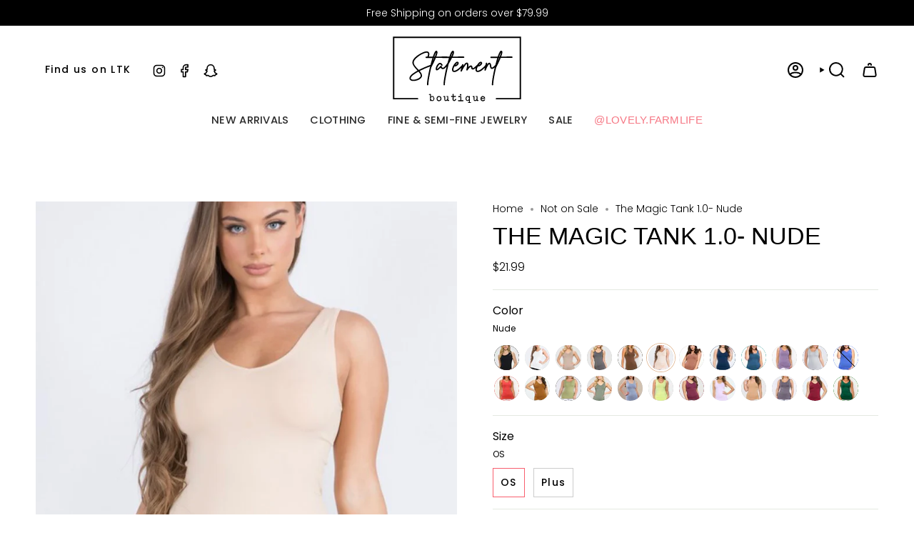

--- FILE ---
content_type: text/html; charset=utf-8
request_url: https://statementdowntown.com/collections/not-on-sale/products/the-magic-tank-nude
body_size: 45183
content:
<!doctype html>
<html class="no-js no-touch supports-no-cookies" lang="en">
<head>
  <meta charset="UTF-8">
  <meta http-equiv="X-UA-Compatible" content="IE=edge">
  <meta name="viewport" content="width=device-width, initial-scale=1.0">
  <meta name="theme-color" content="#f85f6e">
  <link rel="canonical" href="https://statementdowntown.com/products/the-magic-tank-nude">
  <!-- ======================= Broadcast Theme V5.8.2 ========================= -->

  <link href="//statementdowntown.com/cdn/shop/t/13/assets/theme.css?v=130927953384487467631733930422" as="style" rel="preload">
  <link href="//statementdowntown.com/cdn/shop/t/13/assets/vendor.js?v=37228463622838409191731522442" as="script" rel="preload">
  <link href="//statementdowntown.com/cdn/shop/t/13/assets/theme.js?v=68692674978099020611731522441" as="script" rel="preload">
<style data-shopify>.loading { position: fixed; top: 0; left: 0; z-index: 99999; width: 100%; height: 100%; background: var(--bg); transition: opacity 0.2s ease-out, visibility 0.2s ease-out; }
    body.is-loaded .loading { opacity: 0; visibility: hidden; pointer-events: none; }
    .loading__image__holder { position: absolute; top: 0; left: 0; width: 100%; height: 100%; font-size: 0; display: flex; align-items: center; justify-content: center; }
    .loading__image__holder:nth-child(2) { opacity: 0; }
    .loading__image { max-width: 100px; max-height: 100px; object-fit: contain; }
    .loading--animate .loading__image__holder:nth-child(1) { animation: pulse1 2s infinite ease-in-out; }
    .loading--animate .loading__image__holder:nth-child(2) { animation: pulse2 2s infinite ease-in-out; }
    @keyframes pulse1 {
      0% { opacity: 1; }
      50% { opacity: 0; }
      100% { opacity: 1; }
    }
    @keyframes pulse2 {
      0% { opacity: 0; }
      50% { opacity: 1; }
      100% { opacity: 0; }
    }</style>
    <link rel="icon" type="image/png" href="//statementdowntown.com/cdn/shop/files/billie-favicon.png?crop=center&height=32&v=1733663880&width=32">
  

  <!-- Title and description ================================================ -->
  
  <title>
    
    The Magic Tank 1.0- Nude
    
    
    
      &ndash; Statement Boutique
    
  </title>

  
    <meta name="description" content="This seamless tank makes styling effortless. The v- neck elongates the neck making it ultra flattering. The seamless, fitted silhouette is made from a buttery soft fabric that makes it comfortable for all day wear.  OS fits S- L Plus fits XL- 3X 92% Nylon, 8% Spandex ">
  

  <meta property="og:site_name" content="Statement Boutique">
<meta property="og:url" content="https://statementdowntown.com/products/the-magic-tank-nude">
<meta property="og:title" content="The Magic Tank 1.0- Nude">
<meta property="og:type" content="product">
<meta property="og:description" content="This seamless tank makes styling effortless. The v- neck elongates the neck making it ultra flattering. The seamless, fitted silhouette is made from a buttery soft fabric that makes it comfortable for all day wear.  OS fits S- L Plus fits XL- 3X 92% Nylon, 8% Spandex "><meta property="og:image" content="http://statementdowntown.com/cdn/shop/files/FullSizeRender_e504b61d-f49e-4c35-ae2c-0ffc04d4736c.jpg?v=1706890272">
  <meta property="og:image:secure_url" content="https://statementdowntown.com/cdn/shop/files/FullSizeRender_e504b61d-f49e-4c35-ae2c-0ffc04d4736c.jpg?v=1706890272">
  <meta property="og:image:width" content="1284">
  <meta property="og:image:height" content="1591"><meta property="og:price:amount" content="21.99">
  <meta property="og:price:currency" content="USD"><meta name="twitter:card" content="summary_large_image">
<meta name="twitter:title" content="The Magic Tank 1.0- Nude">
<meta name="twitter:description" content="This seamless tank makes styling effortless. The v- neck elongates the neck making it ultra flattering. The seamless, fitted silhouette is made from a buttery soft fabric that makes it comfortable for all day wear.  OS fits S- L Plus fits XL- 3X 92% Nylon, 8% Spandex ">

  <!-- CSS ================================================================== -->
  <style data-shopify>
@font-face {
  font-family: Petrona;
  font-weight: 400;
  font-style: normal;
  font-display: swap;
  src: url("//statementdowntown.com/cdn/fonts/petrona/petrona_n4.ba8a3238dead492e2024dc34ddb3d60af325e68d.woff2") format("woff2"),
       url("//statementdowntown.com/cdn/fonts/petrona/petrona_n4.0d9e908ac91871503cab7812e04f186692860498.woff") format("woff");
}

    @font-face {
  font-family: Poppins;
  font-weight: 300;
  font-style: normal;
  font-display: swap;
  src: url("//statementdowntown.com/cdn/fonts/poppins/poppins_n3.05f58335c3209cce17da4f1f1ab324ebe2982441.woff2") format("woff2"),
       url("//statementdowntown.com/cdn/fonts/poppins/poppins_n3.6971368e1f131d2c8ff8e3a44a36b577fdda3ff5.woff") format("woff");
}

    @font-face {
  font-family: Poppins;
  font-weight: 500;
  font-style: normal;
  font-display: swap;
  src: url("//statementdowntown.com/cdn/fonts/poppins/poppins_n5.ad5b4b72b59a00358afc706450c864c3c8323842.woff2") format("woff2"),
       url("//statementdowntown.com/cdn/fonts/poppins/poppins_n5.33757fdf985af2d24b32fcd84c9a09224d4b2c39.woff") format("woff");
}


    
      @font-face {
  font-family: Petrona;
  font-weight: 500;
  font-style: normal;
  font-display: swap;
  src: url("//statementdowntown.com/cdn/fonts/petrona/petrona_n5.8290dca6c13aa77132053df336663d94063b6c57.woff2") format("woff2"),
       url("//statementdowntown.com/cdn/fonts/petrona/petrona_n5.348f7c34b0696cb4b1bfafcfbfbe502d80218774.woff") format("woff");
}

    

    
      @font-face {
  font-family: Poppins;
  font-weight: 400;
  font-style: normal;
  font-display: swap;
  src: url("//statementdowntown.com/cdn/fonts/poppins/poppins_n4.0ba78fa5af9b0e1a374041b3ceaadf0a43b41362.woff2") format("woff2"),
       url("//statementdowntown.com/cdn/fonts/poppins/poppins_n4.214741a72ff2596839fc9760ee7a770386cf16ca.woff") format("woff");
}

    

    
    

    
      @font-face {
  font-family: Poppins;
  font-weight: 300;
  font-style: italic;
  font-display: swap;
  src: url("//statementdowntown.com/cdn/fonts/poppins/poppins_i3.8536b4423050219f608e17f134fe9ea3b01ed890.woff2") format("woff2"),
       url("//statementdowntown.com/cdn/fonts/poppins/poppins_i3.0f4433ada196bcabf726ed78f8e37e0995762f7f.woff") format("woff");
}

    

    
      @font-face {
  font-family: Poppins;
  font-weight: 400;
  font-style: italic;
  font-display: swap;
  src: url("//statementdowntown.com/cdn/fonts/poppins/poppins_i4.846ad1e22474f856bd6b81ba4585a60799a9f5d2.woff2") format("woff2"),
       url("//statementdowntown.com/cdn/fonts/poppins/poppins_i4.56b43284e8b52fc64c1fd271f289a39e8477e9ec.woff") format("woff");
}

    
  </style>

  
<style data-shopify>

:root {--scrollbar-width: 0px;





--COLOR-VIDEO-BG: #f2f2f2;
--COLOR-BG-BRIGHTER: #f2f2f2;--COLOR-BG: #ffffff;--COLOR-BG-ALPHA-25: rgba(255, 255, 255, 0.25);
--COLOR-BG-TRANSPARENT: rgba(255, 255, 255, 0);
--COLOR-BG-SECONDARY: #f8f7f3;
--COLOR-BG-SECONDARY-LIGHTEN: #ffffff;
--COLOR-BG-RGB: 255, 255, 255;

--COLOR-TEXT-DARK: #000000;
--COLOR-TEXT: #000000;
--COLOR-TEXT-LIGHT: #4d4d4d;


/* === Opacity shades of grey ===*/
--COLOR-A5:  rgba(0, 0, 0, 0.05);
--COLOR-A10: rgba(0, 0, 0, 0.1);
--COLOR-A15: rgba(0, 0, 0, 0.15);
--COLOR-A20: rgba(0, 0, 0, 0.2);
--COLOR-A25: rgba(0, 0, 0, 0.25);
--COLOR-A30: rgba(0, 0, 0, 0.3);
--COLOR-A35: rgba(0, 0, 0, 0.35);
--COLOR-A40: rgba(0, 0, 0, 0.4);
--COLOR-A45: rgba(0, 0, 0, 0.45);
--COLOR-A50: rgba(0, 0, 0, 0.5);
--COLOR-A55: rgba(0, 0, 0, 0.55);
--COLOR-A60: rgba(0, 0, 0, 0.6);
--COLOR-A65: rgba(0, 0, 0, 0.65);
--COLOR-A70: rgba(0, 0, 0, 0.7);
--COLOR-A75: rgba(0, 0, 0, 0.75);
--COLOR-A80: rgba(0, 0, 0, 0.8);
--COLOR-A85: rgba(0, 0, 0, 0.85);
--COLOR-A90: rgba(0, 0, 0, 0.9);
--COLOR-A95: rgba(0, 0, 0, 0.95);

--COLOR-BORDER: rgb(228, 233, 225);
--COLOR-BORDER-LIGHT: #eff2ed;
--COLOR-BORDER-HAIRLINE: #f7f7f7;
--COLOR-BORDER-DARK: #afbea6;/* === Bright color ===*/
--COLOR-PRIMARY: #f85f6e;
--COLOR-PRIMARY-HOVER: #ff0c23;
--COLOR-PRIMARY-FADE: rgba(248, 95, 110, 0.05);
--COLOR-PRIMARY-FADE-HOVER: rgba(248, 95, 110, 0.1);
--COLOR-PRIMARY-LIGHT: #fff1f2;--COLOR-PRIMARY-OPPOSITE: #ffffff;



/* === link Color ===*/
--COLOR-LINK: #000000;
--COLOR-LINK-HOVER: rgba(0, 0, 0, 0.7);
--COLOR-LINK-FADE: rgba(0, 0, 0, 0.05);
--COLOR-LINK-FADE-HOVER: rgba(0, 0, 0, 0.1);--COLOR-LINK-OPPOSITE: #ffffff;


/* === Product grid sale tags ===*/
--COLOR-SALE-BG: #9f002e;
--COLOR-SALE-TEXT: #ffffff;

/* === Product grid badges ===*/
--COLOR-BADGE-BG: #ffffff;
--COLOR-BADGE-TEXT: #000000;

/* === Product sale color ===*/
--COLOR-SALE: #9f002e;

/* === Gray background on Product grid items ===*/--filter-bg: 1.0;/* === Helper colors for form error states ===*/
--COLOR-ERROR: #721C24;
--COLOR-ERROR-BG: #F8D7DA;
--COLOR-ERROR-BORDER: #F5C6CB;



  --RADIUS: 0px;
  --RADIUS-SELECT: 0px;

--COLOR-HEADER-BG: #ffffff;--COLOR-HEADER-BG-TRANSPARENT: rgba(255, 255, 255, 0);
--COLOR-HEADER-LINK: #000000;
--COLOR-HEADER-LINK-HOVER: rgba(0, 0, 0, 0.7);

--COLOR-MENU-BG: #ffffff;
--COLOR-MENU-LINK: #2c2c2c;
--COLOR-MENU-LINK-HOVER: rgba(44, 44, 44, 0.7);
--COLOR-SUBMENU-BG: #ffffff;
--COLOR-SUBMENU-LINK: #2c2c2c;
--COLOR-SUBMENU-LINK-HOVER: rgba(44, 44, 44, 0.7);
--COLOR-SUBMENU-TEXT-LIGHT: #6b6b6b;
--COLOR-MENU-TRANSPARENT: #ffffff;
--COLOR-MENU-TRANSPARENT-HOVER: rgba(255, 255, 255, 0.7);--COLOR-FOOTER-BG: #000000;
--COLOR-FOOTER-BG-HAIRLINE: #080808;
--COLOR-FOOTER-TEXT: #fafafa;
--COLOR-FOOTER-TEXT-A35: rgba(250, 250, 250, 0.35);
--COLOR-FOOTER-TEXT-A75: rgba(250, 250, 250, 0.75);
--COLOR-FOOTER-LINK: #fafafa;
--COLOR-FOOTER-LINK-HOVER: rgba(250, 250, 250, 0.7);
--COLOR-FOOTER-BORDER: #fafafa;

--TRANSPARENT: rgba(255, 255, 255, 0);

/* === Default overlay opacity ===*/
--overlay-opacity: 0;
--underlay-opacity: 1;
--underlay-bg: rgba(0,0,0,0.4);

/* === Custom Cursor ===*/
--ICON-ZOOM-IN: url( "//statementdowntown.com/cdn/shop/t/13/assets/icon-zoom-in.svg?v=182473373117644429561731522442" );
--ICON-ZOOM-OUT: url( "//statementdowntown.com/cdn/shop/t/13/assets/icon-zoom-out.svg?v=101497157853986683871731522442" );

/* === Custom Icons ===*/


  
  --ICON-ADD-BAG: url( "//statementdowntown.com/cdn/shop/t/13/assets/icon-add-bag-bold.svg?v=153593870113319288171731522442" );
  --ICON-ADD-CART: url( "//statementdowntown.com/cdn/shop/t/13/assets/icon-add-cart-bold.svg?v=118344279592785774811731522441" );
  --ICON-ARROW-LEFT: url( "//statementdowntown.com/cdn/shop/t/13/assets/icon-arrow-left-bold.svg?v=110298602555889496271731522442" );
  --ICON-ARROW-RIGHT: url( "//statementdowntown.com/cdn/shop/t/13/assets/icon-arrow-right-bold.svg?v=29796348604012140291731522441" );
  --ICON-SELECT: url("//statementdowntown.com/cdn/shop/t/13/assets/icon-select-bold.svg?v=31261472038038585131731522441");


--PRODUCT-GRID-ASPECT-RATIO: 130.0%;

/* === Typography ===*/
--FONT-WEIGHT-BODY: 300;
--FONT-WEIGHT-BODY-BOLD: 400;

--FONT-STACK-BODY: Poppins, sans-serif;
--FONT-STYLE-BODY: normal;
--FONT-STYLE-BODY-ITALIC: italic;
--FONT-ADJUST-BODY: 1.0;

--LETTER-SPACING-BODY: 0.0em;

--FONT-WEIGHT-HEADING: 400;
--FONT-WEIGHT-HEADING-BOLD: 500;

--FONT-UPPERCASE-HEADING: uppercase;
--LETTER-SPACING-HEADING: 0.0em;

--FONT-STACK-HEADING: Petrona, serif;
--FONT-STYLE-HEADING: normal;
--FONT-STYLE-HEADING-ITALIC: italic;
--FONT-ADJUST-HEADING: 1.25;

--FONT-WEIGHT-SUBHEADING: 300;
--FONT-WEIGHT-SUBHEADING-BOLD: 400;

--FONT-STACK-SUBHEADING: Poppins, sans-serif;
--FONT-STYLE-SUBHEADING: normal;
--FONT-STYLE-SUBHEADING-ITALIC: italic;
--FONT-ADJUST-SUBHEADING: 1.0;

--FONT-UPPERCASE-SUBHEADING: uppercase;
--LETTER-SPACING-SUBHEADING: 0.1em;

--FONT-STACK-NAV: Poppins, sans-serif;
--FONT-STYLE-NAV: normal;
--FONT-STYLE-NAV-ITALIC: italic;
--FONT-ADJUST-NAV: 1.05;

--FONT-WEIGHT-NAV: 300;
--FONT-WEIGHT-NAV-BOLD: 400;

--LETTER-SPACING-NAV: 0.025em;

--FONT-SIZE-BASE: 1.0rem;
--FONT-SIZE-BASE-PERCENT: 1.0;

/* === Parallax ===*/
--PARALLAX-STRENGTH-MIN: 120.0%;
--PARALLAX-STRENGTH-MAX: 130.0%;--COLUMNS: 4;
--COLUMNS-MEDIUM: 3;
--COLUMNS-SMALL: 2;
--COLUMNS-MOBILE: 1;--LAYOUT-OUTER: 50px;
  --LAYOUT-GUTTER: 32px;
  --LAYOUT-OUTER-MEDIUM: 30px;
  --LAYOUT-GUTTER-MEDIUM: 22px;
  --LAYOUT-OUTER-SMALL: 16px;
  --LAYOUT-GUTTER-SMALL: 16px;--base-animation-delay: 0ms;
--line-height-normal: 1.375; /* Equals to line-height: normal; */--SIDEBAR-WIDTH: 288px;
  --SIDEBAR-WIDTH-MEDIUM: 258px;--DRAWER-WIDTH: 380px;--ICON-STROKE-WIDTH: 2px;

--COLOR-TEXT-DARK: #000000;
--COLOR-TEXT:#000000;
--COLOR-TEXT-LIGHT: #000000;



/* === Button General ===*/
--BTN-FONT-STACK: Poppins, sans-serif;
--BTN-FONT-WEIGHT: 500;
--BTN-FONT-STYLE: normal;
--BTN-FONT-SIZE: 14px;

--BTN-LETTER-SPACING: 0.1em;
--BTN-UPPERCASE: none;
--BTN-TEXT-ARROW-OFFSET: 0px;

/* === Button Primary ===*/
--BTN-PRIMARY-BORDER-COLOR: #000000;
--BTN-PRIMARY-BG-COLOR: #000000;
--BTN-PRIMARY-TEXT-COLOR: #fff;


  --BTN-PRIMARY-BG-COLOR-BRIGHTER: #1a1a1a;


/* === Button Secondary ===*/
--BTN-SECONDARY-BORDER-COLOR: #f67885;
--BTN-SECONDARY-BG-COLOR: #f9c2c7;
--BTN-SECONDARY-TEXT-COLOR: #ffffff;


  --BTN-SECONDARY-BG-COLOR-BRIGHTER: #f7abb2;


/* === Button White ===*/
--TEXT-BTN-BORDER-WHITE: #fff;
--TEXT-BTN-BG-WHITE: #fff;
--TEXT-BTN-WHITE: #000;
--TEXT-BTN-BG-WHITE-BRIGHTER: #f2f2f2;

/* === Button Black ===*/
--TEXT-BTN-BG-BLACK: #000;
--TEXT-BTN-BORDER-BLACK: #000;
--TEXT-BTN-BLACK: #fff;
--TEXT-BTN-BG-BLACK-BRIGHTER: #1a1a1a;

/* === Default Cart Gradient ===*/

--FREE-SHIPPING-GRADIENT: linear-gradient(to right, var(--COLOR-PRIMARY-LIGHT) 0%, var(--COLOR-PRIMARY) 100%);

/* === Swatch Size ===*/
--swatch-size-filters: calc(1.15rem * var(--FONT-ADJUST-BODY));
--swatch-size-product: calc(2.2rem * var(--FONT-ADJUST-BODY));
}

/* === Backdrop ===*/
::backdrop {
  --underlay-opacity: 1;
  --underlay-bg: rgba(0,0,0,0.4);
}
</style>


  <link href="//statementdowntown.com/cdn/shop/t/13/assets/theme.css?v=130927953384487467631733930422" rel="stylesheet" type="text/css" media="all" />
<link href="//statementdowntown.com/cdn/shop/t/13/assets/swatches.css?v=157844926215047500451731522441" as="style" rel="preload">
    <link href="//statementdowntown.com/cdn/shop/t/13/assets/swatches.css?v=157844926215047500451731522441" rel="stylesheet" type="text/css" media="all" />
<style data-shopify>.swatches {
    --black: #000000;--white: #fafafa;--blank: url(//statementdowntown.com/cdn/shop/files/blank_small.png?v=6148);
  }</style>
<script>
    if (window.navigator.userAgent.indexOf('MSIE ') > 0 || window.navigator.userAgent.indexOf('Trident/') > 0) {
      document.documentElement.className = document.documentElement.className + ' ie';

      var scripts = document.getElementsByTagName('script')[0];
      var polyfill = document.createElement("script");
      polyfill.defer = true;
      polyfill.src = "//statementdowntown.com/cdn/shop/t/13/assets/ie11.js?v=144489047535103983231731522441";

      scripts.parentNode.insertBefore(polyfill, scripts);
    } else {
      document.documentElement.className = document.documentElement.className.replace('no-js', 'js');
    }

    document.documentElement.style.setProperty('--scrollbar-width', `${getScrollbarWidth()}px`);

    function getScrollbarWidth() {
      // Creating invisible container
      const outer = document.createElement('div');
      outer.style.visibility = 'hidden';
      outer.style.overflow = 'scroll'; // forcing scrollbar to appear
      outer.style.msOverflowStyle = 'scrollbar'; // needed for WinJS apps
      document.documentElement.appendChild(outer);

      // Creating inner element and placing it in the container
      const inner = document.createElement('div');
      outer.appendChild(inner);

      // Calculating difference between container's full width and the child width
      const scrollbarWidth = outer.offsetWidth - inner.offsetWidth;

      // Removing temporary elements from the DOM
      outer.parentNode.removeChild(outer);

      return scrollbarWidth;
    }

    let root = '/';
    if (root[root.length - 1] !== '/') {
      root = root + '/';
    }

    window.theme = {
      routes: {
        root: root,
        cart_url: '/cart',
        cart_add_url: '/cart/add',
        cart_change_url: '/cart/change',
        product_recommendations_url: '/recommendations/products',
        predictive_search_url: '/search/suggest',
        addresses_url: '/account/addresses'
      },
      assets: {
        photoswipe: '//statementdowntown.com/cdn/shop/t/13/assets/photoswipe.js?v=162613001030112971491731522442',
        smoothscroll: '//statementdowntown.com/cdn/shop/t/13/assets/smoothscroll.js?v=37906625415260927261731522441',
      },
      strings: {
        addToCart: "Add to cart",
        cartAcceptanceError: "You must accept our terms and conditions.",
        soldOut: "Sold Out",
        from: "From",
        preOrder: "Pre-order",
        sale: "Sale",
        subscription: "Subscription",
        unavailable: "Unavailable",
        unitPrice: "Unit price",
        unitPriceSeparator: "per",
        shippingCalcSubmitButton: "Calculate shipping",
        shippingCalcSubmitButtonDisabled: "Calculating...",
        selectValue: "Select value",
        selectColor: "Select color",
        oneColor: "color",
        otherColor: "colors",
        upsellAddToCart: "Add",
        free: "Free",
        swatchesColor: "Color, Colour",
        sku: "SKU",
      },
      settings: {
        cartType: "drawer",
        customerLoggedIn: null ? true : false,
        enableQuickAdd: false,
        enableAnimations: true,
        variantOnSale: true,
        collectionSwatchStyle: "text-slider",
        swatchesType: "theme"
      },
      sliderArrows: {
        prev: '<button type="button" class="slider__button slider__button--prev" data-button-arrow data-button-prev>' + "Previous" + '</button>',
        next: '<button type="button" class="slider__button slider__button--next" data-button-arrow data-button-next>' + "Next" + '</button>',
      },
      moneyFormat: false ? "${{amount}} USD" : "${{amount}}",
      moneyWithoutCurrencyFormat: "${{amount}}",
      moneyWithCurrencyFormat: "${{amount}} USD",
      subtotal: 0,
      info: {
        name: 'broadcast'
      },
      version: '5.8.2'
    };

    let windowInnerHeight = window.innerHeight;
    document.documentElement.style.setProperty('--full-height', `${windowInnerHeight}px`);
    document.documentElement.style.setProperty('--three-quarters', `${windowInnerHeight * 0.75}px`);
    document.documentElement.style.setProperty('--two-thirds', `${windowInnerHeight * 0.66}px`);
    document.documentElement.style.setProperty('--one-half', `${windowInnerHeight * 0.5}px`);
    document.documentElement.style.setProperty('--one-third', `${windowInnerHeight * 0.33}px`);
    document.documentElement.style.setProperty('--one-fifth', `${windowInnerHeight * 0.2}px`);
  </script>

  

  <!-- Theme Javascript ============================================================== -->
  <script src="//statementdowntown.com/cdn/shop/t/13/assets/vendor.js?v=37228463622838409191731522442" defer="defer"></script>
  <script src="//statementdowntown.com/cdn/shop/t/13/assets/theme.js?v=68692674978099020611731522441" defer="defer"></script><!-- Shopify app scripts =========================================================== -->

  <script>window.performance && window.performance.mark && window.performance.mark('shopify.content_for_header.start');</script><meta name="google-site-verification" content="qH1lQggKB3kcnKIG6SajfAQcqVGXJqvQFQ6-Q3T4ogM">
<meta name="facebook-domain-verification" content="7x3b634l06mgpmgdr8u6j139boj1da">
<meta id="shopify-digital-wallet" name="shopify-digital-wallet" content="/29953753227/digital_wallets/dialog">
<meta name="shopify-checkout-api-token" content="536e0cf292da709cf66a5782356765e4">
<meta id="in-context-paypal-metadata" data-shop-id="29953753227" data-venmo-supported="false" data-environment="production" data-locale="en_US" data-paypal-v4="true" data-currency="USD">
<link rel="alternate" type="application/json+oembed" href="https://statementdowntown.com/products/the-magic-tank-nude.oembed">
<script async="async" src="/checkouts/internal/preloads.js?locale=en-US"></script>
<link rel="preconnect" href="https://shop.app" crossorigin="anonymous">
<script async="async" src="https://shop.app/checkouts/internal/preloads.js?locale=en-US&shop_id=29953753227" crossorigin="anonymous"></script>
<script id="apple-pay-shop-capabilities" type="application/json">{"shopId":29953753227,"countryCode":"US","currencyCode":"USD","merchantCapabilities":["supports3DS"],"merchantId":"gid:\/\/shopify\/Shop\/29953753227","merchantName":"Statement Boutique","requiredBillingContactFields":["postalAddress","email"],"requiredShippingContactFields":["postalAddress","email"],"shippingType":"shipping","supportedNetworks":["visa","masterCard","amex","discover","elo","jcb"],"total":{"type":"pending","label":"Statement Boutique","amount":"1.00"},"shopifyPaymentsEnabled":true,"supportsSubscriptions":true}</script>
<script id="shopify-features" type="application/json">{"accessToken":"536e0cf292da709cf66a5782356765e4","betas":["rich-media-storefront-analytics"],"domain":"statementdowntown.com","predictiveSearch":true,"shopId":29953753227,"locale":"en"}</script>
<script>var Shopify = Shopify || {};
Shopify.shop = "statement-downtown.myshopify.com";
Shopify.locale = "en";
Shopify.currency = {"active":"USD","rate":"1.0"};
Shopify.country = "US";
Shopify.theme = {"name":"Broadcast (Refulfil custom)","id":140039192810,"schema_name":"Broadcast","schema_version":"5.8.2","theme_store_id":null,"role":"main"};
Shopify.theme.handle = "null";
Shopify.theme.style = {"id":null,"handle":null};
Shopify.cdnHost = "statementdowntown.com/cdn";
Shopify.routes = Shopify.routes || {};
Shopify.routes.root = "/";</script>
<script type="module">!function(o){(o.Shopify=o.Shopify||{}).modules=!0}(window);</script>
<script>!function(o){function n(){var o=[];function n(){o.push(Array.prototype.slice.apply(arguments))}return n.q=o,n}var t=o.Shopify=o.Shopify||{};t.loadFeatures=n(),t.autoloadFeatures=n()}(window);</script>
<script>
  window.ShopifyPay = window.ShopifyPay || {};
  window.ShopifyPay.apiHost = "shop.app\/pay";
  window.ShopifyPay.redirectState = null;
</script>
<script id="shop-js-analytics" type="application/json">{"pageType":"product"}</script>
<script defer="defer" async type="module" src="//statementdowntown.com/cdn/shopifycloud/shop-js/modules/v2/client.init-shop-cart-sync_BT-GjEfc.en.esm.js"></script>
<script defer="defer" async type="module" src="//statementdowntown.com/cdn/shopifycloud/shop-js/modules/v2/chunk.common_D58fp_Oc.esm.js"></script>
<script defer="defer" async type="module" src="//statementdowntown.com/cdn/shopifycloud/shop-js/modules/v2/chunk.modal_xMitdFEc.esm.js"></script>
<script type="module">
  await import("//statementdowntown.com/cdn/shopifycloud/shop-js/modules/v2/client.init-shop-cart-sync_BT-GjEfc.en.esm.js");
await import("//statementdowntown.com/cdn/shopifycloud/shop-js/modules/v2/chunk.common_D58fp_Oc.esm.js");
await import("//statementdowntown.com/cdn/shopifycloud/shop-js/modules/v2/chunk.modal_xMitdFEc.esm.js");

  window.Shopify.SignInWithShop?.initShopCartSync?.({"fedCMEnabled":true,"windoidEnabled":true});

</script>
<script defer="defer" async type="module" src="//statementdowntown.com/cdn/shopifycloud/shop-js/modules/v2/client.payment-terms_Ci9AEqFq.en.esm.js"></script>
<script defer="defer" async type="module" src="//statementdowntown.com/cdn/shopifycloud/shop-js/modules/v2/chunk.common_D58fp_Oc.esm.js"></script>
<script defer="defer" async type="module" src="//statementdowntown.com/cdn/shopifycloud/shop-js/modules/v2/chunk.modal_xMitdFEc.esm.js"></script>
<script type="module">
  await import("//statementdowntown.com/cdn/shopifycloud/shop-js/modules/v2/client.payment-terms_Ci9AEqFq.en.esm.js");
await import("//statementdowntown.com/cdn/shopifycloud/shop-js/modules/v2/chunk.common_D58fp_Oc.esm.js");
await import("//statementdowntown.com/cdn/shopifycloud/shop-js/modules/v2/chunk.modal_xMitdFEc.esm.js");

  
</script>
<script>
  window.Shopify = window.Shopify || {};
  if (!window.Shopify.featureAssets) window.Shopify.featureAssets = {};
  window.Shopify.featureAssets['shop-js'] = {"shop-cart-sync":["modules/v2/client.shop-cart-sync_DZOKe7Ll.en.esm.js","modules/v2/chunk.common_D58fp_Oc.esm.js","modules/v2/chunk.modal_xMitdFEc.esm.js"],"init-fed-cm":["modules/v2/client.init-fed-cm_B6oLuCjv.en.esm.js","modules/v2/chunk.common_D58fp_Oc.esm.js","modules/v2/chunk.modal_xMitdFEc.esm.js"],"shop-cash-offers":["modules/v2/client.shop-cash-offers_D2sdYoxE.en.esm.js","modules/v2/chunk.common_D58fp_Oc.esm.js","modules/v2/chunk.modal_xMitdFEc.esm.js"],"shop-login-button":["modules/v2/client.shop-login-button_QeVjl5Y3.en.esm.js","modules/v2/chunk.common_D58fp_Oc.esm.js","modules/v2/chunk.modal_xMitdFEc.esm.js"],"pay-button":["modules/v2/client.pay-button_DXTOsIq6.en.esm.js","modules/v2/chunk.common_D58fp_Oc.esm.js","modules/v2/chunk.modal_xMitdFEc.esm.js"],"shop-button":["modules/v2/client.shop-button_DQZHx9pm.en.esm.js","modules/v2/chunk.common_D58fp_Oc.esm.js","modules/v2/chunk.modal_xMitdFEc.esm.js"],"avatar":["modules/v2/client.avatar_BTnouDA3.en.esm.js"],"init-windoid":["modules/v2/client.init-windoid_CR1B-cfM.en.esm.js","modules/v2/chunk.common_D58fp_Oc.esm.js","modules/v2/chunk.modal_xMitdFEc.esm.js"],"init-shop-for-new-customer-accounts":["modules/v2/client.init-shop-for-new-customer-accounts_C_vY_xzh.en.esm.js","modules/v2/client.shop-login-button_QeVjl5Y3.en.esm.js","modules/v2/chunk.common_D58fp_Oc.esm.js","modules/v2/chunk.modal_xMitdFEc.esm.js"],"init-shop-email-lookup-coordinator":["modules/v2/client.init-shop-email-lookup-coordinator_BI7n9ZSv.en.esm.js","modules/v2/chunk.common_D58fp_Oc.esm.js","modules/v2/chunk.modal_xMitdFEc.esm.js"],"init-shop-cart-sync":["modules/v2/client.init-shop-cart-sync_BT-GjEfc.en.esm.js","modules/v2/chunk.common_D58fp_Oc.esm.js","modules/v2/chunk.modal_xMitdFEc.esm.js"],"shop-toast-manager":["modules/v2/client.shop-toast-manager_DiYdP3xc.en.esm.js","modules/v2/chunk.common_D58fp_Oc.esm.js","modules/v2/chunk.modal_xMitdFEc.esm.js"],"init-customer-accounts":["modules/v2/client.init-customer-accounts_D9ZNqS-Q.en.esm.js","modules/v2/client.shop-login-button_QeVjl5Y3.en.esm.js","modules/v2/chunk.common_D58fp_Oc.esm.js","modules/v2/chunk.modal_xMitdFEc.esm.js"],"init-customer-accounts-sign-up":["modules/v2/client.init-customer-accounts-sign-up_iGw4briv.en.esm.js","modules/v2/client.shop-login-button_QeVjl5Y3.en.esm.js","modules/v2/chunk.common_D58fp_Oc.esm.js","modules/v2/chunk.modal_xMitdFEc.esm.js"],"shop-follow-button":["modules/v2/client.shop-follow-button_CqMgW2wH.en.esm.js","modules/v2/chunk.common_D58fp_Oc.esm.js","modules/v2/chunk.modal_xMitdFEc.esm.js"],"checkout-modal":["modules/v2/client.checkout-modal_xHeaAweL.en.esm.js","modules/v2/chunk.common_D58fp_Oc.esm.js","modules/v2/chunk.modal_xMitdFEc.esm.js"],"shop-login":["modules/v2/client.shop-login_D91U-Q7h.en.esm.js","modules/v2/chunk.common_D58fp_Oc.esm.js","modules/v2/chunk.modal_xMitdFEc.esm.js"],"lead-capture":["modules/v2/client.lead-capture_BJmE1dJe.en.esm.js","modules/v2/chunk.common_D58fp_Oc.esm.js","modules/v2/chunk.modal_xMitdFEc.esm.js"],"payment-terms":["modules/v2/client.payment-terms_Ci9AEqFq.en.esm.js","modules/v2/chunk.common_D58fp_Oc.esm.js","modules/v2/chunk.modal_xMitdFEc.esm.js"]};
</script>
<script>(function() {
  var isLoaded = false;
  function asyncLoad() {
    if (isLoaded) return;
    isLoaded = true;
    var urls = ["https:\/\/chimpstatic.com\/mcjs-connected\/js\/users\/8979a117fddb81f9912f09ca9\/0a9de6f4fb84b3d790a13cd9c.js?shop=statement-downtown.myshopify.com","https:\/\/shopify.covet.pics\/covet-pics-widget-inject.js?shop=statement-downtown.myshopify.com","https:\/\/cdn.shopify.com\/s\/files\/1\/0299\/5375\/3227\/t\/7\/assets\/q1pZYe5LzDixC5oB.js?v=1628014190\u0026shopId=28040\u0026shop=statement-downtown.myshopify.com","https:\/\/d1639lhkj5l89m.cloudfront.net\/js\/storefront\/uppromote.js?shop=statement-downtown.myshopify.com","https:\/\/public.zoorix.com\/sdk.min.js?shop=statement-downtown.myshopify.com","https:\/\/cdn-app.sealsubscriptions.com\/shopify\/public\/js\/sealsubscriptions.js?shop=statement-downtown.myshopify.com","\/\/cdn.shopify.com\/proxy\/2b0c9cfe0ebc50f6869cbe0c5cf5621f77c89c06aa937ed591b8b02329b7daac\/api.kimonix.com\/kimonix_analytics.js?shop=statement-downtown.myshopify.com\u0026sp-cache-control=cHVibGljLCBtYXgtYWdlPTkwMA","\/\/cdn.shopify.com\/proxy\/a0489fcba2d7c6606371ede0c7c56e3ca2862180c1053a435f9f4a54cbe6467e\/api.kimonix.com\/kimonix_void_script.js?shop=statement-downtown.myshopify.com\u0026sp-cache-control=cHVibGljLCBtYXgtYWdlPTkwMA","https:\/\/cdn.rebuyengine.com\/onsite\/js\/rebuy.js?shop=statement-downtown.myshopify.com"];
    for (var i = 0; i < urls.length; i++) {
      var s = document.createElement('script');
      s.type = 'text/javascript';
      s.async = true;
      s.src = urls[i];
      var x = document.getElementsByTagName('script')[0];
      x.parentNode.insertBefore(s, x);
    }
  };
  if(window.attachEvent) {
    window.attachEvent('onload', asyncLoad);
  } else {
    window.addEventListener('load', asyncLoad, false);
  }
})();</script>
<script id="__st">var __st={"a":29953753227,"offset":-21600,"reqid":"e6ccc873-4e8e-468c-8ecb-37cc6dd09332-1769050271","pageurl":"statementdowntown.com\/collections\/not-on-sale\/products\/the-magic-tank-nude","u":"6aa91873190f","p":"product","rtyp":"product","rid":8246736453866};</script>
<script>window.ShopifyPaypalV4VisibilityTracking = true;</script>
<script id="captcha-bootstrap">!function(){'use strict';const t='contact',e='account',n='new_comment',o=[[t,t],['blogs',n],['comments',n],[t,'customer']],c=[[e,'customer_login'],[e,'guest_login'],[e,'recover_customer_password'],[e,'create_customer']],r=t=>t.map((([t,e])=>`form[action*='/${t}']:not([data-nocaptcha='true']) input[name='form_type'][value='${e}']`)).join(','),a=t=>()=>t?[...document.querySelectorAll(t)].map((t=>t.form)):[];function s(){const t=[...o],e=r(t);return a(e)}const i='password',u='form_key',d=['recaptcha-v3-token','g-recaptcha-response','h-captcha-response',i],f=()=>{try{return window.sessionStorage}catch{return}},m='__shopify_v',_=t=>t.elements[u];function p(t,e,n=!1){try{const o=window.sessionStorage,c=JSON.parse(o.getItem(e)),{data:r}=function(t){const{data:e,action:n}=t;return t[m]||n?{data:e,action:n}:{data:t,action:n}}(c);for(const[e,n]of Object.entries(r))t.elements[e]&&(t.elements[e].value=n);n&&o.removeItem(e)}catch(o){console.error('form repopulation failed',{error:o})}}const l='form_type',E='cptcha';function T(t){t.dataset[E]=!0}const w=window,h=w.document,L='Shopify',v='ce_forms',y='captcha';let A=!1;((t,e)=>{const n=(g='f06e6c50-85a8-45c8-87d0-21a2b65856fe',I='https://cdn.shopify.com/shopifycloud/storefront-forms-hcaptcha/ce_storefront_forms_captcha_hcaptcha.v1.5.2.iife.js',D={infoText:'Protected by hCaptcha',privacyText:'Privacy',termsText:'Terms'},(t,e,n)=>{const o=w[L][v],c=o.bindForm;if(c)return c(t,g,e,D).then(n);var r;o.q.push([[t,g,e,D],n]),r=I,A||(h.body.append(Object.assign(h.createElement('script'),{id:'captcha-provider',async:!0,src:r})),A=!0)});var g,I,D;w[L]=w[L]||{},w[L][v]=w[L][v]||{},w[L][v].q=[],w[L][y]=w[L][y]||{},w[L][y].protect=function(t,e){n(t,void 0,e),T(t)},Object.freeze(w[L][y]),function(t,e,n,w,h,L){const[v,y,A,g]=function(t,e,n){const i=e?o:[],u=t?c:[],d=[...i,...u],f=r(d),m=r(i),_=r(d.filter((([t,e])=>n.includes(e))));return[a(f),a(m),a(_),s()]}(w,h,L),I=t=>{const e=t.target;return e instanceof HTMLFormElement?e:e&&e.form},D=t=>v().includes(t);t.addEventListener('submit',(t=>{const e=I(t);if(!e)return;const n=D(e)&&!e.dataset.hcaptchaBound&&!e.dataset.recaptchaBound,o=_(e),c=g().includes(e)&&(!o||!o.value);(n||c)&&t.preventDefault(),c&&!n&&(function(t){try{if(!f())return;!function(t){const e=f();if(!e)return;const n=_(t);if(!n)return;const o=n.value;o&&e.removeItem(o)}(t);const e=Array.from(Array(32),(()=>Math.random().toString(36)[2])).join('');!function(t,e){_(t)||t.append(Object.assign(document.createElement('input'),{type:'hidden',name:u})),t.elements[u].value=e}(t,e),function(t,e){const n=f();if(!n)return;const o=[...t.querySelectorAll(`input[type='${i}']`)].map((({name:t})=>t)),c=[...d,...o],r={};for(const[a,s]of new FormData(t).entries())c.includes(a)||(r[a]=s);n.setItem(e,JSON.stringify({[m]:1,action:t.action,data:r}))}(t,e)}catch(e){console.error('failed to persist form',e)}}(e),e.submit())}));const S=(t,e)=>{t&&!t.dataset[E]&&(n(t,e.some((e=>e===t))),T(t))};for(const o of['focusin','change'])t.addEventListener(o,(t=>{const e=I(t);D(e)&&S(e,y())}));const B=e.get('form_key'),M=e.get(l),P=B&&M;t.addEventListener('DOMContentLoaded',(()=>{const t=y();if(P)for(const e of t)e.elements[l].value===M&&p(e,B);[...new Set([...A(),...v().filter((t=>'true'===t.dataset.shopifyCaptcha))])].forEach((e=>S(e,t)))}))}(h,new URLSearchParams(w.location.search),n,t,e,['guest_login'])})(!0,!0)}();</script>
<script integrity="sha256-4kQ18oKyAcykRKYeNunJcIwy7WH5gtpwJnB7kiuLZ1E=" data-source-attribution="shopify.loadfeatures" defer="defer" src="//statementdowntown.com/cdn/shopifycloud/storefront/assets/storefront/load_feature-a0a9edcb.js" crossorigin="anonymous"></script>
<script crossorigin="anonymous" defer="defer" src="//statementdowntown.com/cdn/shopifycloud/storefront/assets/shopify_pay/storefront-65b4c6d7.js?v=20250812"></script>
<script data-source-attribution="shopify.dynamic_checkout.dynamic.init">var Shopify=Shopify||{};Shopify.PaymentButton=Shopify.PaymentButton||{isStorefrontPortableWallets:!0,init:function(){window.Shopify.PaymentButton.init=function(){};var t=document.createElement("script");t.src="https://statementdowntown.com/cdn/shopifycloud/portable-wallets/latest/portable-wallets.en.js",t.type="module",document.head.appendChild(t)}};
</script>
<script data-source-attribution="shopify.dynamic_checkout.buyer_consent">
  function portableWalletsHideBuyerConsent(e){var t=document.getElementById("shopify-buyer-consent"),n=document.getElementById("shopify-subscription-policy-button");t&&n&&(t.classList.add("hidden"),t.setAttribute("aria-hidden","true"),n.removeEventListener("click",e))}function portableWalletsShowBuyerConsent(e){var t=document.getElementById("shopify-buyer-consent"),n=document.getElementById("shopify-subscription-policy-button");t&&n&&(t.classList.remove("hidden"),t.removeAttribute("aria-hidden"),n.addEventListener("click",e))}window.Shopify?.PaymentButton&&(window.Shopify.PaymentButton.hideBuyerConsent=portableWalletsHideBuyerConsent,window.Shopify.PaymentButton.showBuyerConsent=portableWalletsShowBuyerConsent);
</script>
<script>
  function portableWalletsCleanup(e){e&&e.src&&console.error("Failed to load portable wallets script "+e.src);var t=document.querySelectorAll("shopify-accelerated-checkout .shopify-payment-button__skeleton, shopify-accelerated-checkout-cart .wallet-cart-button__skeleton"),e=document.getElementById("shopify-buyer-consent");for(let e=0;e<t.length;e++)t[e].remove();e&&e.remove()}function portableWalletsNotLoadedAsModule(e){e instanceof ErrorEvent&&"string"==typeof e.message&&e.message.includes("import.meta")&&"string"==typeof e.filename&&e.filename.includes("portable-wallets")&&(window.removeEventListener("error",portableWalletsNotLoadedAsModule),window.Shopify.PaymentButton.failedToLoad=e,"loading"===document.readyState?document.addEventListener("DOMContentLoaded",window.Shopify.PaymentButton.init):window.Shopify.PaymentButton.init())}window.addEventListener("error",portableWalletsNotLoadedAsModule);
</script>

<script type="module" src="https://statementdowntown.com/cdn/shopifycloud/portable-wallets/latest/portable-wallets.en.js" onError="portableWalletsCleanup(this)" crossorigin="anonymous"></script>
<script nomodule>
  document.addEventListener("DOMContentLoaded", portableWalletsCleanup);
</script>

<link id="shopify-accelerated-checkout-styles" rel="stylesheet" media="screen" href="https://statementdowntown.com/cdn/shopifycloud/portable-wallets/latest/accelerated-checkout-backwards-compat.css" crossorigin="anonymous">
<style id="shopify-accelerated-checkout-cart">
        #shopify-buyer-consent {
  margin-top: 1em;
  display: inline-block;
  width: 100%;
}

#shopify-buyer-consent.hidden {
  display: none;
}

#shopify-subscription-policy-button {
  background: none;
  border: none;
  padding: 0;
  text-decoration: underline;
  font-size: inherit;
  cursor: pointer;
}

#shopify-subscription-policy-button::before {
  box-shadow: none;
}

      </style>

<script>window.performance && window.performance.mark && window.performance.mark('shopify.content_for_header.end');</script>

<!-- BEGIN app block: shopify://apps/zoorix-cross-sell/blocks/zoorix-head/51fffd07-f9df-4d6a-b901-6d14b243dcad -->
<script>
  window.zoorixCartData = {
    currency: "USD",
    currency_symbol: "$",
    
    original_total_price: 0,
    total_discount: 0,
    item_count: 0,
    items: [
        
    ]
    
  };

  window.Zoorix = window.Zoorix || {};
  window.Zoorix.collectionsHash = {};

  

  
  window.Zoorix.page_type = "product";
  window.Zoorix.product_id = "8246736453866";
    
      
        window.Zoorix.collectionsHash[431369355498] = {title: "Michelle Keenan" };
      
        window.Zoorix.collectionsHash[175991586955] = {title: "New Arrivals" };
      
        window.Zoorix.collectionsHash[177547542667] = {title: "Not on Sale" };
      
        window.Zoorix.collectionsHash[160507854987] = {title: "Statement Boutique" };
      
        window.Zoorix.collectionsHash[432672669930] = {title: "The Magic Collection" };
      
        window.Zoorix.collectionsHash[439729684714] = {title: "The Magic Tank" };
      
        window.Zoorix.collectionsHash[160152617099] = {title: "Tops" };
      
      window.Zoorix.collections = Object.keys(window.Zoorix.collectionsHash).map(c => parseInt(c));
    
  
  window.Zoorix.moneyFormat = "${{amount}}";
  window.Zoorix.moneyFormatWithCurrency = "${{amount}} USD";
  window.Zoorix.template = "product";

</script>

<!--<script src="https://cdn.shopify.com/s/javascripts/currencies.js" async></script>-->
<script async src=https://public.zoorix.com/domains/statement-downtown.myshopify.com/zoorix.js></script>


<!-- END app block --><!-- BEGIN app block: shopify://apps/supercycle/blocks/supercycle/7b3228ed-a72a-4935-9fee-0cebe8daa0aa --><script defer="defer">
  
  window.supercycleAppEmbed = {
    localeCode: 'locale_en',
    locale: {"methods":{"calendar":{"title":"One-off","subtitle":"Rent for an occasion","dates_label":"","dates_help_text":"","duration_label":"","duration_help_text":"","datepicker_title":"","datepicker_description":"","deposit_label":"Refundable deposit"},"membership":{"credit_label":"Credit cost","credit_cost":"{{creditCost | pluralize: 'credit', 'credits'}}","with_membership":{"title":"Add to membership","subtitle":"{{used}} of {{allowance}} items rented. {{remaining}} remaining","price":"{{credit_cost}} credit","overview_title":"Your membership","progressbar_text":"{{used}} of {{allowance}} credits used"},"without_membership":{"title":"Free with membership","subtitle":"Sustainable option","price":"{{credit_cost}} credit","join_html":"<p>Become a member</p>","join_button_text":"Become a member","login_html":"<p>Already a member? <a href=\"/account/login\">Log in</a></p>"}},"subscription":{"title":"Subscribe","subtitle":"Longer term rental","minimum_commitment_label":"Minimum term","minimum_commitment_help_text":"","minimum_commitment_option_title":"{{ minimum_term.duration }}","minimum_commitment_option_subtitle":"{{ recurring_price | money }} {{ billing_interval.recuring_adverb }}","disclaimer_html":"","start_date_label":"Start date","start_date_help_text":"","first_payment_label":"First payment","first_payment_help_text":"","recurring_payment_label":"Recurring payment","recurring_payment_help_text":"","datepicker_title":"","datepicker_description":"","deposit_label":"Refundable deposit","deposit_help_text":"","delivery_date_label":"Delivery date","delivery_date_help_text":"","minimum_term":{"day":"{{count | pluralize: 'day', 'days' }}","week":"{{count | pluralize: 'week', 'weeks'}}","month":"{{count | pluralize: 'month', 'months'}}","year":"{{count | pluralize: 'year', 'years'}}"},"billing_interval":{"day":"{% if count == 1 %}daily{% else %}every {{count}} days{% endif %}","week":"{% if count == 1 %}weekly{% else %}every {{count}} weeks{% endif %}","month":"{% if count == 1 %}monthly{% else %}every {{count}} months{% endif %}","year":"{% if count == 1 %}yearly{% else %}every {{count}} years{% endif %}"}},"resale":{"title":"Buy","subtitle":"Resale"},"errors":{"out_of_stock":"Out of stock","no_future_availability":"Out of stock","no_uncommitted_inventory":"Out of stock","insufficient_credits":"Insufficient credits","invalid_date_range":"Please select valid dates","error_fetching_availability":"Error fetching availibility","error_fetching_rental_intent":"Failed to fetch rental token. Please try again later","no_items_available":"No items available"}},"availability_filter":{"modal":{"title":"What are you looking for?"},"calendar":{"title":"Calendar","description":"Rent products for a specific date range","applied_label":"Browsing items available for calendar"},"membership":{"title":"Membership","description":"Browse items available now","applied_label":"Browsing items for membership"},"subscription":{"title":"Subscription","description":"Browse items available for subscription","applied_label":"Browsing items available for subscription"},"resale":{"title":"Resale","description":"Browse items available for resale","applied_label":"Browsing items available for resale"},"all":{"title":"All items","description":"Browse all (including unavailable)","applied_label":"Browsing all items"},"select_dates":{"title":"Select dates","clear":"Clear dates","apply":"Apply"},"date_range":{"empty":"No dates selected"}},"components":{"datepicker":{"date_format":"DD MMM YY","clear":"Clear dates","close":"Close","rental_start_label":"Start date","rental_end_label":"End date"},"location_picker":{"label":"Location"},"delivery_methods":{"label":"Delivery method","shipping":{"title":"Ship","subtitle":""},"pick_up":{"title":"Pick up","subtitle":""}}}} || {},
    settings: {"availability_filter_url":false,"locale_override":"","buttonClass":"btn btn--full btn--primary btn--solid","color_background":"#FFFFFF","color_border":"#cccccc","color_text":"#000000","color_input_background":"#FFFFFF","color_input_label":"#000000","container_radius":0,"input_radius":8,"input_opacitiy":50,"space":20,"theme_page_color":"#f3f3f3","theme_card_color":"#ffffff","theme_primary_color":"#1973b0","theme_font_color":"#272727","theme_border_color":"#dfdfdf","theme_subdued_color":"#707070","theme_button_radius":8,"theme_card_radius":6},
    context: {
      shopDomain: 'statement-downtown.myshopify.com',
      cart: {"note":null,"attributes":{},"original_total_price":0,"total_price":0,"total_discount":0,"total_weight":0.0,"item_count":0,"items":[],"requires_shipping":false,"currency":"USD","items_subtotal_price":0,"cart_level_discount_applications":[],"checkout_charge_amount":0},
      moneyFormat: '${{amount}}',
      proxyPathPrefix: '/apps/supercycle',
      appSettings: JSON.parse('{"locationsEnabled":false,"locationsRequired":false,"subscriptionStartDateSelector":false,"subscriptionRequireStartDate":false,"membershipRentalCreditSystem":"items","locations":[{"shopifyId":36669456523,"name":"Beautiful Soul","fulfillsOnlineOrders":false},{"shopifyId":36667949195,"name":"Online Warehouse","fulfillsOnlineOrders":true},{"shopifyId":36669882507,"name":"Vendor Show","fulfillsOnlineOrders":true}],"deliveryMethods":[{"status":"enabled","name":"Shipping","deliveryMethodType":"shipping"},{"status":"disabled","name":"Pick up","deliveryMethodType":"pick_up"}]}' || "{}"),
    },
  }
</script>

<x-supercycle data-settings="{&quot;availability_filter_url&quot;:false,&quot;locale_override&quot;:&quot;&quot;,&quot;buttonClass&quot;:&quot;btn btn--full btn--primary btn--solid&quot;,&quot;color_background&quot;:&quot;#FFFFFF&quot;,&quot;color_border&quot;:&quot;#cccccc&quot;,&quot;color_text&quot;:&quot;#000000&quot;,&quot;color_input_background&quot;:&quot;#FFFFFF&quot;,&quot;color_input_label&quot;:&quot;#000000&quot;,&quot;container_radius&quot;:0,&quot;input_radius&quot;:8,&quot;input_opacitiy&quot;:50,&quot;space&quot;:20,&quot;theme_page_color&quot;:&quot;#f3f3f3&quot;,&quot;theme_card_color&quot;:&quot;#ffffff&quot;,&quot;theme_primary_color&quot;:&quot;#1973b0&quot;,&quot;theme_font_color&quot;:&quot;#272727&quot;,&quot;theme_border_color&quot;:&quot;#dfdfdf&quot;,&quot;theme_subdued_color&quot;:&quot;#707070&quot;,&quot;theme_button_radius&quot;:8,&quot;theme_card_radius&quot;:6}"></x-supercycle>

<!-- BEGIN app snippet: vite-tag -->


  <script src="https://cdn.shopify.com/extensions/019be154-7db1-785c-ad8d-b16aa4fd9c92/supercycle-2359/assets/supercycle-CuBe0T5p.js" type="module" crossorigin="anonymous"></script>
  <link rel="modulepreload" href="https://cdn.shopify.com/extensions/019be154-7db1-785c-ad8d-b16aa4fd9c92/supercycle-2359/assets/client-5-cm1GGn.js" crossorigin="anonymous">
  <link href="//cdn.shopify.com/extensions/019be154-7db1-785c-ad8d-b16aa4fd9c92/supercycle-2359/assets/base-DvHpcRFL.css" rel="stylesheet" type="text/css" media="all" />

<!-- END app snippet -->

<!-- BEGIN app snippet: vite-tag -->


  <script src="https://cdn.shopify.com/extensions/019be154-7db1-785c-ad8d-b16aa4fd9c92/supercycle-2359/assets/methods-C7-aP7H3.js" type="module" crossorigin="anonymous"></script>
  <link rel="modulepreload" href="https://cdn.shopify.com/extensions/019be154-7db1-785c-ad8d-b16aa4fd9c92/supercycle-2359/assets/client-5-cm1GGn.js" crossorigin="anonymous">
  <link rel="modulepreload" href="https://cdn.shopify.com/extensions/019be154-7db1-785c-ad8d-b16aa4fd9c92/supercycle-2359/assets/modulepreload-polyfill-B5Qt9EMX.js" crossorigin="anonymous">
  <link rel="modulepreload" href="https://cdn.shopify.com/extensions/019be154-7db1-785c-ad8d-b16aa4fd9c92/supercycle-2359/assets/HelpText-D-REJvA7.js" crossorigin="anonymous">
  <link href="//cdn.shopify.com/extensions/019be154-7db1-785c-ad8d-b16aa4fd9c92/supercycle-2359/assets/HelpText-COKI2Eph.css" rel="stylesheet" type="text/css" media="all" />
  <link href="//cdn.shopify.com/extensions/019be154-7db1-785c-ad8d-b16aa4fd9c92/supercycle-2359/assets/supercycle-block-datepicker-B1LupFXS.css" rel="stylesheet" type="text/css" media="all" />
  <link href="//cdn.shopify.com/extensions/019be154-7db1-785c-ad8d-b16aa4fd9c92/supercycle-2359/assets/base-DvHpcRFL.css" rel="stylesheet" type="text/css" media="all" />
  <link href="//cdn.shopify.com/extensions/019be154-7db1-785c-ad8d-b16aa4fd9c92/supercycle-2359/assets/options-DKxAGnGS.css" rel="stylesheet" type="text/css" media="all" />
  <link rel="modulepreload" href="https://cdn.shopify.com/extensions/019be154-7db1-785c-ad8d-b16aa4fd9c92/supercycle-2359/assets/style-DmVJ4FKO.js" crossorigin="anonymous">
  <link href="//cdn.shopify.com/extensions/019be154-7db1-785c-ad8d-b16aa4fd9c92/supercycle-2359/assets/style-chtYBZq3.css" rel="stylesheet" type="text/css" media="all" />
  <link href="//cdn.shopify.com/extensions/019be154-7db1-785c-ad8d-b16aa4fd9c92/supercycle-2359/assets/methods-C-6TvdE6.css" rel="stylesheet" type="text/css" media="all" />
  <link href="//cdn.shopify.com/extensions/019be154-7db1-785c-ad8d-b16aa4fd9c92/supercycle-2359/assets/supercycle-block-datepicker-B1LupFXS.css" rel="stylesheet" type="text/css" media="all" />
  <link href="//cdn.shopify.com/extensions/019be154-7db1-785c-ad8d-b16aa4fd9c92/supercycle-2359/assets/base-DvHpcRFL.css" rel="stylesheet" type="text/css" media="all" />
  <link href="//cdn.shopify.com/extensions/019be154-7db1-785c-ad8d-b16aa4fd9c92/supercycle-2359/assets/options-DKxAGnGS.css" rel="stylesheet" type="text/css" media="all" />

<!-- END app snippet -->

<style>
  
  :root {
    --button-radius: 8px;
    --card-radius: 6px;
    --color-page: #f3f3f3;
    --color-card: #ffffff;
    --color-primary: #1973b0;
    --color-font: #272727;
    --color-border: #dfdfdf;
    --color-subdued: #707070;

    --color-info-bg: rgba(184, 233, 239, 1);
    --color-critical-bg: #ffebeb;
    --color-caution-bg: rgba(248, 217, 144, 1);
    --color-strong-bg: rgba(221, 224, 228, 1);
  }

  
  :root {
   --supercycle-background: #FFFFFF;
   --supercycle-border: #cccccc;
   --supercycle-text: #000000;
   --supercycle-text-subdued: #656565;
   --supercycle-input-background: #FFFFFF;
   --supercycle-input-label: #000000;

   --supercycle-container-radius: 0px;
   --supercycle-input-radius: 8px;
   --supercycle-spacing: 20px;
   --supercycle-spacing-small: 10px;
   --supercycle-spacing-large: 30.0px;
   --supercycle-spacing-xlarge: 40px;
  }
</style>


<!-- END app block --><script src="https://cdn.shopify.com/extensions/19689677-6488-4a31-adf3-fcf4359c5fd9/forms-2295/assets/shopify-forms-loader.js" type="text/javascript" defer="defer"></script>
<script src="https://cdn.shopify.com/extensions/62e34f13-f8bb-404b-a7f6-57a5058a9a3d/sc-back-in-stock-15/assets/sc-bis-index.js" type="text/javascript" defer="defer"></script>
<script src="https://cdn.shopify.com/extensions/019be154-7db1-785c-ad8d-b16aa4fd9c92/supercycle-2359/assets/supercycle.js" type="text/javascript" defer="defer"></script>
<link href="https://monorail-edge.shopifysvc.com" rel="dns-prefetch">
<script>(function(){if ("sendBeacon" in navigator && "performance" in window) {try {var session_token_from_headers = performance.getEntriesByType('navigation')[0].serverTiming.find(x => x.name == '_s').description;} catch {var session_token_from_headers = undefined;}var session_cookie_matches = document.cookie.match(/_shopify_s=([^;]*)/);var session_token_from_cookie = session_cookie_matches && session_cookie_matches.length === 2 ? session_cookie_matches[1] : "";var session_token = session_token_from_headers || session_token_from_cookie || "";function handle_abandonment_event(e) {var entries = performance.getEntries().filter(function(entry) {return /monorail-edge.shopifysvc.com/.test(entry.name);});if (!window.abandonment_tracked && entries.length === 0) {window.abandonment_tracked = true;var currentMs = Date.now();var navigation_start = performance.timing.navigationStart;var payload = {shop_id: 29953753227,url: window.location.href,navigation_start,duration: currentMs - navigation_start,session_token,page_type: "product"};window.navigator.sendBeacon("https://monorail-edge.shopifysvc.com/v1/produce", JSON.stringify({schema_id: "online_store_buyer_site_abandonment/1.1",payload: payload,metadata: {event_created_at_ms: currentMs,event_sent_at_ms: currentMs}}));}}window.addEventListener('pagehide', handle_abandonment_event);}}());</script>
<script id="web-pixels-manager-setup">(function e(e,d,r,n,o){if(void 0===o&&(o={}),!Boolean(null===(a=null===(i=window.Shopify)||void 0===i?void 0:i.analytics)||void 0===a?void 0:a.replayQueue)){var i,a;window.Shopify=window.Shopify||{};var t=window.Shopify;t.analytics=t.analytics||{};var s=t.analytics;s.replayQueue=[],s.publish=function(e,d,r){return s.replayQueue.push([e,d,r]),!0};try{self.performance.mark("wpm:start")}catch(e){}var l=function(){var e={modern:/Edge?\/(1{2}[4-9]|1[2-9]\d|[2-9]\d{2}|\d{4,})\.\d+(\.\d+|)|Firefox\/(1{2}[4-9]|1[2-9]\d|[2-9]\d{2}|\d{4,})\.\d+(\.\d+|)|Chrom(ium|e)\/(9{2}|\d{3,})\.\d+(\.\d+|)|(Maci|X1{2}).+ Version\/(15\.\d+|(1[6-9]|[2-9]\d|\d{3,})\.\d+)([,.]\d+|)( \(\w+\)|)( Mobile\/\w+|) Safari\/|Chrome.+OPR\/(9{2}|\d{3,})\.\d+\.\d+|(CPU[ +]OS|iPhone[ +]OS|CPU[ +]iPhone|CPU IPhone OS|CPU iPad OS)[ +]+(15[._]\d+|(1[6-9]|[2-9]\d|\d{3,})[._]\d+)([._]\d+|)|Android:?[ /-](13[3-9]|1[4-9]\d|[2-9]\d{2}|\d{4,})(\.\d+|)(\.\d+|)|Android.+Firefox\/(13[5-9]|1[4-9]\d|[2-9]\d{2}|\d{4,})\.\d+(\.\d+|)|Android.+Chrom(ium|e)\/(13[3-9]|1[4-9]\d|[2-9]\d{2}|\d{4,})\.\d+(\.\d+|)|SamsungBrowser\/([2-9]\d|\d{3,})\.\d+/,legacy:/Edge?\/(1[6-9]|[2-9]\d|\d{3,})\.\d+(\.\d+|)|Firefox\/(5[4-9]|[6-9]\d|\d{3,})\.\d+(\.\d+|)|Chrom(ium|e)\/(5[1-9]|[6-9]\d|\d{3,})\.\d+(\.\d+|)([\d.]+$|.*Safari\/(?![\d.]+ Edge\/[\d.]+$))|(Maci|X1{2}).+ Version\/(10\.\d+|(1[1-9]|[2-9]\d|\d{3,})\.\d+)([,.]\d+|)( \(\w+\)|)( Mobile\/\w+|) Safari\/|Chrome.+OPR\/(3[89]|[4-9]\d|\d{3,})\.\d+\.\d+|(CPU[ +]OS|iPhone[ +]OS|CPU[ +]iPhone|CPU IPhone OS|CPU iPad OS)[ +]+(10[._]\d+|(1[1-9]|[2-9]\d|\d{3,})[._]\d+)([._]\d+|)|Android:?[ /-](13[3-9]|1[4-9]\d|[2-9]\d{2}|\d{4,})(\.\d+|)(\.\d+|)|Mobile Safari.+OPR\/([89]\d|\d{3,})\.\d+\.\d+|Android.+Firefox\/(13[5-9]|1[4-9]\d|[2-9]\d{2}|\d{4,})\.\d+(\.\d+|)|Android.+Chrom(ium|e)\/(13[3-9]|1[4-9]\d|[2-9]\d{2}|\d{4,})\.\d+(\.\d+|)|Android.+(UC? ?Browser|UCWEB|U3)[ /]?(15\.([5-9]|\d{2,})|(1[6-9]|[2-9]\d|\d{3,})\.\d+)\.\d+|SamsungBrowser\/(5\.\d+|([6-9]|\d{2,})\.\d+)|Android.+MQ{2}Browser\/(14(\.(9|\d{2,})|)|(1[5-9]|[2-9]\d|\d{3,})(\.\d+|))(\.\d+|)|K[Aa][Ii]OS\/(3\.\d+|([4-9]|\d{2,})\.\d+)(\.\d+|)/},d=e.modern,r=e.legacy,n=navigator.userAgent;return n.match(d)?"modern":n.match(r)?"legacy":"unknown"}(),u="modern"===l?"modern":"legacy",c=(null!=n?n:{modern:"",legacy:""})[u],f=function(e){return[e.baseUrl,"/wpm","/b",e.hashVersion,"modern"===e.buildTarget?"m":"l",".js"].join("")}({baseUrl:d,hashVersion:r,buildTarget:u}),m=function(e){var d=e.version,r=e.bundleTarget,n=e.surface,o=e.pageUrl,i=e.monorailEndpoint;return{emit:function(e){var a=e.status,t=e.errorMsg,s=(new Date).getTime(),l=JSON.stringify({metadata:{event_sent_at_ms:s},events:[{schema_id:"web_pixels_manager_load/3.1",payload:{version:d,bundle_target:r,page_url:o,status:a,surface:n,error_msg:t},metadata:{event_created_at_ms:s}}]});if(!i)return console&&console.warn&&console.warn("[Web Pixels Manager] No Monorail endpoint provided, skipping logging."),!1;try{return self.navigator.sendBeacon.bind(self.navigator)(i,l)}catch(e){}var u=new XMLHttpRequest;try{return u.open("POST",i,!0),u.setRequestHeader("Content-Type","text/plain"),u.send(l),!0}catch(e){return console&&console.warn&&console.warn("[Web Pixels Manager] Got an unhandled error while logging to Monorail."),!1}}}}({version:r,bundleTarget:l,surface:e.surface,pageUrl:self.location.href,monorailEndpoint:e.monorailEndpoint});try{o.browserTarget=l,function(e){var d=e.src,r=e.async,n=void 0===r||r,o=e.onload,i=e.onerror,a=e.sri,t=e.scriptDataAttributes,s=void 0===t?{}:t,l=document.createElement("script"),u=document.querySelector("head"),c=document.querySelector("body");if(l.async=n,l.src=d,a&&(l.integrity=a,l.crossOrigin="anonymous"),s)for(var f in s)if(Object.prototype.hasOwnProperty.call(s,f))try{l.dataset[f]=s[f]}catch(e){}if(o&&l.addEventListener("load",o),i&&l.addEventListener("error",i),u)u.appendChild(l);else{if(!c)throw new Error("Did not find a head or body element to append the script");c.appendChild(l)}}({src:f,async:!0,onload:function(){if(!function(){var e,d;return Boolean(null===(d=null===(e=window.Shopify)||void 0===e?void 0:e.analytics)||void 0===d?void 0:d.initialized)}()){var d=window.webPixelsManager.init(e)||void 0;if(d){var r=window.Shopify.analytics;r.replayQueue.forEach((function(e){var r=e[0],n=e[1],o=e[2];d.publishCustomEvent(r,n,o)})),r.replayQueue=[],r.publish=d.publishCustomEvent,r.visitor=d.visitor,r.initialized=!0}}},onerror:function(){return m.emit({status:"failed",errorMsg:"".concat(f," has failed to load")})},sri:function(e){var d=/^sha384-[A-Za-z0-9+/=]+$/;return"string"==typeof e&&d.test(e)}(c)?c:"",scriptDataAttributes:o}),m.emit({status:"loading"})}catch(e){m.emit({status:"failed",errorMsg:(null==e?void 0:e.message)||"Unknown error"})}}})({shopId: 29953753227,storefrontBaseUrl: "https://statementdowntown.com",extensionsBaseUrl: "https://extensions.shopifycdn.com/cdn/shopifycloud/web-pixels-manager",monorailEndpoint: "https://monorail-edge.shopifysvc.com/unstable/produce_batch",surface: "storefront-renderer",enabledBetaFlags: ["2dca8a86"],webPixelsConfigList: [{"id":"646775018","configuration":"{\"pixel_id\":\"1139874478317023\",\"pixel_type\":\"facebook_pixel\"}","eventPayloadVersion":"v1","runtimeContext":"OPEN","scriptVersion":"ca16bc87fe92b6042fbaa3acc2fbdaa6","type":"APP","apiClientId":2329312,"privacyPurposes":["ANALYTICS","MARKETING","SALE_OF_DATA"],"dataSharingAdjustments":{"protectedCustomerApprovalScopes":["read_customer_address","read_customer_email","read_customer_name","read_customer_personal_data","read_customer_phone"]}},{"id":"514785514","configuration":"{\"shopId\":\"28040\"}","eventPayloadVersion":"v1","runtimeContext":"STRICT","scriptVersion":"e57a43765e0d230c1bcb12178c1ff13f","type":"APP","apiClientId":2328352,"privacyPurposes":[],"dataSharingAdjustments":{"protectedCustomerApprovalScopes":["read_customer_address","read_customer_email","read_customer_name","read_customer_personal_data","read_customer_phone"]}},{"id":"256278762","configuration":"{\"config\":\"{\\\"pixel_id\\\":\\\"AW-612547521\\\",\\\"target_country\\\":\\\"US\\\",\\\"gtag_events\\\":[{\\\"type\\\":\\\"search\\\",\\\"action_label\\\":\\\"AW-612547521\\\/U861CJq-6dcBEMH3iqQC\\\"},{\\\"type\\\":\\\"begin_checkout\\\",\\\"action_label\\\":\\\"AW-612547521\\\/Vr9RCJe-6dcBEMH3iqQC\\\"},{\\\"type\\\":\\\"view_item\\\",\\\"action_label\\\":[\\\"AW-612547521\\\/NkFzCJG-6dcBEMH3iqQC\\\",\\\"MC-4X17P99C40\\\"]},{\\\"type\\\":\\\"purchase\\\",\\\"action_label\\\":[\\\"AW-612547521\\\/sXsRCI6-6dcBEMH3iqQC\\\",\\\"MC-4X17P99C40\\\"]},{\\\"type\\\":\\\"page_view\\\",\\\"action_label\\\":[\\\"AW-612547521\\\/yE7FCIu-6dcBEMH3iqQC\\\",\\\"MC-4X17P99C40\\\"]},{\\\"type\\\":\\\"add_payment_info\\\",\\\"action_label\\\":\\\"AW-612547521\\\/vD_jCJ2-6dcBEMH3iqQC\\\"},{\\\"type\\\":\\\"add_to_cart\\\",\\\"action_label\\\":\\\"AW-612547521\\\/t7-xCJS-6dcBEMH3iqQC\\\"}],\\\"enable_monitoring_mode\\\":false}\"}","eventPayloadVersion":"v1","runtimeContext":"OPEN","scriptVersion":"b2a88bafab3e21179ed38636efcd8a93","type":"APP","apiClientId":1780363,"privacyPurposes":[],"dataSharingAdjustments":{"protectedCustomerApprovalScopes":["read_customer_address","read_customer_email","read_customer_name","read_customer_personal_data","read_customer_phone"]}},{"id":"79200490","configuration":"{\"shopId\":\"151779\",\"env\":\"production\",\"metaData\":\"[]\"}","eventPayloadVersion":"v1","runtimeContext":"STRICT","scriptVersion":"bfd9a967c6567947e7b2121ef63afeee","type":"APP","apiClientId":2773553,"privacyPurposes":[],"dataSharingAdjustments":{"protectedCustomerApprovalScopes":["read_customer_address","read_customer_email","read_customer_name","read_customer_personal_data","read_customer_phone"]}},{"id":"39682282","configuration":"{\"tagID\":\"2613565890935\"}","eventPayloadVersion":"v1","runtimeContext":"STRICT","scriptVersion":"18031546ee651571ed29edbe71a3550b","type":"APP","apiClientId":3009811,"privacyPurposes":["ANALYTICS","MARKETING","SALE_OF_DATA"],"dataSharingAdjustments":{"protectedCustomerApprovalScopes":["read_customer_address","read_customer_email","read_customer_name","read_customer_personal_data","read_customer_phone"]}},{"id":"30703850","configuration":"{\"myshopifyDomain\":\"statement-downtown.myshopify.com\"}","eventPayloadVersion":"v1","runtimeContext":"STRICT","scriptVersion":"23b97d18e2aa74363140dc29c9284e87","type":"APP","apiClientId":2775569,"privacyPurposes":["ANALYTICS","MARKETING","SALE_OF_DATA"],"dataSharingAdjustments":{"protectedCustomerApprovalScopes":["read_customer_address","read_customer_email","read_customer_name","read_customer_phone","read_customer_personal_data"]}},{"id":"shopify-app-pixel","configuration":"{}","eventPayloadVersion":"v1","runtimeContext":"STRICT","scriptVersion":"0450","apiClientId":"shopify-pixel","type":"APP","privacyPurposes":["ANALYTICS","MARKETING"]},{"id":"shopify-custom-pixel","eventPayloadVersion":"v1","runtimeContext":"LAX","scriptVersion":"0450","apiClientId":"shopify-pixel","type":"CUSTOM","privacyPurposes":["ANALYTICS","MARKETING"]}],isMerchantRequest: false,initData: {"shop":{"name":"Statement Boutique","paymentSettings":{"currencyCode":"USD"},"myshopifyDomain":"statement-downtown.myshopify.com","countryCode":"US","storefrontUrl":"https:\/\/statementdowntown.com"},"customer":null,"cart":null,"checkout":null,"productVariants":[{"price":{"amount":21.99,"currencyCode":"USD"},"product":{"title":"The Magic Tank 1.0- Nude","vendor":"Statement Boutique","id":"8246736453866","untranslatedTitle":"The Magic Tank 1.0- Nude","url":"\/products\/the-magic-tank-nude","type":"Top, Casual"},"id":"44358249742570","image":{"src":"\/\/statementdowntown.com\/cdn\/shop\/files\/FullSizeRender_e504b61d-f49e-4c35-ae2c-0ffc04d4736c.jpg?v=1706890272"},"sku":"","title":"OS","untranslatedTitle":"OS"},{"price":{"amount":21.99,"currencyCode":"USD"},"product":{"title":"The Magic Tank 1.0- Nude","vendor":"Statement Boutique","id":"8246736453866","untranslatedTitle":"The Magic Tank 1.0- Nude","url":"\/products\/the-magic-tank-nude","type":"Top, Casual"},"id":"44358249775338","image":{"src":"\/\/statementdowntown.com\/cdn\/shop\/files\/FullSizeRender_e504b61d-f49e-4c35-ae2c-0ffc04d4736c.jpg?v=1706890272"},"sku":"","title":"Plus","untranslatedTitle":"Plus"}],"purchasingCompany":null},},"https://statementdowntown.com/cdn","fcfee988w5aeb613cpc8e4bc33m6693e112",{"modern":"","legacy":""},{"shopId":"29953753227","storefrontBaseUrl":"https:\/\/statementdowntown.com","extensionBaseUrl":"https:\/\/extensions.shopifycdn.com\/cdn\/shopifycloud\/web-pixels-manager","surface":"storefront-renderer","enabledBetaFlags":"[\"2dca8a86\"]","isMerchantRequest":"false","hashVersion":"fcfee988w5aeb613cpc8e4bc33m6693e112","publish":"custom","events":"[[\"page_viewed\",{}],[\"product_viewed\",{\"productVariant\":{\"price\":{\"amount\":21.99,\"currencyCode\":\"USD\"},\"product\":{\"title\":\"The Magic Tank 1.0- Nude\",\"vendor\":\"Statement Boutique\",\"id\":\"8246736453866\",\"untranslatedTitle\":\"The Magic Tank 1.0- Nude\",\"url\":\"\/products\/the-magic-tank-nude\",\"type\":\"Top, Casual\"},\"id\":\"44358249742570\",\"image\":{\"src\":\"\/\/statementdowntown.com\/cdn\/shop\/files\/FullSizeRender_e504b61d-f49e-4c35-ae2c-0ffc04d4736c.jpg?v=1706890272\"},\"sku\":\"\",\"title\":\"OS\",\"untranslatedTitle\":\"OS\"}}]]"});</script><script>
  window.ShopifyAnalytics = window.ShopifyAnalytics || {};
  window.ShopifyAnalytics.meta = window.ShopifyAnalytics.meta || {};
  window.ShopifyAnalytics.meta.currency = 'USD';
  var meta = {"product":{"id":8246736453866,"gid":"gid:\/\/shopify\/Product\/8246736453866","vendor":"Statement Boutique","type":"Top, Casual","handle":"the-magic-tank-nude","variants":[{"id":44358249742570,"price":2199,"name":"The Magic Tank 1.0- Nude - OS","public_title":"OS","sku":""},{"id":44358249775338,"price":2199,"name":"The Magic Tank 1.0- Nude - Plus","public_title":"Plus","sku":""}],"remote":false},"page":{"pageType":"product","resourceType":"product","resourceId":8246736453866,"requestId":"e6ccc873-4e8e-468c-8ecb-37cc6dd09332-1769050271"}};
  for (var attr in meta) {
    window.ShopifyAnalytics.meta[attr] = meta[attr];
  }
</script>
<script class="analytics">
  (function () {
    var customDocumentWrite = function(content) {
      var jquery = null;

      if (window.jQuery) {
        jquery = window.jQuery;
      } else if (window.Checkout && window.Checkout.$) {
        jquery = window.Checkout.$;
      }

      if (jquery) {
        jquery('body').append(content);
      }
    };

    var hasLoggedConversion = function(token) {
      if (token) {
        return document.cookie.indexOf('loggedConversion=' + token) !== -1;
      }
      return false;
    }

    var setCookieIfConversion = function(token) {
      if (token) {
        var twoMonthsFromNow = new Date(Date.now());
        twoMonthsFromNow.setMonth(twoMonthsFromNow.getMonth() + 2);

        document.cookie = 'loggedConversion=' + token + '; expires=' + twoMonthsFromNow;
      }
    }

    var trekkie = window.ShopifyAnalytics.lib = window.trekkie = window.trekkie || [];
    if (trekkie.integrations) {
      return;
    }
    trekkie.methods = [
      'identify',
      'page',
      'ready',
      'track',
      'trackForm',
      'trackLink'
    ];
    trekkie.factory = function(method) {
      return function() {
        var args = Array.prototype.slice.call(arguments);
        args.unshift(method);
        trekkie.push(args);
        return trekkie;
      };
    };
    for (var i = 0; i < trekkie.methods.length; i++) {
      var key = trekkie.methods[i];
      trekkie[key] = trekkie.factory(key);
    }
    trekkie.load = function(config) {
      trekkie.config = config || {};
      trekkie.config.initialDocumentCookie = document.cookie;
      var first = document.getElementsByTagName('script')[0];
      var script = document.createElement('script');
      script.type = 'text/javascript';
      script.onerror = function(e) {
        var scriptFallback = document.createElement('script');
        scriptFallback.type = 'text/javascript';
        scriptFallback.onerror = function(error) {
                var Monorail = {
      produce: function produce(monorailDomain, schemaId, payload) {
        var currentMs = new Date().getTime();
        var event = {
          schema_id: schemaId,
          payload: payload,
          metadata: {
            event_created_at_ms: currentMs,
            event_sent_at_ms: currentMs
          }
        };
        return Monorail.sendRequest("https://" + monorailDomain + "/v1/produce", JSON.stringify(event));
      },
      sendRequest: function sendRequest(endpointUrl, payload) {
        // Try the sendBeacon API
        if (window && window.navigator && typeof window.navigator.sendBeacon === 'function' && typeof window.Blob === 'function' && !Monorail.isIos12()) {
          var blobData = new window.Blob([payload], {
            type: 'text/plain'
          });

          if (window.navigator.sendBeacon(endpointUrl, blobData)) {
            return true;
          } // sendBeacon was not successful

        } // XHR beacon

        var xhr = new XMLHttpRequest();

        try {
          xhr.open('POST', endpointUrl);
          xhr.setRequestHeader('Content-Type', 'text/plain');
          xhr.send(payload);
        } catch (e) {
          console.log(e);
        }

        return false;
      },
      isIos12: function isIos12() {
        return window.navigator.userAgent.lastIndexOf('iPhone; CPU iPhone OS 12_') !== -1 || window.navigator.userAgent.lastIndexOf('iPad; CPU OS 12_') !== -1;
      }
    };
    Monorail.produce('monorail-edge.shopifysvc.com',
      'trekkie_storefront_load_errors/1.1',
      {shop_id: 29953753227,
      theme_id: 140039192810,
      app_name: "storefront",
      context_url: window.location.href,
      source_url: "//statementdowntown.com/cdn/s/trekkie.storefront.cd680fe47e6c39ca5d5df5f0a32d569bc48c0f27.min.js"});

        };
        scriptFallback.async = true;
        scriptFallback.src = '//statementdowntown.com/cdn/s/trekkie.storefront.cd680fe47e6c39ca5d5df5f0a32d569bc48c0f27.min.js';
        first.parentNode.insertBefore(scriptFallback, first);
      };
      script.async = true;
      script.src = '//statementdowntown.com/cdn/s/trekkie.storefront.cd680fe47e6c39ca5d5df5f0a32d569bc48c0f27.min.js';
      first.parentNode.insertBefore(script, first);
    };
    trekkie.load(
      {"Trekkie":{"appName":"storefront","development":false,"defaultAttributes":{"shopId":29953753227,"isMerchantRequest":null,"themeId":140039192810,"themeCityHash":"16356647772509962839","contentLanguage":"en","currency":"USD","eventMetadataId":"53681503-4df5-4a0a-be6a-b0c0a84616c4"},"isServerSideCookieWritingEnabled":true,"monorailRegion":"shop_domain","enabledBetaFlags":["65f19447"]},"Session Attribution":{},"S2S":{"facebookCapiEnabled":true,"source":"trekkie-storefront-renderer","apiClientId":580111}}
    );

    var loaded = false;
    trekkie.ready(function() {
      if (loaded) return;
      loaded = true;

      window.ShopifyAnalytics.lib = window.trekkie;

      var originalDocumentWrite = document.write;
      document.write = customDocumentWrite;
      try { window.ShopifyAnalytics.merchantGoogleAnalytics.call(this); } catch(error) {};
      document.write = originalDocumentWrite;

      window.ShopifyAnalytics.lib.page(null,{"pageType":"product","resourceType":"product","resourceId":8246736453866,"requestId":"e6ccc873-4e8e-468c-8ecb-37cc6dd09332-1769050271","shopifyEmitted":true});

      var match = window.location.pathname.match(/checkouts\/(.+)\/(thank_you|post_purchase)/)
      var token = match? match[1]: undefined;
      if (!hasLoggedConversion(token)) {
        setCookieIfConversion(token);
        window.ShopifyAnalytics.lib.track("Viewed Product",{"currency":"USD","variantId":44358249742570,"productId":8246736453866,"productGid":"gid:\/\/shopify\/Product\/8246736453866","name":"The Magic Tank 1.0- Nude - OS","price":"21.99","sku":"","brand":"Statement Boutique","variant":"OS","category":"Top, Casual","nonInteraction":true,"remote":false},undefined,undefined,{"shopifyEmitted":true});
      window.ShopifyAnalytics.lib.track("monorail:\/\/trekkie_storefront_viewed_product\/1.1",{"currency":"USD","variantId":44358249742570,"productId":8246736453866,"productGid":"gid:\/\/shopify\/Product\/8246736453866","name":"The Magic Tank 1.0- Nude - OS","price":"21.99","sku":"","brand":"Statement Boutique","variant":"OS","category":"Top, Casual","nonInteraction":true,"remote":false,"referer":"https:\/\/statementdowntown.com\/collections\/not-on-sale\/products\/the-magic-tank-nude"});
      }
    });


        var eventsListenerScript = document.createElement('script');
        eventsListenerScript.async = true;
        eventsListenerScript.src = "//statementdowntown.com/cdn/shopifycloud/storefront/assets/shop_events_listener-3da45d37.js";
        document.getElementsByTagName('head')[0].appendChild(eventsListenerScript);

})();</script>
  <script>
  if (!window.ga || (window.ga && typeof window.ga !== 'function')) {
    window.ga = function ga() {
      (window.ga.q = window.ga.q || []).push(arguments);
      if (window.Shopify && window.Shopify.analytics && typeof window.Shopify.analytics.publish === 'function') {
        window.Shopify.analytics.publish("ga_stub_called", {}, {sendTo: "google_osp_migration"});
      }
      console.error("Shopify's Google Analytics stub called with:", Array.from(arguments), "\nSee https://help.shopify.com/manual/promoting-marketing/pixels/pixel-migration#google for more information.");
    };
    if (window.Shopify && window.Shopify.analytics && typeof window.Shopify.analytics.publish === 'function') {
      window.Shopify.analytics.publish("ga_stub_initialized", {}, {sendTo: "google_osp_migration"});
    }
  }
</script>
<script
  defer
  src="https://statementdowntown.com/cdn/shopifycloud/perf-kit/shopify-perf-kit-3.0.4.min.js"
  data-application="storefront-renderer"
  data-shop-id="29953753227"
  data-render-region="gcp-us-central1"
  data-page-type="product"
  data-theme-instance-id="140039192810"
  data-theme-name="Broadcast"
  data-theme-version="5.8.2"
  data-monorail-region="shop_domain"
  data-resource-timing-sampling-rate="10"
  data-shs="true"
  data-shs-beacon="true"
  data-shs-export-with-fetch="true"
  data-shs-logs-sample-rate="1"
  data-shs-beacon-endpoint="https://statementdowntown.com/api/collect"
></script>
</head>

<body id="the-magic-tank-1-0-nude" class="template-product grid-classic aos-initialized" data-animations="true"><div class="loading loading--animate"><div class="loading__image__holder">
        <img src="//statementdowntown.com/cdn/shop/files/Billie-font-logo-grey.svg?v=1733663736&amp;width=200" alt="" srcset="//statementdowntown.com/cdn/shop/files/Billie-font-logo-grey.svg?v=1733663736&amp;width=100 100w, //statementdowntown.com/cdn/shop/files/Billie-font-logo-grey.svg?v=1733663736&amp;width=200 200w" width="200" loading="eager" sizes="100px" class="loading__image" fetchpriority="high">
      </div><div class="loading__image__holder">
        <img src="//statementdowntown.com/cdn/shop/files/Billie-font-logo-black.svg?v=1733663689&amp;width=200" alt="" srcset="//statementdowntown.com/cdn/shop/files/Billie-font-logo-black.svg?v=1733663689&amp;width=100 100w, //statementdowntown.com/cdn/shop/files/Billie-font-logo-black.svg?v=1733663689&amp;width=200 200w" width="200" loading="eager" sizes="100px" class="loading__image" fetchpriority="high">
      </div></div><a class="in-page-link visually-hidden skip-link" data-skip-content href="#MainContent">Skip to content</a>

  <div class="container" data-site-container>
    <div class="header-sections">
      <!-- BEGIN sections: group-header -->
<div id="shopify-section-sections--17406265983210__announcement" class="shopify-section shopify-section-group-group-header page-announcement"><style data-shopify>:root {
      
    --ANNOUNCEMENT-HEIGHT-DESKTOP: max(calc(var(--font-2) * var(--FONT-ADJUST-BODY) * var(--line-height-normal)), 36px);
    --ANNOUNCEMENT-HEIGHT-MOBILE: max(calc(var(--font-2) * var(--FONT-ADJUST-BODY) * var(--line-height-normal)), 36px);
    }</style><div id="Announcement--sections--17406265983210__announcement"
  class="announcement__wrapper announcement__wrapper--top"
  data-announcement-wrapper
  data-section-id="sections--17406265983210__announcement"
  data-section-type="announcement"
  style="--PT: 0px;
  --PB: 0px;

  --ticker-direction: ticker-rtl;--bg: #000000;
    --bg-transparent: rgba(0, 0, 0, 0);--text: #ffffff;
    --link: #ffffff;
    --link-hover: #ffffff;--text-size: var(--font-2);
  --text-align: center;
  --justify-content: center;"><div class="announcement__bar announcement__bar--error section-padding">
      <div class="announcement__message">
        <div class="announcement__text body-size-2">
          <div class="announcement__main">This site has limited support for your browser. We recommend switching to Edge, Chrome, Safari, or Firefox.</div>
        </div>
      </div>
    </div><announcement-bar class="announcement__bar-outer section-padding"
        style="--padding-scrolling: 5px;"><div class="announcement__bar-holder announcement__bar-holder--slider">
            <div class="announcement__slider"
              data-slider
              data-options='{"fade": true, "pageDots": false, "adaptiveHeight": false, "autoPlay": 13000, "prevNextButtons": false, "draggable": ">1"}'>
              <ticker-bar style="" class="announcement__slide announcement__bar"data-slide="text_xmxa79"
    data-slide-index="0"
    data-block-id="text_xmxa79"
    
>
          <div data-ticker-frame class="announcement__message">
            <div data-ticker-scale class="announcement__scale ticker--unloaded"><div data-ticker-text class="announcement__text">
                  <div class="body-size-2"><p>Free Shipping on orders over $79.99</p>
</div>
                </div></div>
          </div>
        </ticker-bar>
            </div>
          </div></announcement-bar></div>
</div><div id="shopify-section-sections--17406265983210__header" class="shopify-section shopify-section-group-group-header page-header"><style data-shopify>:root {
    --HEADER-HEIGHT: 155.82978723404256px;
    --HEADER-HEIGHT-MEDIUM: 117.82978723404256px;
    --HEADER-HEIGHT-MOBILE: 80.55319148936171px;

    
--icon-add-cart: var(--ICON-ADD-BAG);}

  .theme__header {
    --PT: 15px;
    --PB: 0px;

    
  }.header__logo__link {
      --logo-padding: 52.12765957446809%;
      --logo-width-desktop: 180px;
      --logo-width-mobile: 120px;
    }.main-content > .shopify-section:first-of-type .backdrop--linear:before { display: none; }</style><div class="header__wrapper"
  data-header-wrapper
  
  data-header-sticky
  data-header-style="logo_above"
  data-section-id="sections--17406265983210__header"
  data-section-type="header"
  style="--highlight: #f67885;">

  <header class="theme__header" role="banner" data-header-height data-aos="fade"><div class="section-padding padding-nav">
      <div class="header__mobile">
        <div class="header__mobile__left">
    <div class="header__mobile__button">
      <button class="header__mobile__hamburger caps"
        data-drawer-toggle="hamburger"
        aria-label="Show menu"
        aria-haspopup="true"
        aria-expanded="false"
        aria-controls="header-menu"><svg aria-hidden="true" focusable="false" role="presentation" class="icon icon-menu" viewBox="0 0 24 24"><path d="M3 5h18M3 12h18M3 19h18" stroke="#000" stroke-linecap="round" stroke-linejoin="round"/></svg></button>
    </div><div class="header__mobile__button caps">
        <header-search-popdown>
          <details>
            <summary class="navlink navlink--search" aria-haspopup="dialog" title="Search"><svg aria-hidden="true" focusable="false" role="presentation" class="icon icon-search" viewBox="0 0 24 24"><g stroke="currentColor"><path d="M10.85 2c2.444 0 4.657.99 6.258 2.592A8.85 8.85 0 1 1 10.85 2ZM17.122 17.122 22 22"/></g></svg><svg aria-hidden="true" focusable="false" role="presentation" class="icon icon-cancel" viewBox="0 0 24 24"><path d="M6.758 17.243 12.001 12m5.243-5.243L12 12m0 0L6.758 6.757M12.001 12l5.243 5.243" stroke="currentColor" stroke-linecap="round" stroke-linejoin="round"/></svg><span class="visually-hidden">Search</span>
            </summary><div class="search-popdown" aria-label="Search" data-popdown>
  <div class="wrapper">
    <div class="search-popdown__main"><predictive-search><form class="search-form"
          action="/search"
          method="get"
          role="search">
          <input name="options[prefix]" type="hidden" value="last">

          <button class="search-popdown__submit" type="submit" aria-label="Search"><svg aria-hidden="true" focusable="false" role="presentation" class="icon icon-search" viewBox="0 0 24 24"><g stroke="currentColor"><path d="M10.85 2c2.444 0 4.657.99 6.258 2.592A8.85 8.85 0 1 1 10.85 2ZM17.122 17.122 22 22"/></g></svg></button>

          <div class="input-holder">
            <label for="SearchInput--mobile" class="visually-hidden">Search</label>
            <input type="search"
              id="SearchInput--mobile"
              data-predictive-search-input="search-popdown-results"
              name="q"
              value=""
              placeholder="Search"
              role="combobox"
              aria-label="Search our store"
              aria-owns="predictive-search-results"
              aria-controls="predictive-search-results"
              aria-expanded="false"
              aria-haspopup="listbox"
              aria-autocomplete="list"
              autocorrect="off"
              autocomplete="off"
              autocapitalize="off"
              spellcheck="false">

            <button type="reset" class="search-reset hidden" aria-label="Reset">Clear</button>
          </div><div class="predictive-search" tabindex="-1" data-predictive-search-results data-scroll-lock-scrollable>
              <div class="predictive-search__loading-state">
                <div class="predictive-search__loader loader"><div class="loader-indeterminate"></div></div>
              </div>
            </div>

            <span class="predictive-search-status visually-hidden" role="status" aria-hidden="true" data-predictive-search-status></span></form></predictive-search><div class="predictive-search predictive-search--empty" data-popular-searches>
          <div class="wrapper"><div class="predictive-search__column" style="--columns: repeat(3, minmax(0, 1fr));">
                  <p class="predictive-search__heading">Popular products</p>

                  <div class="predictive-search__group">
                    <div class="predictive-search__products__list grid-outer">
                      <div class="grid">
<div class="predictive-search__grid-item product-item product-item grid-item  product-item--centered product-item--outer-text"
    role="option"
    aria-selected="false"
    data-aos="fade"
    data-aos-delay="200"
    data-aos-duration="800"
    data-aos-anchor="details[open] .search-popdown">
    <a href="/products/the-magic-tank-nude" class="product-link" aria-label="The Magic Tank 1.0- Nude" data-product-link>
      <div class="product-item__image"><div class="product-item__bg"><figure class="image-wrapper image-wrapper--cover lazy-image lazy-image--backfill is-loading" style="--aspect-ratio: 0.8070395977372722;"><img src="//statementdowntown.com/cdn/shop/files/FullSizeRender_e504b61d-f49e-4c35-ae2c-0ffc04d4736c.jpg?crop=center&amp;height=1591&amp;v=1706890272&amp;width=1284" alt="" width="1284" height="1591" loading="eager" srcset="//statementdowntown.com/cdn/shop/files/FullSizeRender_e504b61d-f49e-4c35-ae2c-0ffc04d4736c.jpg?v=1706890272&amp;width=180 180w, //statementdowntown.com/cdn/shop/files/FullSizeRender_e504b61d-f49e-4c35-ae2c-0ffc04d4736c.jpg?v=1706890272&amp;width=360 360w, //statementdowntown.com/cdn/shop/files/FullSizeRender_e504b61d-f49e-4c35-ae2c-0ffc04d4736c.jpg?v=1706890272&amp;width=540 540w, //statementdowntown.com/cdn/shop/files/FullSizeRender_e504b61d-f49e-4c35-ae2c-0ffc04d4736c.jpg?v=1706890272&amp;width=720 720w, //statementdowntown.com/cdn/shop/files/FullSizeRender_e504b61d-f49e-4c35-ae2c-0ffc04d4736c.jpg?v=1706890272&amp;width=900 900w, //statementdowntown.com/cdn/shop/files/FullSizeRender_e504b61d-f49e-4c35-ae2c-0ffc04d4736c.jpg?v=1706890272&amp;width=1080 1080w, //statementdowntown.com/cdn/shop/files/FullSizeRender_e504b61d-f49e-4c35-ae2c-0ffc04d4736c.jpg?v=1706890272&amp;width=1284 1284w" sizes="(min-width: 1400px) calc((80vw - 100px) / 4), (min-width: 750px) calc(1100px / 3), 50px" class=" is-loading ">
</figure>
</div></div>

      <div class="product-information">
        <div class="product-item__info">
          <p class="product-item__title">
            The Magic Tank 1.0- Nude
          </p>

          
<span class="price">
  
    <span class="new-price">
      
$21.99
</span>
    
  
</span>

          </div>
      </div>
    </a>
  </div>
<div class="predictive-search__grid-item product-item product-item grid-item  product-item--centered product-item--outer-text"
    role="option"
    aria-selected="false"
    data-aos="fade"
    data-aos-delay="200"
    data-aos-duration="800"
    data-aos-anchor="details[open] .search-popdown">
    <a href="/products/game-box" class="product-link" aria-label="Game Box" data-product-link>
      <div class="product-item__image double__image"><div class="product-item__bg"><figure class="image-wrapper image-wrapper--cover lazy-image lazy-image--backfill is-loading" style="--aspect-ratio: 0.5624834173520827;"><img src="//statementdowntown.com/cdn/shop/files/IMG-8605.jpg?crop=center&amp;height=3769&amp;v=1730744560&amp;width=2120" alt="" width="2120" height="3769" loading="eager" srcset="//statementdowntown.com/cdn/shop/files/IMG-8605.jpg?v=1730744560&amp;width=180 180w, //statementdowntown.com/cdn/shop/files/IMG-8605.jpg?v=1730744560&amp;width=360 360w, //statementdowntown.com/cdn/shop/files/IMG-8605.jpg?v=1730744560&amp;width=540 540w, //statementdowntown.com/cdn/shop/files/IMG-8605.jpg?v=1730744560&amp;width=720 720w, //statementdowntown.com/cdn/shop/files/IMG-8605.jpg?v=1730744560&amp;width=900 900w, //statementdowntown.com/cdn/shop/files/IMG-8605.jpg?v=1730744560&amp;width=1080 1080w, //statementdowntown.com/cdn/shop/files/IMG-8605.jpg?v=1730744560&amp;width=1296 1296w, //statementdowntown.com/cdn/shop/files/IMG-8605.jpg?v=1730744560&amp;width=1512 1512w, //statementdowntown.com/cdn/shop/files/IMG-8605.jpg?v=1730744560&amp;width=1728 1728w, //statementdowntown.com/cdn/shop/files/IMG-8605.jpg?v=1730744560&amp;width=1950 1950w, //statementdowntown.com/cdn/shop/files/IMG-8605.jpg?v=1730744560&amp;width=2100 2100w, //statementdowntown.com/cdn/shop/files/IMG-8605.jpg?v=1730744560&amp;width=2120 2120w" sizes="(min-width: 1400px) calc((80vw - 100px) / 4), (min-width: 750px) calc(1100px / 3), 50px" class=" is-loading ">
</figure>
</div><hover-images class="product-item__bg__under">
              <div class="product-item__bg__slider" data-hover-slider><div class="product-item__bg__slide"
                    
                    data-hover-slide-touch
                  ><figure class="image-wrapper image-wrapper--cover lazy-image lazy-image--backfill is-loading" style="--aspect-ratio: 0.5624834173520827;"><img src="//statementdowntown.com/cdn/shop/files/IMG-8605.jpg?crop=center&amp;height=3769&amp;v=1730744560&amp;width=2120" alt="" width="2120" height="3769" loading="eager" srcset="//statementdowntown.com/cdn/shop/files/IMG-8605.jpg?v=1730744560&amp;width=180 180w, //statementdowntown.com/cdn/shop/files/IMG-8605.jpg?v=1730744560&amp;width=360 360w, //statementdowntown.com/cdn/shop/files/IMG-8605.jpg?v=1730744560&amp;width=540 540w, //statementdowntown.com/cdn/shop/files/IMG-8605.jpg?v=1730744560&amp;width=720 720w, //statementdowntown.com/cdn/shop/files/IMG-8605.jpg?v=1730744560&amp;width=900 900w, //statementdowntown.com/cdn/shop/files/IMG-8605.jpg?v=1730744560&amp;width=1080 1080w, //statementdowntown.com/cdn/shop/files/IMG-8605.jpg?v=1730744560&amp;width=1296 1296w, //statementdowntown.com/cdn/shop/files/IMG-8605.jpg?v=1730744560&amp;width=1512 1512w, //statementdowntown.com/cdn/shop/files/IMG-8605.jpg?v=1730744560&amp;width=1728 1728w, //statementdowntown.com/cdn/shop/files/IMG-8605.jpg?v=1730744560&amp;width=1950 1950w, //statementdowntown.com/cdn/shop/files/IMG-8605.jpg?v=1730744560&amp;width=2100 2100w, //statementdowntown.com/cdn/shop/files/IMG-8605.jpg?v=1730744560&amp;width=2120 2120w" sizes="100vw" class=" is-loading ">
</figure>
</div><div class="product-item__bg__slide"
                    
                      data-hover-slide
                    
                    data-hover-slide-touch
                  ><figure class="image-wrapper image-wrapper--cover lazy-image lazy-image--backfill is-loading" style="--aspect-ratio: 0.5624834173520827;"><img src="//statementdowntown.com/cdn/shop/files/IMG-8604.jpg?crop=center&amp;height=3769&amp;v=1730744560&amp;width=2120" alt="" width="2120" height="3769" loading="eager" srcset="//statementdowntown.com/cdn/shop/files/IMG-8604.jpg?v=1730744560&amp;width=180 180w, //statementdowntown.com/cdn/shop/files/IMG-8604.jpg?v=1730744560&amp;width=360 360w, //statementdowntown.com/cdn/shop/files/IMG-8604.jpg?v=1730744560&amp;width=540 540w, //statementdowntown.com/cdn/shop/files/IMG-8604.jpg?v=1730744560&amp;width=720 720w, //statementdowntown.com/cdn/shop/files/IMG-8604.jpg?v=1730744560&amp;width=900 900w, //statementdowntown.com/cdn/shop/files/IMG-8604.jpg?v=1730744560&amp;width=1080 1080w, //statementdowntown.com/cdn/shop/files/IMG-8604.jpg?v=1730744560&amp;width=1296 1296w, //statementdowntown.com/cdn/shop/files/IMG-8604.jpg?v=1730744560&amp;width=1512 1512w, //statementdowntown.com/cdn/shop/files/IMG-8604.jpg?v=1730744560&amp;width=1728 1728w, //statementdowntown.com/cdn/shop/files/IMG-8604.jpg?v=1730744560&amp;width=1950 1950w, //statementdowntown.com/cdn/shop/files/IMG-8604.jpg?v=1730744560&amp;width=2100 2100w, //statementdowntown.com/cdn/shop/files/IMG-8604.jpg?v=1730744560&amp;width=2120 2120w" sizes="100vw" class=" is-loading ">
</figure>
</div></div>
            </hover-images></div>

      <div class="product-information">
        <div class="product-item__info">
          <p class="product-item__title">
            Game Box
          </p>

          
<span class="price sale">
  
    <span class="new-price">
      
$30.00
</span>
    
      <span class="old-price">$44.99</span>
    
  
</span>

          </div>
      </div>
    </a>
  </div></div>
                    </div>
                  </div>
                </div></div>
        </div><div class="search-popdown__close">
        <button type="button" class="search-popdown__close__button" title="Close" data-popdown-close><svg aria-hidden="true" focusable="false" role="presentation" class="icon icon-cancel" viewBox="0 0 24 24"><path d="M6.758 17.243 12.001 12m5.243-5.243L12 12m0 0L6.758 6.757M12.001 12l5.243 5.243" stroke="currentColor" stroke-linecap="round" stroke-linejoin="round"/></svg></button>
      </div>
    </div>
  </div>
</div>
<span class="underlay" data-popdown-underlay></span>
          </details>
        </header-search-popdown>
      </div></div>

  <div class="header__logo header__logo--image">
    <a class="header__logo__link" href="/" data-logo-link><figure class="logo__img logo__img--color image-wrapper lazy-image is-loading" style="--aspect-ratio: 1.9183673469387754;"><img src="//statementdowntown.com/cdn/shop/files/boxed-black.svg?crop=center&amp;height=187&amp;v=1733768023&amp;width=360" alt="Statement Boutique" width="360" height="187" loading="eager" srcset="//statementdowntown.com/cdn/shop/files/boxed-black.svg?v=1733768023&amp;width=180 180w, //statementdowntown.com/cdn/shop/files/boxed-black.svg?v=1733768023&amp;width=270 270w, //statementdowntown.com/cdn/shop/files/boxed-black.svg?v=1733768023&amp;width=120 120w, //statementdowntown.com/cdn/shop/files/boxed-black.svg?v=1733768023&amp;width=180 180w, //statementdowntown.com/cdn/shop/files/boxed-black.svg?v=1733768023&amp;width=240 240w, //statementdowntown.com/cdn/shop/files/boxed-black.svg?v=1733768023&amp;width=282 282w" sizes="(min-width: 750px) 180px, (min-width: 240px) 120px, calc((100vw - 64px) * 0.5)" fetchpriority="high" class=" is-loading ">
</figure>
</a>
  </div>

  <div class="header__mobile__right caps">
    <div class="header__desktop__button header__desktop__button--cta">
      <a class="btn btn--small btn--solid btn--white" href="https://www.shopltk.com/">
        <span>Find us on LTK</span>
      </a>
    </div>
<div class="header__mobile__button">
        <a href="/account" class="navlink"><svg aria-hidden="true" focusable="false" role="presentation" class="icon icon-profile-circled" viewBox="0 0 24 24"><path d="M12 2C6.477 2 2 6.477 2 12s4.477 10 10 10 10-4.477 10-10S17.523 2 12 2z" stroke="#000" stroke-linecap="round" stroke-linejoin="round"/><path d="M4.271 18.346S6.5 15.5 12 15.5s7.73 2.846 7.73 2.846M12 12a3 3 0 1 0 0-6 3 3 0 0 0 0 6z" stroke="#000" stroke-linecap="round" stroke-linejoin="round"/></svg><span class="visually-hidden">Account</span>
        </a>
      </div><div class="header__mobile__button">
      <a href="/cart" class="navlink navlink--cart navlink--cart--icon" data-cart-toggle>
        <div class="navlink__cart__content">
    <span class="visually-hidden">Cart</span>

    <span class="header__cart__status__holder">
      <cart-count class="header__cart__status" data-status-separator=": " data-cart-count="0" data-limit="10">
        0
      </cart-count><!-- /snippets/social-icon.liquid -->


<svg aria-hidden="true" focusable="false" role="presentation" class="icon icon-bag" viewBox="0 0 24 24"><path d="m19.26 9.696 1.385 9A2 2 0 0 1 18.67 21H5.33a2 2 0 0 1-1.977-2.304l1.385-9A2 2 0 0 1 6.716 8h10.568a2 2 0 0 1 1.977 1.696zM14 5a2 2 0 1 0-4 0" stroke="#000" stroke-linecap="round" stroke-linejoin="round"/></svg></span>
  </div>
      </a>
    </div>
  </div>
      </div>

      <div class="header__desktop" data-header-desktop><div class="header__desktop__upper" data-takes-space-wrapper>
              <div data-child-takes-space class="header__desktop__bar__l">
                <div class="header__desktop__button header__desktop__button--cta">
      <a class="btn btn--small btn--solid btn--white" href="https://www.shopltk.com/">
        <span>Find us on LTK</span>
      </a>
    </div>

<ul class="socials socials--thick"
  ><li>
    <a href="https://instagram.com/statement.boutique" title="Statement Boutique on Instagram" rel="noopener" target="_blank" class="social-link"><svg aria-hidden="true" focusable="false" role="presentation" class="icon icon-instagram" viewBox="0 0 24 24"><path d="M12 16a4 4 0 1 0 0-8 4 4 0 0 0 0 8z" stroke="#000" stroke-linecap="round" stroke-linejoin="round"/><path d="M3 16V8a5 5 0 0 1 5-5h8a5 5 0 0 1 5 5v8a5 5 0 0 1-5 5H8a5 5 0 0 1-5-5z" stroke="#000"/><path d="m17.5 6.51.01-.011" stroke="#000" stroke-linecap="round" stroke-linejoin="round"/></svg><span class="icon-fallback-text">Instagram</span>
    </a>
  </li><li>
    <a href="https://www.facebook.com/statementdowntown/" title="Statement Boutique on Facebook" rel="noopener" target="_blank" class="social-link"><svg aria-hidden="true" focusable="false" role="presentation" class="icon icon-facebook" viewBox="0 0 24 24"><path d="M17 2h-3a5 5 0 0 0-5 5v3H6v4h3v8h4v-8h3l1-4h-4V7a1 1 0 0 1 1-1h3V2z" stroke="#000" stroke-linecap="round" stroke-linejoin="round"/></svg><span class="icon-fallback-text">Facebook</span>
    </a>
  </li><li>
    <a href="https://snapchat.com/add/statementboutiq" title="Statement Boutique on Snapchat" rel="noopener" target="_blank" class="social-link"><svg aria-hidden="true" focusable="false" role="presentation" class="icon icon-snapchat" viewBox="0 0 24 24"><path d="M18 8.75c0-9-12-9-12 0v1.5H4.372c-.583 0-.823.749-.348 1.088L6 12.75c-.333 1.167-1.7 3.7-4.5 4.5.333.5 1.3 1.5 2.5 1.5l1 1.5 2.5-.5c.833.667 2.9 2 4.5 2s3.667-1.333 4.5-2l2.5.5 1-1.5c1.2 0 2.167-1 2.5-1.5-2.8-.8-4.167-3.333-4.5-4.5l1.976-1.412c.475-.339.235-1.088-.348-1.088H18v-1.5z" stroke="currentColor" stroke-linecap="round" stroke-linejoin="round"/></svg><span class="icon-fallback-text">Snapchat</span>
    </a>
  </li></ul></div>
              <div data-child-takes-space class="header__desktop__bar__c"><div class="header__logo header__logo--image">
    <a class="header__logo__link" href="/" data-logo-link><figure class="logo__img logo__img--color image-wrapper lazy-image is-loading" style="--aspect-ratio: 1.9183673469387754;"><img src="//statementdowntown.com/cdn/shop/files/boxed-black.svg?crop=center&amp;height=187&amp;v=1733768023&amp;width=360" alt="Statement Boutique" width="360" height="187" loading="eager" srcset="//statementdowntown.com/cdn/shop/files/boxed-black.svg?v=1733768023&amp;width=180 180w, //statementdowntown.com/cdn/shop/files/boxed-black.svg?v=1733768023&amp;width=270 270w, //statementdowntown.com/cdn/shop/files/boxed-black.svg?v=1733768023&amp;width=120 120w, //statementdowntown.com/cdn/shop/files/boxed-black.svg?v=1733768023&amp;width=180 180w, //statementdowntown.com/cdn/shop/files/boxed-black.svg?v=1733768023&amp;width=240 240w, //statementdowntown.com/cdn/shop/files/boxed-black.svg?v=1733768023&amp;width=282 282w" sizes="(min-width: 750px) 180px, (min-width: 240px) 120px, calc((100vw - 64px) * 0.5)" fetchpriority="high" class=" is-loading ">
</figure>
</a>
  </div></div>

              <div data-child-takes-space class="header__desktop__bar__r"><div class="header__desktop__buttons header__desktop__buttons--icons caps"><div class="header__desktop__button">
        <a href="/account" class="navlink" title="My Account"><svg aria-hidden="true" focusable="false" role="presentation" class="icon icon-profile-circled" viewBox="0 0 24 24"><path d="M12 2C6.477 2 2 6.477 2 12s4.477 10 10 10 10-4.477 10-10S17.523 2 12 2z" stroke="#000" stroke-linecap="round" stroke-linejoin="round"/><path d="M4.271 18.346S6.5 15.5 12 15.5s7.73 2.846 7.73 2.846M12 12a3 3 0 1 0 0-6 3 3 0 0 0 0 6z" stroke="#000" stroke-linecap="round" stroke-linejoin="round"/></svg><span class="visually-hidden">Account</span>
        </a>
      </div><div class="header__desktop__button">
        <header-search-popdown>
          <details>
            <summary class="navlink navlink--search" aria-haspopup="dialog" title="Search"><svg aria-hidden="true" focusable="false" role="presentation" class="icon icon-search" viewBox="0 0 24 24"><g stroke="currentColor"><path d="M10.85 2c2.444 0 4.657.99 6.258 2.592A8.85 8.85 0 1 1 10.85 2ZM17.122 17.122 22 22"/></g></svg><svg aria-hidden="true" focusable="false" role="presentation" class="icon icon-cancel" viewBox="0 0 24 24"><path d="M6.758 17.243 12.001 12m5.243-5.243L12 12m0 0L6.758 6.757M12.001 12l5.243 5.243" stroke="currentColor" stroke-linecap="round" stroke-linejoin="round"/></svg><span class="visually-hidden">Search</span>
            </summary><div class="search-popdown" aria-label="Search" data-popdown>
  <div class="wrapper">
    <div class="search-popdown__main"><predictive-search><form class="search-form"
          action="/search"
          method="get"
          role="search">
          <input name="options[prefix]" type="hidden" value="last">

          <button class="search-popdown__submit" type="submit" aria-label="Search"><svg aria-hidden="true" focusable="false" role="presentation" class="icon icon-search" viewBox="0 0 24 24"><g stroke="currentColor"><path d="M10.85 2c2.444 0 4.657.99 6.258 2.592A8.85 8.85 0 1 1 10.85 2ZM17.122 17.122 22 22"/></g></svg></button>

          <div class="input-holder">
            <label for="SearchInput--desktop" class="visually-hidden">Search</label>
            <input type="search"
              id="SearchInput--desktop"
              data-predictive-search-input="search-popdown-results"
              name="q"
              value=""
              placeholder="Search"
              role="combobox"
              aria-label="Search our store"
              aria-owns="predictive-search-results"
              aria-controls="predictive-search-results"
              aria-expanded="false"
              aria-haspopup="listbox"
              aria-autocomplete="list"
              autocorrect="off"
              autocomplete="off"
              autocapitalize="off"
              spellcheck="false">

            <button type="reset" class="search-reset hidden" aria-label="Reset">Clear</button>
          </div><div class="predictive-search" tabindex="-1" data-predictive-search-results data-scroll-lock-scrollable>
              <div class="predictive-search__loading-state">
                <div class="predictive-search__loader loader"><div class="loader-indeterminate"></div></div>
              </div>
            </div>

            <span class="predictive-search-status visually-hidden" role="status" aria-hidden="true" data-predictive-search-status></span></form></predictive-search><div class="predictive-search predictive-search--empty" data-popular-searches>
          <div class="wrapper"><div class="predictive-search__column" style="--columns: repeat(3, minmax(0, 1fr));">
                  <p class="predictive-search__heading">Popular products</p>

                  <div class="predictive-search__group">
                    <div class="predictive-search__products__list grid-outer">
                      <div class="grid">
<div class="predictive-search__grid-item product-item product-item grid-item  product-item--centered product-item--outer-text"
    role="option"
    aria-selected="false"
    data-aos="fade"
    data-aos-delay="200"
    data-aos-duration="800"
    data-aos-anchor="details[open] .search-popdown">
    <a href="/products/the-magic-tank-nude" class="product-link" aria-label="The Magic Tank 1.0- Nude" data-product-link>
      <div class="product-item__image"><div class="product-item__bg"><figure class="image-wrapper image-wrapper--cover lazy-image lazy-image--backfill is-loading" style="--aspect-ratio: 0.8070395977372722;"><img src="//statementdowntown.com/cdn/shop/files/FullSizeRender_e504b61d-f49e-4c35-ae2c-0ffc04d4736c.jpg?crop=center&amp;height=1591&amp;v=1706890272&amp;width=1284" alt="" width="1284" height="1591" loading="eager" srcset="//statementdowntown.com/cdn/shop/files/FullSizeRender_e504b61d-f49e-4c35-ae2c-0ffc04d4736c.jpg?v=1706890272&amp;width=180 180w, //statementdowntown.com/cdn/shop/files/FullSizeRender_e504b61d-f49e-4c35-ae2c-0ffc04d4736c.jpg?v=1706890272&amp;width=360 360w, //statementdowntown.com/cdn/shop/files/FullSizeRender_e504b61d-f49e-4c35-ae2c-0ffc04d4736c.jpg?v=1706890272&amp;width=540 540w, //statementdowntown.com/cdn/shop/files/FullSizeRender_e504b61d-f49e-4c35-ae2c-0ffc04d4736c.jpg?v=1706890272&amp;width=720 720w, //statementdowntown.com/cdn/shop/files/FullSizeRender_e504b61d-f49e-4c35-ae2c-0ffc04d4736c.jpg?v=1706890272&amp;width=900 900w, //statementdowntown.com/cdn/shop/files/FullSizeRender_e504b61d-f49e-4c35-ae2c-0ffc04d4736c.jpg?v=1706890272&amp;width=1080 1080w, //statementdowntown.com/cdn/shop/files/FullSizeRender_e504b61d-f49e-4c35-ae2c-0ffc04d4736c.jpg?v=1706890272&amp;width=1284 1284w" sizes="(min-width: 1400px) calc((80vw - 100px) / 4), (min-width: 750px) calc(1100px / 3), 50px" class=" is-loading ">
</figure>
</div></div>

      <div class="product-information">
        <div class="product-item__info">
          <p class="product-item__title">
            The Magic Tank 1.0- Nude
          </p>

          
<span class="price">
  
    <span class="new-price">
      
$21.99
</span>
    
  
</span>

          </div>
      </div>
    </a>
  </div>
<div class="predictive-search__grid-item product-item product-item grid-item  product-item--centered product-item--outer-text"
    role="option"
    aria-selected="false"
    data-aos="fade"
    data-aos-delay="200"
    data-aos-duration="800"
    data-aos-anchor="details[open] .search-popdown">
    <a href="/products/game-box" class="product-link" aria-label="Game Box" data-product-link>
      <div class="product-item__image double__image"><div class="product-item__bg"><figure class="image-wrapper image-wrapper--cover lazy-image lazy-image--backfill is-loading" style="--aspect-ratio: 0.5624834173520827;"><img src="//statementdowntown.com/cdn/shop/files/IMG-8605.jpg?crop=center&amp;height=3769&amp;v=1730744560&amp;width=2120" alt="" width="2120" height="3769" loading="eager" srcset="//statementdowntown.com/cdn/shop/files/IMG-8605.jpg?v=1730744560&amp;width=180 180w, //statementdowntown.com/cdn/shop/files/IMG-8605.jpg?v=1730744560&amp;width=360 360w, //statementdowntown.com/cdn/shop/files/IMG-8605.jpg?v=1730744560&amp;width=540 540w, //statementdowntown.com/cdn/shop/files/IMG-8605.jpg?v=1730744560&amp;width=720 720w, //statementdowntown.com/cdn/shop/files/IMG-8605.jpg?v=1730744560&amp;width=900 900w, //statementdowntown.com/cdn/shop/files/IMG-8605.jpg?v=1730744560&amp;width=1080 1080w, //statementdowntown.com/cdn/shop/files/IMG-8605.jpg?v=1730744560&amp;width=1296 1296w, //statementdowntown.com/cdn/shop/files/IMG-8605.jpg?v=1730744560&amp;width=1512 1512w, //statementdowntown.com/cdn/shop/files/IMG-8605.jpg?v=1730744560&amp;width=1728 1728w, //statementdowntown.com/cdn/shop/files/IMG-8605.jpg?v=1730744560&amp;width=1950 1950w, //statementdowntown.com/cdn/shop/files/IMG-8605.jpg?v=1730744560&amp;width=2100 2100w, //statementdowntown.com/cdn/shop/files/IMG-8605.jpg?v=1730744560&amp;width=2120 2120w" sizes="(min-width: 1400px) calc((80vw - 100px) / 4), (min-width: 750px) calc(1100px / 3), 50px" class=" is-loading ">
</figure>
</div><hover-images class="product-item__bg__under">
              <div class="product-item__bg__slider" data-hover-slider><div class="product-item__bg__slide"
                    
                    data-hover-slide-touch
                  ><figure class="image-wrapper image-wrapper--cover lazy-image lazy-image--backfill is-loading" style="--aspect-ratio: 0.5624834173520827;"><img src="//statementdowntown.com/cdn/shop/files/IMG-8605.jpg?crop=center&amp;height=3769&amp;v=1730744560&amp;width=2120" alt="" width="2120" height="3769" loading="eager" srcset="//statementdowntown.com/cdn/shop/files/IMG-8605.jpg?v=1730744560&amp;width=180 180w, //statementdowntown.com/cdn/shop/files/IMG-8605.jpg?v=1730744560&amp;width=360 360w, //statementdowntown.com/cdn/shop/files/IMG-8605.jpg?v=1730744560&amp;width=540 540w, //statementdowntown.com/cdn/shop/files/IMG-8605.jpg?v=1730744560&amp;width=720 720w, //statementdowntown.com/cdn/shop/files/IMG-8605.jpg?v=1730744560&amp;width=900 900w, //statementdowntown.com/cdn/shop/files/IMG-8605.jpg?v=1730744560&amp;width=1080 1080w, //statementdowntown.com/cdn/shop/files/IMG-8605.jpg?v=1730744560&amp;width=1296 1296w, //statementdowntown.com/cdn/shop/files/IMG-8605.jpg?v=1730744560&amp;width=1512 1512w, //statementdowntown.com/cdn/shop/files/IMG-8605.jpg?v=1730744560&amp;width=1728 1728w, //statementdowntown.com/cdn/shop/files/IMG-8605.jpg?v=1730744560&amp;width=1950 1950w, //statementdowntown.com/cdn/shop/files/IMG-8605.jpg?v=1730744560&amp;width=2100 2100w, //statementdowntown.com/cdn/shop/files/IMG-8605.jpg?v=1730744560&amp;width=2120 2120w" sizes="100vw" class=" is-loading ">
</figure>
</div><div class="product-item__bg__slide"
                    
                      data-hover-slide
                    
                    data-hover-slide-touch
                  ><figure class="image-wrapper image-wrapper--cover lazy-image lazy-image--backfill is-loading" style="--aspect-ratio: 0.5624834173520827;"><img src="//statementdowntown.com/cdn/shop/files/IMG-8604.jpg?crop=center&amp;height=3769&amp;v=1730744560&amp;width=2120" alt="" width="2120" height="3769" loading="eager" srcset="//statementdowntown.com/cdn/shop/files/IMG-8604.jpg?v=1730744560&amp;width=180 180w, //statementdowntown.com/cdn/shop/files/IMG-8604.jpg?v=1730744560&amp;width=360 360w, //statementdowntown.com/cdn/shop/files/IMG-8604.jpg?v=1730744560&amp;width=540 540w, //statementdowntown.com/cdn/shop/files/IMG-8604.jpg?v=1730744560&amp;width=720 720w, //statementdowntown.com/cdn/shop/files/IMG-8604.jpg?v=1730744560&amp;width=900 900w, //statementdowntown.com/cdn/shop/files/IMG-8604.jpg?v=1730744560&amp;width=1080 1080w, //statementdowntown.com/cdn/shop/files/IMG-8604.jpg?v=1730744560&amp;width=1296 1296w, //statementdowntown.com/cdn/shop/files/IMG-8604.jpg?v=1730744560&amp;width=1512 1512w, //statementdowntown.com/cdn/shop/files/IMG-8604.jpg?v=1730744560&amp;width=1728 1728w, //statementdowntown.com/cdn/shop/files/IMG-8604.jpg?v=1730744560&amp;width=1950 1950w, //statementdowntown.com/cdn/shop/files/IMG-8604.jpg?v=1730744560&amp;width=2100 2100w, //statementdowntown.com/cdn/shop/files/IMG-8604.jpg?v=1730744560&amp;width=2120 2120w" sizes="100vw" class=" is-loading ">
</figure>
</div></div>
            </hover-images></div>

      <div class="product-information">
        <div class="product-item__info">
          <p class="product-item__title">
            Game Box
          </p>

          
<span class="price sale">
  
    <span class="new-price">
      
$30.00
</span>
    
      <span class="old-price">$44.99</span>
    
  
</span>

          </div>
      </div>
    </a>
  </div></div>
                    </div>
                  </div>
                </div></div>
        </div><div class="search-popdown__close">
        <button type="button" class="search-popdown__close__button" title="Close" data-popdown-close><svg aria-hidden="true" focusable="false" role="presentation" class="icon icon-cancel" viewBox="0 0 24 24"><path d="M6.758 17.243 12.001 12m5.243-5.243L12 12m0 0L6.758 6.757M12.001 12l5.243 5.243" stroke="currentColor" stroke-linecap="round" stroke-linejoin="round"/></svg></button>
      </div>
    </div>
  </div>
</div>
<span class="underlay" data-popdown-underlay></span>
          </details>
        </header-search-popdown>
      </div><div class="header__desktop__button">
      <a href="/cart" class="navlink navlink--cart navlink--cart--icon" title="Cart" data-cart-toggle>
        <div class="navlink__cart__content">
    <span class="visually-hidden">Cart</span>

    <span class="header__cart__status__holder">
      <cart-count class="header__cart__status" data-status-separator=": " data-cart-count="0" data-limit="10">
        0
      </cart-count><!-- /snippets/social-icon.liquid -->


<svg aria-hidden="true" focusable="false" role="presentation" class="icon icon-bag" viewBox="0 0 24 24"><path d="m19.26 9.696 1.385 9A2 2 0 0 1 18.67 21H5.33a2 2 0 0 1-1.977-2.304l1.385-9A2 2 0 0 1 6.716 8h10.568a2 2 0 0 1 1.977 1.696zM14 5a2 2 0 1 0-4 0" stroke="#000" stroke-linecap="round" stroke-linejoin="round"/></svg></span>
  </div>
      </a>
    </div>
  </div></div>
            </div>
            <div class="header__desktop__lower" data-takes-space-wrapper>
              <div data-child-takes-space class="header__desktop__bar__c"><nav class="header__menu caps">

<div class="menu__item  child"
  >
  <a href="/collections/new-arrivals" data-top-link class="navlink navlink--toplevel">
    <span class="navtext">New Arrivals</span>
  </a>
  
</div>


<div class="menu__item  grandparent kids-2 images-2  "
  
    aria-haspopup="true"
    aria-expanded="false"
    data-hover-disclosure-toggle="dropdown-b4434b4bc6fe848687d96473bac774bb"
    aria-controls="dropdown-b4434b4bc6fe848687d96473bac774bb"
    role="button"
  >
  <a href="/collections" data-top-link class="navlink navlink--toplevel">
    <span class="navtext">Clothing</span>
  </a>
  
    <div class="header__dropdown"
      data-hover-disclosure
      id="dropdown-b4434b4bc6fe848687d96473bac774bb">
      <div class="header__dropdown__wrapper">
        <div class="header__dropdown__inner"><div class="header__grandparent__links">
                
                  
<div class="dropdown__family">
                      <a href="/collections" data-stagger-first class="navlink navlink--child">
                        <span class="navtext">
                          Shop all clothing
</span>
                      </a>
                      
<a href="/collections/accessories" data-stagger-second class="navlink navlink--grandchild">
                          <span class="navtext">
                            Accessories
</span>
                        </a>
                      
<a href="/collections/blazers-jackets" data-stagger-second class="navlink navlink--grandchild">
                          <span class="navtext">
                            Blazers &amp; Jackets
</span>
                        </a>
                      
<a href="/collections/bottoms" data-stagger-second class="navlink navlink--grandchild">
                          <span class="navtext">
                            Bottoms
</span>
                        </a>
                      
<a href="/collections/dresses" data-stagger-second class="navlink navlink--grandchild">
                          <span class="navtext">
                            Dresses
</span>
                        </a>
                      
<a href="/collections/sweaters-outerwear" data-stagger-second class="navlink navlink--grandchild">
                          <span class="navtext">
                            Sweaters
</span>
                        </a>
                      
<a href="/collections/tops" data-stagger-second class="navlink navlink--grandchild">
                          <span class="navtext">
                            Tops
</span>
                        </a>
                      
                    </div>
                  
<div class="dropdown__family">
                      <a href="/collections" data-stagger-first class="navlink navlink--child">
                        <span class="navtext">
                          Take inspiration
</span>
                      </a>
                      
<a href="/collections/michelle-keenan" data-stagger-second class="navlink navlink--grandchild">
                          <span class="navtext">
                            Michelle Keenan
</span>
                        </a>
                      
<a href="/collections/lovely-farmlife" data-stagger-second class="navlink navlink--grandchild">
                          <span class="navtext">
                            Lovely Farmlife
</span>
                        </a>
                      
<a href="/collections/shelby-douglas" data-stagger-second class="navlink navlink--grandchild">
                          <span class="navtext">
                            Shelby Douglas
</span>
                        </a>
                      
                    </div>
                  
                
              </div><div class="menu__blocks" style="--images-space: 2;">
<div class="menu__block menu__block--narrow" 
  >
  <div class="header__dropdown__image palette--contrast--dark"
    
    data-stagger-first><a href="/collections/the-magic-tank" class="link-over-image"><div class="hero__content__wrapper align--bottom-left">
        <div class="hero__content hero__content--transparent backdrop--radial"><h2 class="hero__title h4">
              The magic collection
</h2></div>
      </div></a><div class="image-overlay" style="--overlay-bg: #000000; --overlay-opacity: 0.0;"></div><figure class="image-wrapper lazy-image lazy-image--backfill is-loading" style="--aspect-ratio: 1.4285714285714286;"><img src="//statementdowntown.com/cdn/shop/files/magic-tank-cropped.png?crop=center&amp;height=898&amp;v=1731607667&amp;width=1284" width="1284" height="898" loading="lazy" srcset="//statementdowntown.com/cdn/shop/files/magic-tank-cropped.png?v=1731607667&amp;width=180 180w, //statementdowntown.com/cdn/shop/files/magic-tank-cropped.png?v=1731607667&amp;width=360 360w, //statementdowntown.com/cdn/shop/files/magic-tank-cropped.png?v=1731607667&amp;width=540 540w, //statementdowntown.com/cdn/shop/files/magic-tank-cropped.png?v=1731607667&amp;width=720 720w, //statementdowntown.com/cdn/shop/files/magic-tank-cropped.png?v=1731607667&amp;width=900 900w, //statementdowntown.com/cdn/shop/files/magic-tank-cropped.png?v=1731607667&amp;width=1080 1080w, //statementdowntown.com/cdn/shop/files/magic-tank-cropped.png?v=1731607667&amp;width=1284 1284w" sizes="(min-width: 990px) calc((100vw - 100px) / 4), (min-width: 380px) 350px, calc(100vw - 30px)" fetchpriority="high" class=" fit-cover is-loading ">
</figure>
</div>
</div>
<div class="menu__block menu__block--narrow" 
  >
  <div class="header__dropdown__image palette--contrast--dark"
    
    data-stagger-first><a href="/collections/michelles-ootd" class="link-over-image"><div class="hero__content__wrapper align--bottom-left">
        <div class="hero__content hero__content--transparent backdrop--radial"><h2 class="hero__title h4">
              Michelle&#39;s OOTD
</h2></div>
      </div></a><div class="image-overlay" style="--overlay-bg: #000000; --overlay-opacity: 0.0;"></div><figure class="image-wrapper lazy-image lazy-image--backfill is-loading" style="--aspect-ratio: 1.4285714285714286;"><img src="//statementdowntown.com/cdn/shop/files/IMG_9288.png?crop=center&amp;height=898&amp;v=1733926654&amp;width=1284" width="1284" height="898" loading="lazy" srcset="//statementdowntown.com/cdn/shop/files/IMG_9288.png?v=1733926654&amp;width=180 180w, //statementdowntown.com/cdn/shop/files/IMG_9288.png?v=1733926654&amp;width=360 360w, //statementdowntown.com/cdn/shop/files/IMG_9288.png?v=1733926654&amp;width=540 540w, //statementdowntown.com/cdn/shop/files/IMG_9288.png?v=1733926654&amp;width=720 720w, //statementdowntown.com/cdn/shop/files/IMG_9288.png?v=1733926654&amp;width=900 900w, //statementdowntown.com/cdn/shop/files/IMG_9288.png?v=1733926654&amp;width=1080 1080w, //statementdowntown.com/cdn/shop/files/IMG_9288.png?v=1733926654&amp;width=1284 1284w" sizes="(min-width: 990px) calc((100vw - 100px) / 4), (min-width: 380px) 350px, calc(100vw - 30px)" fetchpriority="high" class=" fit-cover is-loading " style="object-position:47.967% 24.9655%;">
</figure>
</div>
</div></div></div>
      </div>
    </div>
  
</div>


<div class="menu__item  child"
  >
  <a href="/collections/fine-and-semi-fine-jewelry" data-top-link class="navlink navlink--toplevel">
    <span class="navtext">Fine &amp; Semi-Fine Jewelry</span>
  </a>
  
</div>


<div class="menu__item  child"
  >
  <a href="/collections/sale" data-top-link class="navlink navlink--toplevel">
    <span class="navtext">Sale</span>
  </a>
  
</div>


<div class="menu__item  child"
  >
  <a href="https://www.instagram.com/lovely.farmlife/" data-top-link class="navlink navlink--toplevel navlink--highlight">
    <span class="navtext">@Lovely.Farmlife</span>
  </a>
  
</div>
<div class="hover__bar"></div>

    <div class="hover__bg"></div>
  </nav></div>
            </div></div>
    </div>
  </header>

  <nav class="drawer drawer--header caps"
    data-drawer="hamburger"
    aria-label="Menu"
    id="header-menu">
    <div class="drawer__inner" data-drawer-inner>
      <header class="drawer__head">
        <button class="drawer__close"
          data-drawer-toggle="hamburger"
          aria-label="Show menu"
          aria-haspopup="true"
          aria-expanded="true"
          aria-controls="header-menu"><svg aria-hidden="true" focusable="false" role="presentation" class="icon icon-cancel" viewBox="0 0 24 24"><path d="M6.758 17.243 12.001 12m5.243-5.243L12 12m0 0L6.758 6.757M12.001 12l5.243 5.243" stroke="currentColor" stroke-linecap="round" stroke-linejoin="round"/></svg></button>
      </header>

      <div class="drawer__body">
        <div class="drawer__content" data-drawer-content>
          <div class="drawer__menu" data-sliderule-pane="0" data-scroll-lock-scrollable>
            <div class="drawer__main-menu"><div class="sliderule__wrapper">
    <div class="sliderow"
      role="button"
      data-animates="0"
      data-animation="drawer-items-fade"
      data-animation-delay="250"
      data-animation-duration="500">
      <a class="sliderow__title" href="/collections/new-arrivals">
      <span>
        New Arrivals
</span>
    </a>
    </div></div><div class="sliderule__wrapper"><button class="sliderow" type="button"
      data-animates="0"
      data-animation="drawer-items-fade"
      data-animation-delay="300"
      data-animation-duration="500"
      data-sliderule-open="sliderule-190ec861858f1603fad5a9f68355a159">
      <span class="sliderow__title">
        <span>
          Clothing
</span>

        <span class="sliderule__chevron--right"><svg aria-hidden="true" focusable="false" role="presentation" class="icon icon-arrow-right" viewBox="0 0 24 24"><path d="M6 12h12.5m0 0-6-6m6 6-6 6" stroke="#000" stroke-linecap="round" stroke-linejoin="round"/></svg><span class="visually-hidden">Show menu</span>
        </span>
      </span>
    </button>

    <div class="mobile__menu__dropdown sliderule__panel"
      id="sliderule-190ec861858f1603fad5a9f68355a159"
      data-sliderule="1"
      data-scroll-lock-scrollable>
      <div class="sliderow sliderow--back"
        data-animates="1"
        data-animation="drawer-items-fade"
        data-animation-delay="50"
        data-animation-duration="500">
        <button class="sliderow__back-button" type="button" data-sliderule-close="sliderule-190ec861858f1603fad5a9f68355a159">
          <span class="sliderule__chevron--left"><svg aria-hidden="true" focusable="false" role="presentation" class="icon icon-arrow-left" viewBox="0 0 24 24"><path d="M18.5 12H6m0 0 6-6m-6 6 6 6" stroke="currentColor" stroke-linecap="round" stroke-linejoin="round"/></svg><span class="visually-hidden">Exit menu</span>
          </span>
        </button>
        <a class="sliderow__title" href="/collections">
      <span>
        Clothing
</span>
    </a>
      </div>
      <div class="sliderow__links" data-links><div class="sliderule__wrapper"><button class="sliderow" type="button"
      data-animates="1"
      data-animation="drawer-items-fade"
      data-animation-delay="250"
      data-animation-duration="500"
      data-sliderule-open="sliderule-0b0e99ab200f8366906b2736f41d1630">
      <span class="sliderow__title">
        <span>
          Shop all clothing
</span>

        <span class="sliderule__chevron--right"><svg aria-hidden="true" focusable="false" role="presentation" class="icon icon-arrow-right" viewBox="0 0 24 24"><path d="M6 12h12.5m0 0-6-6m6 6-6 6" stroke="#000" stroke-linecap="round" stroke-linejoin="round"/></svg><span class="visually-hidden">Show menu</span>
        </span>
      </span>
    </button>

    <div class="mobile__menu__dropdown sliderule__panel"
      id="sliderule-0b0e99ab200f8366906b2736f41d1630"
      data-sliderule="2"
      data-scroll-lock-scrollable>
      <div class="sliderow sliderow--back"
        data-animates="2"
        data-animation="drawer-items-fade"
        data-animation-delay="50"
        data-animation-duration="500">
        <button class="sliderow__back-button" type="button" data-sliderule-close="sliderule-0b0e99ab200f8366906b2736f41d1630">
          <span class="sliderule__chevron--left"><svg aria-hidden="true" focusable="false" role="presentation" class="icon icon-arrow-left" viewBox="0 0 24 24"><path d="M18.5 12H6m0 0 6-6m-6 6 6 6" stroke="currentColor" stroke-linecap="round" stroke-linejoin="round"/></svg><span class="visually-hidden">Exit menu</span>
          </span>
        </button>
        <a class="sliderow__title" href="/collections">
      <span>
        Shop all clothing
</span>
    </a>
      </div>
      <div class="sliderow__links" data-links><div class="sliderule__wrapper">
    <div class="sliderow"
      role="button"
      data-animates="2"
      data-animation="drawer-items-fade"
      data-animation-delay="250"
      data-animation-duration="500">
      <a class="sliderow__title" href="/collections/accessories">
      <span>
        Accessories
</span>
    </a>
    </div></div><div class="sliderule__wrapper">
    <div class="sliderow"
      role="button"
      data-animates="2"
      data-animation="drawer-items-fade"
      data-animation-delay="300"
      data-animation-duration="500">
      <a class="sliderow__title" href="/collections/blazers-jackets">
      <span>
        Blazers &amp; Jackets
</span>
    </a>
    </div></div><div class="sliderule__wrapper">
    <div class="sliderow"
      role="button"
      data-animates="2"
      data-animation="drawer-items-fade"
      data-animation-delay="350"
      data-animation-duration="500">
      <a class="sliderow__title" href="/collections/bottoms">
      <span>
        Bottoms
</span>
    </a>
    </div></div><div class="sliderule__wrapper">
    <div class="sliderow"
      role="button"
      data-animates="2"
      data-animation="drawer-items-fade"
      data-animation-delay="400"
      data-animation-duration="500">
      <a class="sliderow__title" href="/collections/dresses">
      <span>
        Dresses
</span>
    </a>
    </div></div><div class="sliderule__wrapper">
    <div class="sliderow"
      role="button"
      data-animates="2"
      data-animation="drawer-items-fade"
      data-animation-delay="450"
      data-animation-duration="500">
      <a class="sliderow__title" href="/collections/sweaters-outerwear">
      <span>
        Sweaters
</span>
    </a>
    </div></div><div class="sliderule__wrapper">
    <div class="sliderow"
      role="button"
      data-animates="2"
      data-animation="drawer-items-fade"
      data-animation-delay="500"
      data-animation-duration="500">
      <a class="sliderow__title" href="/collections/tops">
      <span>
        Tops
</span>
    </a>
    </div></div>
</div>
    </div></div><div class="sliderule__wrapper"><button class="sliderow" type="button"
      data-animates="1"
      data-animation="drawer-items-fade"
      data-animation-delay="300"
      data-animation-duration="500"
      data-sliderule-open="sliderule-2d4bc876ce68e9bd1f69a87974b522ea">
      <span class="sliderow__title">
        <span>
          Take inspiration
</span>

        <span class="sliderule__chevron--right"><svg aria-hidden="true" focusable="false" role="presentation" class="icon icon-arrow-right" viewBox="0 0 24 24"><path d="M6 12h12.5m0 0-6-6m6 6-6 6" stroke="#000" stroke-linecap="round" stroke-linejoin="round"/></svg><span class="visually-hidden">Show menu</span>
        </span>
      </span>
    </button>

    <div class="mobile__menu__dropdown sliderule__panel"
      id="sliderule-2d4bc876ce68e9bd1f69a87974b522ea"
      data-sliderule="2"
      data-scroll-lock-scrollable>
      <div class="sliderow sliderow--back"
        data-animates="2"
        data-animation="drawer-items-fade"
        data-animation-delay="50"
        data-animation-duration="500">
        <button class="sliderow__back-button" type="button" data-sliderule-close="sliderule-2d4bc876ce68e9bd1f69a87974b522ea">
          <span class="sliderule__chevron--left"><svg aria-hidden="true" focusable="false" role="presentation" class="icon icon-arrow-left" viewBox="0 0 24 24"><path d="M18.5 12H6m0 0 6-6m-6 6 6 6" stroke="currentColor" stroke-linecap="round" stroke-linejoin="round"/></svg><span class="visually-hidden">Exit menu</span>
          </span>
        </button>
        <a class="sliderow__title" href="/collections">
      <span>
        Take inspiration
</span>
    </a>
      </div>
      <div class="sliderow__links" data-links><div class="sliderule__wrapper">
    <div class="sliderow"
      role="button"
      data-animates="2"
      data-animation="drawer-items-fade"
      data-animation-delay="250"
      data-animation-duration="500">
      <a class="sliderow__title" href="/collections/michelle-keenan">
      <span>
        Michelle Keenan
</span>
    </a>
    </div></div><div class="sliderule__wrapper">
    <div class="sliderow"
      role="button"
      data-animates="2"
      data-animation="drawer-items-fade"
      data-animation-delay="300"
      data-animation-duration="500">
      <a class="sliderow__title" href="/collections/lovely-farmlife">
      <span>
        Lovely Farmlife
</span>
    </a>
    </div></div><div class="sliderule__wrapper">
    <div class="sliderow"
      role="button"
      data-animates="2"
      data-animation="drawer-items-fade"
      data-animation-delay="350"
      data-animation-duration="500">
      <a class="sliderow__title" href="/collections/shelby-douglas">
      <span>
        Shelby Douglas
</span>
    </a>
    </div></div>
</div>
    </div></div>
<div class="sliderule-grid blocks-2">
              

                
<div class="menu__block menu__block--narrow" 
  
    data-animates="1"
    data-animation="drawer-items-fade"
    data-animation-delay="350"
    data-animation-duration="500"
  >
  <div class="header__dropdown__image palette--contrast--dark"
    
    data-stagger-first><a href="/collections/the-magic-tank" class="link-over-image"><div class="hero__content__wrapper align--bottom-left">
        <div class="hero__content hero__content--transparent backdrop--radial"><h2 class="hero__title h4">
              The magic collection
</h2></div>
      </div></a><div class="image-overlay" style="--overlay-bg: #000000; --overlay-opacity: 0.0;"></div><figure class="image-wrapper lazy-image lazy-image--backfill is-loading" style="--aspect-ratio: 1.4285714285714286;"><img src="//statementdowntown.com/cdn/shop/files/magic-tank-cropped.png?crop=center&amp;height=898&amp;v=1731607667&amp;width=1284" width="1284" height="898" loading="lazy" srcset="//statementdowntown.com/cdn/shop/files/magic-tank-cropped.png?v=1731607667&amp;width=180 180w, //statementdowntown.com/cdn/shop/files/magic-tank-cropped.png?v=1731607667&amp;width=360 360w, //statementdowntown.com/cdn/shop/files/magic-tank-cropped.png?v=1731607667&amp;width=540 540w, //statementdowntown.com/cdn/shop/files/magic-tank-cropped.png?v=1731607667&amp;width=720 720w, //statementdowntown.com/cdn/shop/files/magic-tank-cropped.png?v=1731607667&amp;width=900 900w, //statementdowntown.com/cdn/shop/files/magic-tank-cropped.png?v=1731607667&amp;width=1080 1080w, //statementdowntown.com/cdn/shop/files/magic-tank-cropped.png?v=1731607667&amp;width=1284 1284w" sizes="(min-width: 380px) 350px, calc(100vw - 30px)" fetchpriority="high" class=" fit-cover is-loading ">
</figure>
</div>
</div>


                
<div class="menu__block menu__block--narrow" 
  
    data-animates="1"
    data-animation="drawer-items-fade"
    data-animation-delay="400"
    data-animation-duration="500"
  >
  <div class="header__dropdown__image palette--contrast--dark"
    
    data-stagger-first><a href="/collections/michelles-ootd" class="link-over-image"><div class="hero__content__wrapper align--bottom-left">
        <div class="hero__content hero__content--transparent backdrop--radial"><h2 class="hero__title h4">
              Michelle&#39;s OOTD
</h2></div>
      </div></a><div class="image-overlay" style="--overlay-bg: #000000; --overlay-opacity: 0.0;"></div><figure class="image-wrapper lazy-image lazy-image--backfill is-loading" style="--aspect-ratio: 1.4285714285714286;"><img src="//statementdowntown.com/cdn/shop/files/IMG_9288.png?crop=center&amp;height=898&amp;v=1733926654&amp;width=1284" width="1284" height="898" loading="lazy" srcset="//statementdowntown.com/cdn/shop/files/IMG_9288.png?v=1733926654&amp;width=180 180w, //statementdowntown.com/cdn/shop/files/IMG_9288.png?v=1733926654&amp;width=360 360w, //statementdowntown.com/cdn/shop/files/IMG_9288.png?v=1733926654&amp;width=540 540w, //statementdowntown.com/cdn/shop/files/IMG_9288.png?v=1733926654&amp;width=720 720w, //statementdowntown.com/cdn/shop/files/IMG_9288.png?v=1733926654&amp;width=900 900w, //statementdowntown.com/cdn/shop/files/IMG_9288.png?v=1733926654&amp;width=1080 1080w, //statementdowntown.com/cdn/shop/files/IMG_9288.png?v=1733926654&amp;width=1284 1284w" sizes="(min-width: 380px) 350px, calc(100vw - 30px)" fetchpriority="high" class=" fit-cover is-loading " style="object-position:47.967% 24.9655%;">
</figure>
</div>
</div>

            </div></div>
    </div></div><div class="sliderule__wrapper">
    <div class="sliderow"
      role="button"
      data-animates="0"
      data-animation="drawer-items-fade"
      data-animation-delay="350"
      data-animation-duration="500">
      <a class="sliderow__title" href="/collections/fine-and-semi-fine-jewelry">
      <span>
        Fine &amp; Semi-Fine Jewelry
</span>
    </a>
    </div></div><div class="sliderule__wrapper">
    <div class="sliderow"
      role="button"
      data-animates="0"
      data-animation="drawer-items-fade"
      data-animation-delay="400"
      data-animation-duration="500">
      <a class="sliderow__title" href="/collections/sale">
      <span>
        Sale
</span>
    </a>
    </div></div><div class="sliderule__wrapper">
    <div class="sliderow"
      role="button"
      data-animates="0"
      data-animation="drawer-items-fade"
      data-animation-delay="450"
      data-animation-duration="500">
      <a class="sliderow__title sliderow__title--highlight" href="https://www.instagram.com/lovely.farmlife/">
      <span>
        @Lovely.Farmlife
</span>
    </a>
    </div></div></div></div>
        </div><div class="drawer__bottom"><div class="drawer__bottom__row drawer__bottom__row--socials"
                data-animation="drawer-items-fade"
                data-animation-delay="50"
                data-animation-duration="500">
<ul class="socials socials--thick"
  ><li>
    <a href="https://instagram.com/statement.boutique" title="Statement Boutique on Instagram" rel="noopener" target="_blank" class="social-link"><svg aria-hidden="true" focusable="false" role="presentation" class="icon icon-instagram" viewBox="0 0 24 24"><path d="M12 16a4 4 0 1 0 0-8 4 4 0 0 0 0 8z" stroke="#000" stroke-linecap="round" stroke-linejoin="round"/><path d="M3 16V8a5 5 0 0 1 5-5h8a5 5 0 0 1 5 5v8a5 5 0 0 1-5 5H8a5 5 0 0 1-5-5z" stroke="#000"/><path d="m17.5 6.51.01-.011" stroke="#000" stroke-linecap="round" stroke-linejoin="round"/></svg><span class="icon-fallback-text">Instagram</span>
    </a>
  </li><li>
    <a href="https://www.facebook.com/statementdowntown/" title="Statement Boutique on Facebook" rel="noopener" target="_blank" class="social-link"><svg aria-hidden="true" focusable="false" role="presentation" class="icon icon-facebook" viewBox="0 0 24 24"><path d="M17 2h-3a5 5 0 0 0-5 5v3H6v4h3v8h4v-8h3l1-4h-4V7a1 1 0 0 1 1-1h3V2z" stroke="#000" stroke-linecap="round" stroke-linejoin="round"/></svg><span class="icon-fallback-text">Facebook</span>
    </a>
  </li><li>
    <a href="https://snapchat.com/add/statementboutiq" title="Statement Boutique on Snapchat" rel="noopener" target="_blank" class="social-link"><svg aria-hidden="true" focusable="false" role="presentation" class="icon icon-snapchat" viewBox="0 0 24 24"><path d="M18 8.75c0-9-12-9-12 0v1.5H4.372c-.583 0-.823.749-.348 1.088L6 12.75c-.333 1.167-1.7 3.7-4.5 4.5.333.5 1.3 1.5 2.5 1.5l1 1.5 2.5-.5c.833.667 2.9 2 4.5 2s3.667-1.333 4.5-2l2.5.5 1-1.5c1.2 0 2.167-1 2.5-1.5-2.8-.8-4.167-3.333-4.5-4.5l1.976-1.412c.475-.339.235-1.088-.348-1.088H18v-1.5z" stroke="currentColor" stroke-linecap="round" stroke-linejoin="round"/></svg><span class="icon-fallback-text">Snapchat</span>
    </a>
  </li></ul></div></div></div>
    </div>

    <span class="underlay drawer__underlay" data-drawer-underlay></span>
  </nav>
</div>

<div class="header__backfill" data-header-backfill></div>

<script type="application/ld+json">
{
  "@context": "http://schema.org",
  "@type": "Organization",
  "name": "Statement Boutique",
  
    "logo": "https:\/\/statementdowntown.com\/cdn\/shop\/files\/boxed-black.svg?v=1733768023\u0026width=500",
  
  "sameAs": [
    "",
    "https:\/\/www.facebook.com\/statementdowntown\/",
    "https:\/\/instagram.com\/statement.boutique",
    "",
    "",
    "",
    "",
    "",
    "https:\/\/snapchat.com\/add\/statementboutiq",
    "",
    ""
  ],
  "url": "https:\/\/statementdowntown.com"
}
</script>

</div>
<!-- END sections: group-header -->
    </div>

    <!-- BEGIN sections: group-overlay -->
<div id="shopify-section-sections--17406265917674__cart-drawer" class="shopify-section shopify-section-group-group-overlay"><div
    data-section-id="sections--17406265917674__cart-drawer"
    data-section-type="cart-drawer"
  >
    <cart-drawer class="drawer drawer--cart is-empty" id="cart-drawer" tabindex="0">
      <collapsible-elements class="drawer__inner" single="true" data-cart-drawer-inner data-scroll-lock-scrollable>

        <div class="drawer__body" data-cart-drawer-body data-scroll-lock-scrollable><div class="cart-block"
                data-animation="cart-items-fade"
                data-animation-duration="500"
                data-animation-delay="250"
                
              ><div class="cart__message drawer__message drawer__message--custom">
                        <p>Use coupon code <strong>WELCOME10</strong> for 10% off your first order.</p>
                      </div></div><div class="cart-block cart-block--top drawer__head"
                data-animation="cart-items-fade"
                data-animation-duration="500"
                data-animation-delay="300"
                
              ><h3 class="cart__title caps">
    Cart

    <cart-count class="cart__items-count" data-cart-count="0">0</cart-count>
  </h3>

  <button type="button" class="drawer__close" data-cart-drawer-close aria-label="Close Cart"><svg aria-hidden="true" focusable="false" role="presentation" class="icon icon-cancel" viewBox="0 0 24 24"><path d="M6.758 17.243 12.001 12m5.243-5.243L12 12m0 0L6.758 6.757M12.001 12l5.243 5.243" stroke="currentColor" stroke-linecap="round" stroke-linejoin="round"/></svg></button>
</div><div class="cart-block"
                data-animation="cart-items-fade"
                data-animation-duration="500"
                data-animation-delay="350"
                
              >

  <style data-shopify>
    :root {
      --FREE-SHIPPING-GRADIENT: linear-gradient(180deg, rgba(255, 145, 129, 1), rgba(254, 91, 124, 1) 49%, rgba(255, 140, 162, 1) 100%);
    }
  </style>

<div class="drawer__message free-shipping"
    data-free-shipping="true"
    data-free-shipping-limit="100"
  ><span class="free-shipping__success-message">Congratulations! Your order qualifies for free shipping</span><span class="free-shipping__default-message">
      You are <span data-left-to-spend>$100</span> away from free shipping.
    </span><progress class="free-shipping__progress-bar" data-progress-bar value="0" max="100"></progress><div class="confetti">
      <span class="confetti__dot confetti__dot--1"></span>
      <span class="confetti__dot confetti__dot--2"></span>
      <span class="confetti__dot confetti__dot--3"></span>
      <span class="confetti__dot confetti__dot--4"></span>
      <span class="confetti__dot confetti__dot--5"></span>
      <span class="confetti__dot confetti__dot--6"></span>
    </div>
  </div></div><div class="cart-block"
                data-animation="cart-items-fade"
                data-animation-duration="500"
                data-animation-delay="400"
                
              ><div class="cart-block" >
    <div class="cart__errors drawer__errors"
      data-cart-errors
      data-animation="cart-items-fade"
      data-animation-duration="500"
      data-animation-delay="400">
      <div class="cart__errors__inner">
        <h5 class="cart__errors__heading">No more products available for purchase</h5>

        <p class="cart__errors__content" data-error-message></p>

        <button class="cart__errors__close" type="button" data-cart-error-close aria-label="Close Cart"><svg aria-hidden="true" focusable="false" role="presentation" class="icon icon-cancel" viewBox="0 0 24 24"><path d="M6.758 17.243 12.001 12m5.243-5.243L12 12m0 0L6.758 6.757M12.001 12l5.243 5.243" stroke="currentColor" stroke-linecap="round" stroke-linejoin="round"/></svg></button>
      </div>
    </div>

    <div class="drawer__items-title">Products</div>

    <cart-items class="drawer__items" data-items-holder style="--base-animation-delay: 400ms"></cart-items>
  </div>
</div><div class="cart-block"
                data-animation="cart-items-fade"
                data-animation-duration="500"
                data-animation-delay="450"
                
              >
<details
    class="cart__widget cart__widget--products accordion"
    
    data-collapsible
    data-upsell-widget
    
      data-upsell-auto-open
    >
    <summary class="cart__widget__title" data-collapsible-trigger>Pair with<svg aria-hidden="true" focusable="false" role="presentation" class="icon icon-plus" viewBox="0 0 24 24"><path d="M6 12h6m6 0h-6m0 0V6m0 6v6" stroke="#000" stroke-linecap="round" stroke-linejoin="round"/></svg><svg aria-hidden="true" focusable="false" role="presentation" class="icon icon-minus" viewBox="0 0 24 24"><path d="M6 12h12" stroke="#000" stroke-linecap="round" stroke-linejoin="round"/></svg></summary>

    <div class="cart__widget__content" data-collapsible-body>
      <div class="cart__widget__content__inner" data-collapsible-content>
        <div class="cart__widget__products" data-upsell-products>
</div>
      </div>
    </div>
  </details></div><div class="cart-block"
                data-animation="cart-items-fade"
                data-animation-duration="500"
                data-animation-delay="500"
                
              >

<details
  class="cart__widget accordion"
  data-collapsible
>
  <summary class="cart__widget__title" data-collapsible-trigger>Add order notes<svg aria-hidden="true" focusable="false" role="presentation" class="icon icon-plus" viewBox="0 0 24 24"><path d="M6 12h6m6 0h-6m0 0V6m0 6v6" stroke="#000" stroke-linecap="round" stroke-linejoin="round"/></svg><svg aria-hidden="true" focusable="false" role="presentation" class="icon icon-minus" viewBox="0 0 24 24"><path d="M6 12h12" stroke="#000" stroke-linecap="round" stroke-linejoin="round"/></svg></summary>

  <div class="cart__widget__content" data-collapsible-body>
    <div class="cart__widget__content__inner" data-collapsible-content>
      <label for="note">Leave a note about your order</label>
      <textarea id="note" name="note" class="cart__field cart__field--textarea" form="cartForm" aria-label="Leave a note about your order"></textarea>
    </div>
  </div>
</details></div>
</div><div class="drawer__foot" data-checkout-buttons style="--base-animation-delay: 350ms;"><div class="cart-block"
                data-animation="cart-items-fade"
                data-animation-duration="500"
                data-animation-delay="250"
                
              ><form id="cartForm" class="cart__form" action="/cart" method="post" novalidate data-cart-form>

    <div class="cart__foot__inner">

      <div class="cart__price__holder" data-cart-price-holder><div class="cart__total">
  <span class="cart__total__label">Subtotal</span>

  <span class="cart__total__price cart__total__price--animated" data-cart-total="0">Free
</span>

  <div class="cart__price__loader loader"><div class="loader-indeterminate"></div></div>
</div>
      </div>

      <div class="cart__buttons-all">

        <div class="cart__buttons-wrapper"><div class="cart__buttons" data-cart-checkout-buttons>
            <fieldset class="cart__buttons__fieldset" data-cart-checkout-button>
              <button type="submit" name="checkout" class="btn btn--primary btn--solid btn--full cart__checkout">Check Out</button></fieldset>
          </div>
        </div></div>

      <em class="cart__note">Shipping, taxes, and discount codes are calculated at checkout</em>
    </div>
  </form>
</div>
</div><div class="drawer__empty" data-cart-empty data-scroll-lock-scrollable style="--base-animation-delay: 200ms">
          <div class="drawer__empty__inner">
            <p class="drawer__empty__message" data-animation="cart-items-fade" data-animation-duration="500" data-animation-delay="200">Your Cart is Empty</p></div>
        </div>
      </collapsible-elements>

      <span class="underlay drawer__underlay" data-drawer-underlay></span>
    </cart-drawer>
  </div>
</div><div id="shopify-section-sections--17406265917674__cookie" class="shopify-section shopify-section-group-group-overlay shopify-section-popups"><!-- /sections/overlay-cookie.liquid -->

<div data-section-id="sections--17406265917674__cookie" data-section-type="popups">
  <dialog
    class="popup-cookies popup-cookies--bottom"
    data-tracking-consent
    id="Popup--sections--17406265917674__cookie"
    data-enable="true"
    data-cookie-name="sections--17406265917674__cookie"
    aria-modal="true"
    aria-labelledby="PopupCookie">
    <form method="dialog">
      <button class="visually-hidden no-js" aria-label="Close"></button>
    </form><div data-tracking-consent-inner class="popup__tracking">
      <div class="popup__tracking__text">
        <p class="popup__title--cookies">Can we store cookies?</p>

        <p>Statement Boutique uses <a href="/policies/privacy-policy">cookies</a> to improve your browsing experience.</p>
      </div>

      <button class="text-link" data-confirm-cookies>Accept</button>
    </div>
  </dialog>
</div>

</div>
<!-- END sections: group-overlay -->

    <!-- CONTENT -->
    <main role="main" id="MainContent" class="main-content">

      <div id="shopify-section-template--17406266802410__main" class="shopify-section section-overlay-header"><!-- /sections/product.liquid --><style data-shopify>:root { --cart-bar-height: 80px; }#Product--template--17406266802410__main {
    --PT: 90px;
    --PB: 30px;

    --swatch-size: var(--swatch-size-product);
  }</style><div id="Product--template--17406266802410__main"
  class="index-product section-padding"
  data-section-id="template--17406266802410__main"
  data-section-type="product"
  data-product-handle="the-magic-tank-nude"
  data-enable-history-state="true"
  data-overlay-header
  data-sticky-enabled="true"
  data-variant-image-scroll="true"
  data-cart-bar-enabled
>

  <div class="product__wrapper product__wrapper--grid-2" data-product>
    <div class="product__wrapper__inner">
      <div class="product__page">

        <product-images
          class="product__images product__images--no-thumbs product__images--mobile-thumbs"
          data-active-media="template--17406266802410__main-32464062447850"
          
          data-fader-mobile
        ><zoom-images class="product__slides product-single__photos"
              style="--featured-media-aspect-ratio: 0.81;"
              data-product-media-list>
<div
  class="product__slide media--active"
  data-image-id="32464062447850"
  data-media-id="template--17406266802410__main-32464062447850"
  data-type="image"
  
  
  
  data-slide
><div class="product__photo"
      tabindex="0"
      style="--aspect-ratio: 0.8070395977372722"
      
        data-zoom-image
        data-image-src="//statementdowntown.com/cdn/shop/files/FullSizeRender_e504b61d-f49e-4c35-ae2c-0ffc04d4736c.jpg?v=1706890272&width=3000"
        data-image-width="1284"
        data-image-height="1591"
      
    >
      <figure class="image-wrapper image-wrapper--cover lazy-image lazy-image--backfill is-loading" style="--aspect-ratio: 0.8070395977372722;"><img src="//statementdowntown.com/cdn/shop/files/FullSizeRender_e504b61d-f49e-4c35-ae2c-0ffc04d4736c.jpg?crop=center&amp;height=1591&amp;v=1706890272&amp;width=1284" alt="" width="1284" height="1591" loading="eager" srcset="//statementdowntown.com/cdn/shop/files/FullSizeRender_e504b61d-f49e-4c35-ae2c-0ffc04d4736c.jpg?v=1706890272&amp;width=180 180w, //statementdowntown.com/cdn/shop/files/FullSizeRender_e504b61d-f49e-4c35-ae2c-0ffc04d4736c.jpg?v=1706890272&amp;width=360 360w, //statementdowntown.com/cdn/shop/files/FullSizeRender_e504b61d-f49e-4c35-ae2c-0ffc04d4736c.jpg?v=1706890272&amp;width=540 540w, //statementdowntown.com/cdn/shop/files/FullSizeRender_e504b61d-f49e-4c35-ae2c-0ffc04d4736c.jpg?v=1706890272&amp;width=720 720w, //statementdowntown.com/cdn/shop/files/FullSizeRender_e504b61d-f49e-4c35-ae2c-0ffc04d4736c.jpg?v=1706890272&amp;width=900 900w, //statementdowntown.com/cdn/shop/files/FullSizeRender_e504b61d-f49e-4c35-ae2c-0ffc04d4736c.jpg?v=1706890272&amp;width=1080 1080w, //statementdowntown.com/cdn/shop/files/FullSizeRender_e504b61d-f49e-4c35-ae2c-0ffc04d4736c.jpg?v=1706890272&amp;width=1284 1284w" sizes="(min-width: 1400px) 770px, (min-width: 750px) calc(50vw - 30px), calc(100vw - 32px)" fetchpriority="high" class=" is-loading ">
</figure>

    </div></div></zoom-images>

              <script src="//statementdowntown.com/cdn/shop/t/13/assets/zoom.js?v=121389895527481282861731522441" defer="defer"></script><product-thumbs class="product__thumbs">
                <div class="product__thumbs__holder" data-thumbs-slider><div class="product__thumb is-active" data-thumb-item>
                      <a
                        class="product__thumb__link"
                        href="//statementdowntown.com/cdn/shop/files/FullSizeRender_e504b61d-f49e-4c35-ae2c-0ffc04d4736c.jpg?v=1706890272"
                        aria-current="true"
                        data-media-id="template--17406266802410__main-32464062447850"
                        data-thumb-link><figure class="image-wrapper lazy-image lazy-image--backfill is-loading" style="--aspect-ratio: 1;"><img src="//statementdowntown.com/cdn/shop/files/FullSizeRender_e504b61d-f49e-4c35-ae2c-0ffc04d4736c.jpg?crop=center&amp;height=150&amp;v=1706890272&amp;width=150" alt="" width="150" height="150" loading="eager" srcset="//statementdowntown.com/cdn/shop/files/FullSizeRender_e504b61d-f49e-4c35-ae2c-0ffc04d4736c.jpg?v=1706890272&amp;width=75 75w, //statementdowntown.com/cdn/shop/files/FullSizeRender_e504b61d-f49e-4c35-ae2c-0ffc04d4736c.jpg?v=1706890272&amp;width=100 100w, //statementdowntown.com/cdn/shop/files/FullSizeRender_e504b61d-f49e-4c35-ae2c-0ffc04d4736c.jpg?v=1706890272&amp;width=150 150w, //statementdowntown.com/cdn/shop/files/FullSizeRender_e504b61d-f49e-4c35-ae2c-0ffc04d4736c.jpg?v=1706890272&amp;width=225 225w, //statementdowntown.com/cdn/shop/files/FullSizeRender_e504b61d-f49e-4c35-ae2c-0ffc04d4736c.jpg?v=1706890272&amp;width=300 300w, //statementdowntown.com/cdn/shop/files/FullSizeRender_e504b61d-f49e-4c35-ae2c-0ffc04d4736c.jpg?v=1706890272&amp;width=1284 1284w" sizes="75px" class=" fit-cover is-loading ">
</figure>
</a>
                    </div></div>
              </product-thumbs>

              <script src="//statementdowntown.com/cdn/shop/t/13/assets/product-thumbs.js?v=97844600125922902611731522441" defer="defer"></script><template data-pswp-thumbs-template><figure class="pswp__thumb image-wrapper lazy-image lazy-image--backfill is-loading" style="--aspect-ratio: 1;"><img src="//statementdowntown.com/cdn/shop/files/FullSizeRender_e504b61d-f49e-4c35-ae2c-0ffc04d4736c.jpg?crop=center&amp;height=160&amp;v=1706890272&amp;width=160" alt="The Magic Tank 1.0- Nude" width="160" height="160" loading="eager" srcset="//statementdowntown.com/cdn/shop/files/FullSizeRender_e504b61d-f49e-4c35-ae2c-0ffc04d4736c.jpg?v=1706890272&amp;width=80 80w, //statementdowntown.com/cdn/shop/files/FullSizeRender_e504b61d-f49e-4c35-ae2c-0ffc04d4736c.jpg?v=1706890272&amp;width=120 120w, //statementdowntown.com/cdn/shop/files/FullSizeRender_e504b61d-f49e-4c35-ae2c-0ffc04d4736c.jpg?v=1706890272&amp;width=160 160w, //statementdowntown.com/cdn/shop/files/FullSizeRender_e504b61d-f49e-4c35-ae2c-0ffc04d4736c.jpg?v=1706890272&amp;width=1284 1284w" sizes="80px" class=" fit-cover is-loading ">
</figure>
</template></product-images>

        <div class="product__content">
          <div class="form__wrapper form__wrapper--classic" data-form-wrapper>
            <div class="form__width">
              
              <input type="hidden" name="id" value="44358249742570" form="ProductForm--template--17406266802410__main-8246736453866">

              
<input type="hidden" form="ProductForm--template--17406266802410__main-8246736453866" name="properties[Color]" value="Nude"><div class="product__block product__head block-padding"
  style="--block-padding-bottom: 8px;"
  >



<nav class="breadcrumbs breadcrumbs--no-padding product__breadcrumbs">
  <a href="/">Home</a>

  
  <span class="breadcrumbs__arrow">&nbsp;</span>


  
<a href="/collections/not-on-sale" title="">Not on Sale</a>

      
  <span class="breadcrumbs__arrow">&nbsp;</span>



  <span>The Magic Tank 1.0- Nude</span>
</nav>
<div class="product__title__wrapper" >
    <h1 class="product__title heading-size-6"><span data-zoom-caption>The Magic Tank 1.0- Nude</span></h1>
  </div>
</div>
<div class="product__block block-padding"
  style="--block-padding-bottom: 16px;"
  >
  <div class="product__price__wrap">
    <div class="product__price" data-price-wrapper>
      <span data-product-price >$21.99
</span></div><div data-price-off class="product__sale hidden"><span class="product__price--off">
            <span data-price-off-amount></span>
            off
          </span></div></div>

  
  <div class="shop-pay-terms"><form method="post" action="/cart/add" id="product-form-installment-template--17406266802410__main-8246736453866" accept-charset="UTF-8" class="installment" enctype="multipart/form-data" data-product-form-installment=""><input type="hidden" name="form_type" value="product" /><input type="hidden" name="utf8" value="✓" /><input type="hidden" name="id" value="44358249742570">
      <shopify-payment-terms variant-id="44358249742570" shopify-meta="{&quot;type&quot;:&quot;product&quot;,&quot;currency_code&quot;:&quot;USD&quot;,&quot;country_code&quot;:&quot;US&quot;,&quot;variants&quot;:[{&quot;id&quot;:44358249742570,&quot;price_per_term&quot;:&quot;$10.99&quot;,&quot;full_price&quot;:&quot;$21.99&quot;,&quot;eligible&quot;:false,&quot;available&quot;:true,&quot;number_of_payment_terms&quot;:2},{&quot;id&quot;:44358249775338,&quot;price_per_term&quot;:&quot;$10.99&quot;,&quot;full_price&quot;:&quot;$21.99&quot;,&quot;eligible&quot;:false,&quot;available&quot;:true,&quot;number_of_payment_terms&quot;:2}],&quot;min_price&quot;:&quot;$35.00&quot;,&quot;max_price&quot;:&quot;$30,000.00&quot;,&quot;financing_plans&quot;:[{&quot;min_price&quot;:&quot;$35.00&quot;,&quot;max_price&quot;:&quot;$49.99&quot;,&quot;terms&quot;:[{&quot;apr&quot;:0,&quot;loan_type&quot;:&quot;split_pay&quot;,&quot;installments_count&quot;:2}]},{&quot;min_price&quot;:&quot;$50.00&quot;,&quot;max_price&quot;:&quot;$149.99&quot;,&quot;terms&quot;:[{&quot;apr&quot;:0,&quot;loan_type&quot;:&quot;split_pay&quot;,&quot;installments_count&quot;:4},{&quot;apr&quot;:0,&quot;loan_type&quot;:&quot;interest&quot;,&quot;installments_count&quot;:3}]},{&quot;min_price&quot;:&quot;$50.00&quot;,&quot;max_price&quot;:&quot;$49.99&quot;,&quot;terms&quot;:[{&quot;apr&quot;:0,&quot;loan_type&quot;:&quot;split_pay&quot;,&quot;installments_count&quot;:4}]},{&quot;min_price&quot;:&quot;$150.00&quot;,&quot;max_price&quot;:&quot;$999.99&quot;,&quot;terms&quot;:[{&quot;apr&quot;:0,&quot;loan_type&quot;:&quot;split_pay&quot;,&quot;installments_count&quot;:4},{&quot;apr&quot;:0,&quot;loan_type&quot;:&quot;interest&quot;,&quot;installments_count&quot;:6}]},{&quot;min_price&quot;:&quot;$150.00&quot;,&quot;max_price&quot;:&quot;$999.99&quot;,&quot;terms&quot;:[{&quot;apr&quot;:0,&quot;loan_type&quot;:&quot;split_pay&quot;,&quot;installments_count&quot;:4},{&quot;apr&quot;:15,&quot;loan_type&quot;:&quot;interest&quot;,&quot;installments_count&quot;:3},{&quot;apr&quot;:15,&quot;loan_type&quot;:&quot;interest&quot;,&quot;installments_count&quot;:6},{&quot;apr&quot;:15,&quot;loan_type&quot;:&quot;interest&quot;,&quot;installments_count&quot;:12}]},{&quot;min_price&quot;:&quot;$1,000.00&quot;,&quot;max_price&quot;:&quot;$30,000.00&quot;,&quot;terms&quot;:[{&quot;apr&quot;:15,&quot;loan_type&quot;:&quot;interest&quot;,&quot;installments_count&quot;:3},{&quot;apr&quot;:15,&quot;loan_type&quot;:&quot;interest&quot;,&quot;installments_count&quot;:6},{&quot;apr&quot;:15,&quot;loan_type&quot;:&quot;interest&quot;,&quot;installments_count&quot;:12}]}],&quot;installments_buyer_prequalification_enabled&quot;:false,&quot;seller_id&quot;:660224}" ux-mode="iframe" show-new-buyer-incentive="false"></shopify-payment-terms>
<input type="hidden" name="product-id" value="8246736453866" /><input type="hidden" name="section-id" value="template--17406266802410__main" /></form></div>
</div>
<!-- /snippets/product-siblings.liquid --><div class="product__block product__block--lines product__siblings block-padding"
    style="--block-padding-bottom: 16px;"
    
    >
    
    <input type="hidden" form="ProductForm--template--17406266802410__main-8246736453866" name="properties[Color]" value="Nude"><fieldset>
        <div class="radio__fieldset radio__fieldset--swatches">
          <legend class="radio__legend">
            <span class="radio__legend__label">
              <span class="radio__legend__option-name">Color</span><small class="radio__legend__value">Nude</small></span>
          </legend>

          <div class="radio__buttons"><radio-swatch
                class="swatches swatch__button swatch__button--circle swatch-black"
                style="--swatch: var(--black);"
                data-tooltip="Black"><a href="/products/the-magic-tank-black" class="sibling__link">
                    <figure class="image-wrapper lazy-image lazy-image--backfill is-loading" style="--aspect-ratio: 1;"><img src="//statementdowntown.com/cdn/shop/files/FullSizeRender_6e25010d-487c-4460-9d86-37aa857e759d.jpg?crop=center&amp;height=70&amp;v=1707238092&amp;width=70" alt="" width="70" height="70" loading="eager" srcset="//statementdowntown.com/cdn/shop/files/FullSizeRender_6e25010d-487c-4460-9d86-37aa857e759d.jpg?v=1707238092&amp;width=35 35w, //statementdowntown.com/cdn/shop/files/FullSizeRender_6e25010d-487c-4460-9d86-37aa857e759d.jpg?v=1707238092&amp;width=52 52.5w, //statementdowntown.com/cdn/shop/files/FullSizeRender_6e25010d-487c-4460-9d86-37aa857e759d.jpg?v=1707238092&amp;width=70 70w, //statementdowntown.com/cdn/shop/files/FullSizeRender_6e25010d-487c-4460-9d86-37aa857e759d.jpg?v=1707238092&amp;width=1284 1284w" sizes="35px" class=" fit-cover is-loading ">
</figure>

                    <span class="visually-hidden">black</span>
                  </a></radio-swatch><radio-swatch
                class="swatches swatch__button swatch__button--circle swatch-white"
                style="--swatch: var(--white);"
                data-tooltip="White"><a href="/products/the-magic-tank-white" class="sibling__link">
                    <figure class="image-wrapper lazy-image lazy-image--backfill is-loading" style="--aspect-ratio: 1;"><img src="//statementdowntown.com/cdn/shop/files/FullSizeRender_8dfe4d24-2f7d-4263-9fb5-fc80c57bbea5.jpg?crop=center&amp;height=70&amp;v=1706890675&amp;width=70" alt="" width="70" height="70" loading="eager" srcset="//statementdowntown.com/cdn/shop/files/FullSizeRender_8dfe4d24-2f7d-4263-9fb5-fc80c57bbea5.jpg?v=1706890675&amp;width=35 35w, //statementdowntown.com/cdn/shop/files/FullSizeRender_8dfe4d24-2f7d-4263-9fb5-fc80c57bbea5.jpg?v=1706890675&amp;width=52 52.5w, //statementdowntown.com/cdn/shop/files/FullSizeRender_8dfe4d24-2f7d-4263-9fb5-fc80c57bbea5.jpg?v=1706890675&amp;width=70 70w, //statementdowntown.com/cdn/shop/files/FullSizeRender_8dfe4d24-2f7d-4263-9fb5-fc80c57bbea5.jpg?v=1706890675&amp;width=1284 1284w" sizes="35px" class=" fit-cover is-loading ">
</figure>

                    <span class="visually-hidden">white</span>
                  </a></radio-swatch><radio-swatch
                class="swatches swatch__button swatch__button--circle swatch-light-mocha"
                style="--swatch: var(--light-mocha);"
                data-tooltip="Light Mocha"><a href="/products/the-magic-tank-light-mocha" class="sibling__link">
                    <figure class="image-wrapper lazy-image lazy-image--backfill is-loading" style="--aspect-ratio: 1;"><img src="//statementdowntown.com/cdn/shop/files/FullSizeRender_df1868b0-666c-4e13-82fa-1cbcb4e60f53.jpg?crop=center&amp;height=70&amp;v=1706890424&amp;width=70" alt="" width="70" height="70" loading="eager" srcset="//statementdowntown.com/cdn/shop/files/FullSizeRender_df1868b0-666c-4e13-82fa-1cbcb4e60f53.jpg?v=1706890424&amp;width=35 35w, //statementdowntown.com/cdn/shop/files/FullSizeRender_df1868b0-666c-4e13-82fa-1cbcb4e60f53.jpg?v=1706890424&amp;width=52 52.5w, //statementdowntown.com/cdn/shop/files/FullSizeRender_df1868b0-666c-4e13-82fa-1cbcb4e60f53.jpg?v=1706890424&amp;width=70 70w, //statementdowntown.com/cdn/shop/files/FullSizeRender_df1868b0-666c-4e13-82fa-1cbcb4e60f53.jpg?v=1706890424&amp;width=1284 1284w" sizes="35px" class=" fit-cover is-loading ">
</figure>

                    <span class="visually-hidden">light-mocha</span>
                  </a></radio-swatch><radio-swatch
                class="swatches swatch__button swatch__button--circle swatch-charcoal"
                style="--swatch: var(--charcoal);"
                data-tooltip="Charcoal"><a href="/products/the-magic-tank-charcoal" class="sibling__link">
                    <figure class="image-wrapper lazy-image lazy-image--backfill is-loading" style="--aspect-ratio: 1;"><img src="//statementdowntown.com/cdn/shop/files/FullSizeRender_c2d80101-934d-435e-9e60-4dc524be4c47.jpg?crop=center&amp;height=70&amp;v=1702314155&amp;width=70" alt="" width="70" height="70" loading="eager" srcset="//statementdowntown.com/cdn/shop/files/FullSizeRender_c2d80101-934d-435e-9e60-4dc524be4c47.jpg?v=1702314155&amp;width=35 35w, //statementdowntown.com/cdn/shop/files/FullSizeRender_c2d80101-934d-435e-9e60-4dc524be4c47.jpg?v=1702314155&amp;width=52 52.5w, //statementdowntown.com/cdn/shop/files/FullSizeRender_c2d80101-934d-435e-9e60-4dc524be4c47.jpg?v=1702314155&amp;width=70 70w, //statementdowntown.com/cdn/shop/files/FullSizeRender_c2d80101-934d-435e-9e60-4dc524be4c47.jpg?v=1702314155&amp;width=1284 1284w" sizes="35px" class=" fit-cover is-loading ">
</figure>

                    <span class="visually-hidden">charcoal</span>
                  </a></radio-swatch><radio-swatch
                class="swatches swatch__button swatch__button--circle swatch-coffee"
                style="--swatch: var(--coffee);"
                data-tooltip="Coffee"><a href="/products/the-magic-tank-coffee" class="sibling__link">
                    <figure class="image-wrapper lazy-image lazy-image--backfill is-loading" style="--aspect-ratio: 1;"><img src="//statementdowntown.com/cdn/shop/files/FullSizeRender_6259f6f4-2a87-434a-87c6-6df4d663abe9.jpg?crop=center&amp;height=70&amp;v=1702314189&amp;width=70" alt="" width="70" height="70" loading="eager" srcset="//statementdowntown.com/cdn/shop/files/FullSizeRender_6259f6f4-2a87-434a-87c6-6df4d663abe9.jpg?v=1702314189&amp;width=35 35w, //statementdowntown.com/cdn/shop/files/FullSizeRender_6259f6f4-2a87-434a-87c6-6df4d663abe9.jpg?v=1702314189&amp;width=52 52.5w, //statementdowntown.com/cdn/shop/files/FullSizeRender_6259f6f4-2a87-434a-87c6-6df4d663abe9.jpg?v=1702314189&amp;width=70 70w, //statementdowntown.com/cdn/shop/files/FullSizeRender_6259f6f4-2a87-434a-87c6-6df4d663abe9.jpg?v=1702314189&amp;width=1284 1284w" sizes="35px" class=" fit-cover is-loading ">
</figure>

                    <span class="visually-hidden">coffee</span>
                  </a></radio-swatch><radio-swatch
                class="swatches swatch__button swatch__button--circle swatch-nude"
                style="--swatch: var(--nude);"
                data-tooltip="Nude"><a href="/products/the-magic-tank-nude" class="sibling__link sibling__link--current">
                    <figure class="image-wrapper lazy-image lazy-image--backfill is-loading" style="--aspect-ratio: 1;"><img src="//statementdowntown.com/cdn/shop/files/FullSizeRender_e504b61d-f49e-4c35-ae2c-0ffc04d4736c.jpg?crop=center&amp;height=70&amp;v=1706890272&amp;width=70" alt="" width="70" height="70" loading="eager" srcset="//statementdowntown.com/cdn/shop/files/FullSizeRender_e504b61d-f49e-4c35-ae2c-0ffc04d4736c.jpg?v=1706890272&amp;width=35 35w, //statementdowntown.com/cdn/shop/files/FullSizeRender_e504b61d-f49e-4c35-ae2c-0ffc04d4736c.jpg?v=1706890272&amp;width=52 52.5w, //statementdowntown.com/cdn/shop/files/FullSizeRender_e504b61d-f49e-4c35-ae2c-0ffc04d4736c.jpg?v=1706890272&amp;width=70 70w, //statementdowntown.com/cdn/shop/files/FullSizeRender_e504b61d-f49e-4c35-ae2c-0ffc04d4736c.jpg?v=1706890272&amp;width=1284 1284w" sizes="35px" class=" fit-cover is-loading ">
</figure>

                    <span class="visually-hidden">nude</span>
                  </a></radio-swatch><radio-swatch
                class="swatches swatch__button swatch__button--circle swatch-mocha"
                style="--swatch: var(--mocha);"
                data-tooltip="Mocha"><a href="/products/the-magic-tank-mocha" class="sibling__link">
                    <figure class="image-wrapper lazy-image lazy-image--backfill is-loading" style="--aspect-ratio: 1;"><img src="//statementdowntown.com/cdn/shop/files/E6E66161-222B-4097-9E5E-4BC94A0B4599.jpg?crop=center&amp;height=70&amp;v=1706890121&amp;width=70" alt="" width="70" height="70" loading="eager" srcset="//statementdowntown.com/cdn/shop/files/E6E66161-222B-4097-9E5E-4BC94A0B4599.jpg?v=1706890121&amp;width=35 35w, //statementdowntown.com/cdn/shop/files/E6E66161-222B-4097-9E5E-4BC94A0B4599.jpg?v=1706890121&amp;width=52 52.5w, //statementdowntown.com/cdn/shop/files/E6E66161-222B-4097-9E5E-4BC94A0B4599.jpg?v=1706890121&amp;width=70 70w, //statementdowntown.com/cdn/shop/files/E6E66161-222B-4097-9E5E-4BC94A0B4599.jpg?v=1706890121&amp;width=1284 1284w" sizes="35px" class=" fit-cover is-loading ">
</figure>

                    <span class="visually-hidden">mocha</span>
                  </a></radio-swatch><radio-swatch
                class="swatches swatch__button swatch__button--circle swatch-navy"
                style="--swatch: var(--navy);"
                data-tooltip="Navy"><a href="/products/the-magic-tank-navy" class="sibling__link">
                    <figure class="image-wrapper lazy-image lazy-image--backfill is-loading" style="--aspect-ratio: 1;"><img src="//statementdowntown.com/cdn/shop/files/FullSizeRender_6f2949ee-41c1-4da8-a6e1-4dabaa1e785f.jpg?crop=center&amp;height=70&amp;v=1713271393&amp;width=70" alt="" width="70" height="70" loading="eager" srcset="//statementdowntown.com/cdn/shop/files/FullSizeRender_6f2949ee-41c1-4da8-a6e1-4dabaa1e785f.jpg?v=1713271393&amp;width=35 35w, //statementdowntown.com/cdn/shop/files/FullSizeRender_6f2949ee-41c1-4da8-a6e1-4dabaa1e785f.jpg?v=1713271393&amp;width=52 52.5w, //statementdowntown.com/cdn/shop/files/FullSizeRender_6f2949ee-41c1-4da8-a6e1-4dabaa1e785f.jpg?v=1713271393&amp;width=70 70w, //statementdowntown.com/cdn/shop/files/FullSizeRender_6f2949ee-41c1-4da8-a6e1-4dabaa1e785f.jpg?v=1713271393&amp;width=1284 1284w" sizes="35px" class=" fit-cover is-loading ">
</figure>

                    <span class="visually-hidden">navy</span>
                  </a></radio-swatch><radio-swatch
                class="swatches swatch__button swatch__button--circle swatch-teal"
                style="--swatch: var(--teal);"
                data-tooltip="Teal"><a href="/products/the-magic-tank-teal" class="sibling__link">
                    <figure class="image-wrapper lazy-image lazy-image--backfill is-loading" style="--aspect-ratio: 1;"><img src="//statementdowntown.com/cdn/shop/files/EC683647-3978-43AE-AB2B-04602DD7130D.jpg?crop=center&amp;height=70&amp;v=1706890725&amp;width=70" alt="" width="70" height="70" loading="eager" srcset="//statementdowntown.com/cdn/shop/files/EC683647-3978-43AE-AB2B-04602DD7130D.jpg?v=1706890725&amp;width=35 35w, //statementdowntown.com/cdn/shop/files/EC683647-3978-43AE-AB2B-04602DD7130D.jpg?v=1706890725&amp;width=52 52.5w, //statementdowntown.com/cdn/shop/files/EC683647-3978-43AE-AB2B-04602DD7130D.jpg?v=1706890725&amp;width=70 70w, //statementdowntown.com/cdn/shop/files/EC683647-3978-43AE-AB2B-04602DD7130D.jpg?v=1706890725&amp;width=1284 1284w" sizes="35px" class=" fit-cover is-loading ">
</figure>

                    <span class="visually-hidden">teal</span>
                  </a></radio-swatch><radio-swatch
                class="swatches swatch__button swatch__button--circle swatch-dusty-purple"
                style="--swatch: var(--dusty-purple);"
                data-tooltip="Dusty Purple"><a href="/products/the-magic-tank-dusty-purple" class="sibling__link">
                    <figure class="image-wrapper lazy-image lazy-image--backfill is-loading" style="--aspect-ratio: 1;"><img src="//statementdowntown.com/cdn/shop/files/FullSizeRender_039f29aa-419c-423f-80cb-a0ae93f404fe.jpg?crop=center&amp;height=70&amp;v=1709002138&amp;width=70" alt="" width="70" height="70" loading="eager" srcset="//statementdowntown.com/cdn/shop/files/FullSizeRender_039f29aa-419c-423f-80cb-a0ae93f404fe.jpg?v=1709002138&amp;width=35 35w, //statementdowntown.com/cdn/shop/files/FullSizeRender_039f29aa-419c-423f-80cb-a0ae93f404fe.jpg?v=1709002138&amp;width=52 52.5w, //statementdowntown.com/cdn/shop/files/FullSizeRender_039f29aa-419c-423f-80cb-a0ae93f404fe.jpg?v=1709002138&amp;width=70 70w, //statementdowntown.com/cdn/shop/files/FullSizeRender_039f29aa-419c-423f-80cb-a0ae93f404fe.jpg?v=1709002138&amp;width=1284 1284w" sizes="35px" class=" fit-cover is-loading ">
</figure>

                    <span class="visually-hidden">dusty-purple</span>
                  </a></radio-swatch><radio-swatch
                class="swatches swatch__button swatch__button--circle swatch-grey"
                style="--swatch: var(--grey);"
                data-tooltip="Grey"><a href="/products/the-magic-tank-grey" class="sibling__link">
                    <figure class="image-wrapper lazy-image lazy-image--backfill is-loading" style="--aspect-ratio: 1;"><img src="//statementdowntown.com/cdn/shop/files/FullSizeRender_1e0e5617-519c-4265-b42d-c54dea307bae.jpg?crop=center&amp;height=70&amp;v=1706890632&amp;width=70" alt="" width="70" height="70" loading="eager" srcset="//statementdowntown.com/cdn/shop/files/FullSizeRender_1e0e5617-519c-4265-b42d-c54dea307bae.jpg?v=1706890632&amp;width=35 35w, //statementdowntown.com/cdn/shop/files/FullSizeRender_1e0e5617-519c-4265-b42d-c54dea307bae.jpg?v=1706890632&amp;width=52 52.5w, //statementdowntown.com/cdn/shop/files/FullSizeRender_1e0e5617-519c-4265-b42d-c54dea307bae.jpg?v=1706890632&amp;width=70 70w, //statementdowntown.com/cdn/shop/files/FullSizeRender_1e0e5617-519c-4265-b42d-c54dea307bae.jpg?v=1706890632&amp;width=1284 1284w" sizes="35px" class=" fit-cover is-loading ">
</figure>

                    <span class="visually-hidden">grey</span>
                  </a></radio-swatch><radio-swatch
                class="swatches swatch__button swatch__button--circle swatch-royal-blue"
                style="--swatch: var(--royal-blue);"
                data-tooltip="Royal Blue"><a href="/products/the-magic-tank-royal-blue" class="sibling__link sibling__link--sold-out">
                    <figure class="image-wrapper lazy-image lazy-image--backfill is-loading" style="--aspect-ratio: 1;"><img src="//statementdowntown.com/cdn/shop/files/FullSizeRender_5818dfc1-5de1-41ab-9325-ff94051328a8.jpg?crop=center&amp;height=70&amp;v=1715623723&amp;width=70" alt="" width="70" height="70" loading="eager" srcset="//statementdowntown.com/cdn/shop/files/FullSizeRender_5818dfc1-5de1-41ab-9325-ff94051328a8.jpg?v=1715623723&amp;width=35 35w, //statementdowntown.com/cdn/shop/files/FullSizeRender_5818dfc1-5de1-41ab-9325-ff94051328a8.jpg?v=1715623723&amp;width=52 52.5w, //statementdowntown.com/cdn/shop/files/FullSizeRender_5818dfc1-5de1-41ab-9325-ff94051328a8.jpg?v=1715623723&amp;width=70 70w, //statementdowntown.com/cdn/shop/files/FullSizeRender_5818dfc1-5de1-41ab-9325-ff94051328a8.jpg?v=1715623723&amp;width=1284 1284w" sizes="35px" class=" fit-cover is-loading ">
</figure>

                    <span class="visually-hidden">royal-blue</span>
                  </a></radio-swatch><radio-swatch
                class="swatches swatch__button swatch__button--circle swatch-red"
                style="--swatch: var(--red);"
                data-tooltip="Red"><a href="/products/the-magic-tank-red" class="sibling__link">
                    <figure class="image-wrapper lazy-image lazy-image--backfill is-loading" style="--aspect-ratio: 1;"><img src="//statementdowntown.com/cdn/shop/files/FullSizeRender_4a415d89-f8f9-4567-a551-3f1458204271.jpg?crop=center&amp;height=70&amp;v=1702314243&amp;width=70" alt="" width="70" height="70" loading="eager" srcset="//statementdowntown.com/cdn/shop/files/FullSizeRender_4a415d89-f8f9-4567-a551-3f1458204271.jpg?v=1702314243&amp;width=35 35w, //statementdowntown.com/cdn/shop/files/FullSizeRender_4a415d89-f8f9-4567-a551-3f1458204271.jpg?v=1702314243&amp;width=52 52.5w, //statementdowntown.com/cdn/shop/files/FullSizeRender_4a415d89-f8f9-4567-a551-3f1458204271.jpg?v=1702314243&amp;width=70 70w, //statementdowntown.com/cdn/shop/files/FullSizeRender_4a415d89-f8f9-4567-a551-3f1458204271.jpg?v=1702314243&amp;width=1284 1284w" sizes="35px" class=" fit-cover is-loading ">
</figure>

                    <span class="visually-hidden">red</span>
                  </a></radio-swatch><radio-swatch
                class="swatches swatch__button swatch__button--circle swatch-caramel"
                style="--swatch: var(--caramel);"
                data-tooltip="Caramel"><a href="/products/the-magic-tank-caramel" class="sibling__link">
                    <figure class="image-wrapper lazy-image lazy-image--backfill is-loading" style="--aspect-ratio: 1;"><img src="//statementdowntown.com/cdn/shop/files/E9AB59F9-9DF7-4476-A3A4-67D8E5779B39.jpg?crop=center&amp;height=70&amp;v=1706890479&amp;width=70" alt="" width="70" height="70" loading="eager" srcset="//statementdowntown.com/cdn/shop/files/E9AB59F9-9DF7-4476-A3A4-67D8E5779B39.jpg?v=1706890479&amp;width=35 35w, //statementdowntown.com/cdn/shop/files/E9AB59F9-9DF7-4476-A3A4-67D8E5779B39.jpg?v=1706890479&amp;width=52 52.5w, //statementdowntown.com/cdn/shop/files/E9AB59F9-9DF7-4476-A3A4-67D8E5779B39.jpg?v=1706890479&amp;width=70 70w, //statementdowntown.com/cdn/shop/files/E9AB59F9-9DF7-4476-A3A4-67D8E5779B39.jpg?v=1706890479&amp;width=1284 1284w" sizes="35px" class=" fit-cover is-loading ">
</figure>

                    <span class="visually-hidden">caramel</span>
                  </a></radio-swatch><radio-swatch
                class="swatches swatch__button swatch__button--circle swatch-olive"
                style="--swatch: var(--olive);"
                data-tooltip="Olive"><a href="/products/the-magic-tank-olive" class="sibling__link">
                    <figure class="image-wrapper lazy-image lazy-image--backfill is-loading" style="--aspect-ratio: 1;"><img src="//statementdowntown.com/cdn/shop/files/E4B16521-540F-49A3-A762-B96C03139E57.jpg?crop=center&amp;height=70&amp;v=1706890344&amp;width=70" alt="" width="70" height="70" loading="eager" srcset="//statementdowntown.com/cdn/shop/files/E4B16521-540F-49A3-A762-B96C03139E57.jpg?v=1706890344&amp;width=35 35w, //statementdowntown.com/cdn/shop/files/E4B16521-540F-49A3-A762-B96C03139E57.jpg?v=1706890344&amp;width=52 52.5w, //statementdowntown.com/cdn/shop/files/E4B16521-540F-49A3-A762-B96C03139E57.jpg?v=1706890344&amp;width=70 70w, //statementdowntown.com/cdn/shop/files/E4B16521-540F-49A3-A762-B96C03139E57.jpg?v=1706890344&amp;width=1284 1284w" sizes="35px" class=" fit-cover is-loading ">
</figure>

                    <span class="visually-hidden">olive</span>
                  </a></radio-swatch><radio-swatch
                class="swatches swatch__button swatch__button--circle swatch-smoky-olive"
                style="--swatch: var(--smoky-olive);"
                data-tooltip="Smoky Olive"><a href="/products/mthe-magic-tank-smoky-olive" class="sibling__link">
                    <figure class="image-wrapper lazy-image lazy-image--backfill is-loading" style="--aspect-ratio: 1;"><img src="//statementdowntown.com/cdn/shop/files/C9001AC6-E0A9-42C9-9444-9CE6F8F96877.jpg?crop=center&amp;height=70&amp;v=1723215745&amp;width=70" alt="" width="70" height="70" loading="eager" srcset="//statementdowntown.com/cdn/shop/files/C9001AC6-E0A9-42C9-9444-9CE6F8F96877.jpg?v=1723215745&amp;width=35 35w, //statementdowntown.com/cdn/shop/files/C9001AC6-E0A9-42C9-9444-9CE6F8F96877.jpg?v=1723215745&amp;width=52 52.5w, //statementdowntown.com/cdn/shop/files/C9001AC6-E0A9-42C9-9444-9CE6F8F96877.jpg?v=1723215745&amp;width=70 70w, //statementdowntown.com/cdn/shop/files/C9001AC6-E0A9-42C9-9444-9CE6F8F96877.jpg?v=1723215745&amp;width=1284 1284w" sizes="35px" class=" fit-cover is-loading ">
</figure>

                    <span class="visually-hidden">smoky-olive</span>
                  </a></radio-swatch><radio-swatch
                class="swatches swatch__button swatch__button--circle swatch-light-demin"
                style="--swatch: var(--light-demin);"
                data-tooltip="Light Demin"><a href="/products/the-magic-tank-ligh-denim" class="sibling__link">
                    <figure class="image-wrapper lazy-image lazy-image--backfill is-loading" style="--aspect-ratio: 1;"><img src="//statementdowntown.com/cdn/shop/files/301714C9-1448-4042-86D0-8DAD18789D7C.jpg?crop=center&amp;height=70&amp;v=1723215556&amp;width=70" alt="" width="70" height="70" loading="eager" srcset="//statementdowntown.com/cdn/shop/files/301714C9-1448-4042-86D0-8DAD18789D7C.jpg?v=1723215556&amp;width=35 35w, //statementdowntown.com/cdn/shop/files/301714C9-1448-4042-86D0-8DAD18789D7C.jpg?v=1723215556&amp;width=52 52.5w, //statementdowntown.com/cdn/shop/files/301714C9-1448-4042-86D0-8DAD18789D7C.jpg?v=1723215556&amp;width=70 70w, //statementdowntown.com/cdn/shop/files/301714C9-1448-4042-86D0-8DAD18789D7C.jpg?v=1723215556&amp;width=1284 1284w" sizes="35px" class=" fit-cover is-loading ">
</figure>

                    <span class="visually-hidden">light-demin</span>
                  </a></radio-swatch><radio-swatch
                class="swatches swatch__button swatch__button--circle swatch-lemon"
                style="--swatch: var(--lemon);"
                data-tooltip="Lemon"><a href="/products/the-magic-tank-lemon" class="sibling__link">
                    <figure class="image-wrapper lazy-image lazy-image--backfill is-loading" style="--aspect-ratio: 1;"><img src="//statementdowntown.com/cdn/shop/files/FullSizeRender_a88b69da-9aa8-4b4e-9eab-965fcc7a7812.jpg?crop=center&amp;height=70&amp;v=1713271251&amp;width=70" alt="" width="70" height="70" loading="eager" srcset="//statementdowntown.com/cdn/shop/files/FullSizeRender_a88b69da-9aa8-4b4e-9eab-965fcc7a7812.jpg?v=1713271251&amp;width=35 35w, //statementdowntown.com/cdn/shop/files/FullSizeRender_a88b69da-9aa8-4b4e-9eab-965fcc7a7812.jpg?v=1713271251&amp;width=52 52.5w, //statementdowntown.com/cdn/shop/files/FullSizeRender_a88b69da-9aa8-4b4e-9eab-965fcc7a7812.jpg?v=1713271251&amp;width=70 70w, //statementdowntown.com/cdn/shop/files/FullSizeRender_a88b69da-9aa8-4b4e-9eab-965fcc7a7812.jpg?v=1713271251&amp;width=1284 1284w" sizes="35px" class=" fit-cover is-loading ">
</figure>

                    <span class="visually-hidden">lemon</span>
                  </a></radio-swatch><radio-swatch
                class="swatches swatch__button swatch__button--circle swatch-plum"
                style="--swatch: var(--plum);"
                data-tooltip="Plum"><a href="/products/the-magic-tank-plum" class="sibling__link">
                    <figure class="image-wrapper lazy-image lazy-image--backfill is-loading" style="--aspect-ratio: 1;"><img src="//statementdowntown.com/cdn/shop/files/FullSizeRender_75c57c69-603d-4a33-b0b7-674bc2a19db4.jpg?crop=center&amp;height=70&amp;v=1723300134&amp;width=70" alt="" width="70" height="70" loading="eager" srcset="//statementdowntown.com/cdn/shop/files/FullSizeRender_75c57c69-603d-4a33-b0b7-674bc2a19db4.jpg?v=1723300134&amp;width=35 35w, //statementdowntown.com/cdn/shop/files/FullSizeRender_75c57c69-603d-4a33-b0b7-674bc2a19db4.jpg?v=1723300134&amp;width=52 52.5w, //statementdowntown.com/cdn/shop/files/FullSizeRender_75c57c69-603d-4a33-b0b7-674bc2a19db4.jpg?v=1723300134&amp;width=70 70w, //statementdowntown.com/cdn/shop/files/FullSizeRender_75c57c69-603d-4a33-b0b7-674bc2a19db4.jpg?v=1723300134&amp;width=1284 1284w" sizes="35px" class=" fit-cover is-loading ">
</figure>

                    <span class="visually-hidden">plum</span>
                  </a></radio-swatch><radio-swatch
                class="swatches swatch__button swatch__button--circle swatch-lavender"
                style="--swatch: var(--lavender);"
                data-tooltip="Lavender"><a href="/products/the-magic-tank-lavender" class="sibling__link">
                    <figure class="image-wrapper lazy-image lazy-image--backfill is-loading" style="--aspect-ratio: 1;"><img src="//statementdowntown.com/cdn/shop/files/FullSizeRender_d7e3a1f7-4e9d-4878-ad87-0c88004a464e.jpg?crop=center&amp;height=70&amp;v=1713271290&amp;width=70" alt="" width="70" height="70" loading="eager" srcset="//statementdowntown.com/cdn/shop/files/FullSizeRender_d7e3a1f7-4e9d-4878-ad87-0c88004a464e.jpg?v=1713271290&amp;width=35 35w, //statementdowntown.com/cdn/shop/files/FullSizeRender_d7e3a1f7-4e9d-4878-ad87-0c88004a464e.jpg?v=1713271290&amp;width=52 52.5w, //statementdowntown.com/cdn/shop/files/FullSizeRender_d7e3a1f7-4e9d-4878-ad87-0c88004a464e.jpg?v=1713271290&amp;width=70 70w, //statementdowntown.com/cdn/shop/files/FullSizeRender_d7e3a1f7-4e9d-4878-ad87-0c88004a464e.jpg?v=1713271290&amp;width=1284 1284w" sizes="35px" class=" fit-cover is-loading ">
</figure>

                    <span class="visually-hidden">lavender</span>
                  </a></radio-swatch><radio-swatch
                class="swatches swatch__button swatch__button--circle swatch-cream-chocolate"
                style="--swatch: var(--cream-chocolate);"
                data-tooltip="Cream Chocolate"><a href="/products/the-magic-tank-cream-chocolate" class="sibling__link">
                    <figure class="image-wrapper lazy-image lazy-image--backfill is-loading" style="--aspect-ratio: 1;"><img src="//statementdowntown.com/cdn/shop/files/FullSizeRender_baf95746-5a97-4a7f-92f0-d9dd580a8fa0.jpg?crop=center&amp;height=70&amp;v=1723215449&amp;width=70" alt="" width="70" height="70" loading="eager" srcset="//statementdowntown.com/cdn/shop/files/FullSizeRender_baf95746-5a97-4a7f-92f0-d9dd580a8fa0.jpg?v=1723215449&amp;width=35 35w, //statementdowntown.com/cdn/shop/files/FullSizeRender_baf95746-5a97-4a7f-92f0-d9dd580a8fa0.jpg?v=1723215449&amp;width=52 52.5w, //statementdowntown.com/cdn/shop/files/FullSizeRender_baf95746-5a97-4a7f-92f0-d9dd580a8fa0.jpg?v=1723215449&amp;width=70 70w, //statementdowntown.com/cdn/shop/files/FullSizeRender_baf95746-5a97-4a7f-92f0-d9dd580a8fa0.jpg?v=1723215449&amp;width=1284 1284w" sizes="35px" class=" fit-cover is-loading ">
</figure>

                    <span class="visually-hidden">cream-chocolate</span>
                  </a></radio-swatch><radio-swatch
                class="swatches swatch__button swatch__button--circle swatch-shark"
                style="--swatch: var(--shark);"
                data-tooltip="Shark"><a href="/products/the-magic-tank-shark" class="sibling__link">
                    <figure class="image-wrapper lazy-image lazy-image--backfill is-loading" style="--aspect-ratio: 1;"><img src="//statementdowntown.com/cdn/shop/files/1F1A788E-CC0F-4FE8-9CC7-2749DBB9999E.jpg?crop=center&amp;height=70&amp;v=1723309896&amp;width=70" alt="" width="70" height="70" loading="eager" srcset="//statementdowntown.com/cdn/shop/files/1F1A788E-CC0F-4FE8-9CC7-2749DBB9999E.jpg?v=1723309896&amp;width=35 35w, //statementdowntown.com/cdn/shop/files/1F1A788E-CC0F-4FE8-9CC7-2749DBB9999E.jpg?v=1723309896&amp;width=52 52.5w, //statementdowntown.com/cdn/shop/files/1F1A788E-CC0F-4FE8-9CC7-2749DBB9999E.jpg?v=1723309896&amp;width=70 70w, //statementdowntown.com/cdn/shop/files/1F1A788E-CC0F-4FE8-9CC7-2749DBB9999E.jpg?v=1723309896&amp;width=1284 1284w" sizes="35px" class=" fit-cover is-loading ">
</figure>

                    <span class="visually-hidden">shark</span>
                  </a></radio-swatch><radio-swatch
                class="swatches swatch__button swatch__button--circle swatch-burgundy"
                style="--swatch: var(--burgundy);"
                data-tooltip="Burgundy"><a href="/products/the-magic-tank-burgundy" class="sibling__link">
                    <figure class="image-wrapper lazy-image lazy-image--backfill is-loading" style="--aspect-ratio: 1;"><img src="//statementdowntown.com/cdn/shop/files/8194C8EB-03F4-421A-B077-A2F7FECA2109.jpg?crop=center&amp;height=70&amp;v=1723215843&amp;width=70" alt="" width="70" height="70" loading="eager" srcset="//statementdowntown.com/cdn/shop/files/8194C8EB-03F4-421A-B077-A2F7FECA2109.jpg?v=1723215843&amp;width=35 35w, //statementdowntown.com/cdn/shop/files/8194C8EB-03F4-421A-B077-A2F7FECA2109.jpg?v=1723215843&amp;width=52 52.5w, //statementdowntown.com/cdn/shop/files/8194C8EB-03F4-421A-B077-A2F7FECA2109.jpg?v=1723215843&amp;width=70 70w, //statementdowntown.com/cdn/shop/files/8194C8EB-03F4-421A-B077-A2F7FECA2109.jpg?v=1723215843&amp;width=1284 1284w" sizes="35px" class=" fit-cover is-loading ">
</figure>

                    <span class="visually-hidden">burgundy</span>
                  </a></radio-swatch><radio-swatch
                class="swatches swatch__button swatch__button--circle swatch-dark-green"
                style="--swatch: var(--dark-green);"
                data-tooltip="Dark Green"><a href="/products/the-magic-tank-dark-green-5" class="sibling__link">
                    <figure class="image-wrapper lazy-image lazy-image--backfill is-loading" style="--aspect-ratio: 1;"><img src="//statementdowntown.com/cdn/shop/files/67DEE936-A9E7-4141-AD58-48E65BCDDE96.jpg?crop=center&amp;height=70&amp;v=1723236222&amp;width=70" alt="" width="70" height="70" loading="eager" srcset="//statementdowntown.com/cdn/shop/files/67DEE936-A9E7-4141-AD58-48E65BCDDE96.jpg?v=1723236222&amp;width=35 35w, //statementdowntown.com/cdn/shop/files/67DEE936-A9E7-4141-AD58-48E65BCDDE96.jpg?v=1723236222&amp;width=52 52.5w, //statementdowntown.com/cdn/shop/files/67DEE936-A9E7-4141-AD58-48E65BCDDE96.jpg?v=1723236222&amp;width=70 70w, //statementdowntown.com/cdn/shop/files/67DEE936-A9E7-4141-AD58-48E65BCDDE96.jpg?v=1723236222&amp;width=1284 1284w" sizes="35px" class=" fit-cover is-loading ">
</figure>

                    <span class="visually-hidden">dark-green</span>
                  </a></radio-swatch></div>
        </div>
      </fieldset></div><div class="product__block product__block--lines product__form__holder block-padding"
    style="--block-padding-bottom: 16px;"
    
    ><div class="product__form__outer">
        <div class="product__selectors" data-product-variants>
<div class="selector-wrapper selector-wrapper--size"
            data-option-position="1"><fieldset>
                <div class="radio__fieldset">
                  <legend class="radio__legend">
                    <span class="radio__legend__label radio__legend__label--text">
                      <span class="radio__legend__option-name">Size</span><small class="radio__legend__value" data-option-value>OS</small></span>
                  </legend>

                  <div class="radio__buttons" data-variant-buttons>
                        <span class="radio__button">
                          <input
                            type="radio"
                            form="ProductForm--template--17406266802410__main-8246736453866"
                            data-single-option-selector
                            data-index="option1"
                            name="options[Size]-template--17406266802410__mainproduct-8246736453866-"
                            value="OS" id="template--17406266802410__mainproduct-8246736453866--size-os-1"
                            checked>

                          <label for="template--17406266802410__mainproduct-8246736453866--size-os-1"><span class="option-title">OS</span>
                          </label>
                        </span>
                        <span class="radio__button">
                          <input
                            type="radio"
                            form="ProductForm--template--17406266802410__main-8246736453866"
                            data-single-option-selector
                            data-index="option1"
                            name="options[Size]-template--17406266802410__mainproduct-8246736453866-"
                            value="Plus" id="template--17406266802410__mainproduct-8246736453866--size-plus-2"
                            >

                          <label for="template--17406266802410__mainproduct-8246736453866--size-plus-2"><span class="option-title">Plus</span>
                          </label>
                        </span></div>
                </div>
              </fieldset></div></div>

      <noscript>
        <select form="ProductForm--template--17406266802410__main-8246736453866" name="id" class="product__form__select product__form__select--hidden no-js" aria-label="Size"><option
              selected="selected"
              
              value="44358249742570">
                OS
            </option><option
              
              
              value="44358249775338">
                Plus
            </option></select>
      </noscript>
      </div></div><div class="product__block product__block--tabs tabs-wrapper block-padding" style="--block-padding-bottom: 0px;"><!-- /snippets/product-tabs.liquid -->

<div class="product-tabs" data-tabs-holder >
      <div class="tabs__head product-tabs__head">
        <ul class="tabs product-tabs-title" data-scrollbar data-scrollbar-slider>
          <li class="tab-link tab-link-0 current" data-tab="0" tabindex="0" data-attributes-placeholder>
        <span>Description</span>
      </li>

        <li class="tab-link tab-link-1" data-tab="1" tabindex="0">
          <span>Delivery</span>
        </li>

        <li class="tab-link tab-link-2" data-tab="2" tabindex="0">
          <span>Queries</span>
        </li>
        </ul>

        <button type="button" class="tabs__arrow tabs__arrow--prev product-tabs__arrow product-tabs__arrow--prev is-hidden" data-scrollbar-arrow-prev><svg aria-hidden="true" focusable="false" role="presentation" class="icon icon-nav-arrow-left" viewBox="0 0 24 24"><path d="m15 6-6 6 6 6" stroke="#000" stroke-linecap="round" stroke-linejoin="round"/></svg><span class="visually-hidden">See All</span>
        </button>

        <button type="button" class="tabs__arrow tabs__arrow--next product-tabs__arrow product-tabs__arrow--next is-hidden" data-scrollbar-arrow-next><svg aria-hidden="true" focusable="false" role="presentation" class="icon icon-nav-arrow-right" viewBox="0 0 24 24"><path d="m9 6 6 6-6 6" stroke="#000" stroke-width="1" stroke-linecap="round" stroke-linejoin="round"/></svg><span class="visually-hidden">See All</span>
        </button>
      </div>

      <div class="tab-content tab-content-0 current rte">
<toggle-ellipsis data-height="175">
    <div class="toggle-ellipsis__content" data-content>
      <p>This seamless tank makes styling effortless. The v- neck elongates the neck making it ultra flattering. The seamless, fitted silhouette is made from a buttery soft fabric that makes it comfortable for all day wear. </p>
<p>OS fits S- L</p>
<p>Plus fits XL- 3X</p>
<p>92% Nylon, 8% Spandex </p>
    </div>

    <div class="toggle-ellipsis__actions" data-actions>
      <button type="button" class="caps--link" data-button>
        <span>Read more</span>
      </button>
    </div>
  </toggle-ellipsis></div>

        <div class="tab-content tab-content-1 rte">
<toggle-ellipsis data-height="175">
    <div class="toggle-ellipsis__content" data-content>
      <p><strong>Many orders are processed and delivered much sooner than this, but please allow 7 to 10 business days to receive an item.</strong></p><p>When placing an order, please allow 1 to 3 business days handling time for us to process and ship it.  Depending on your location, orders may take 3 to 5 business days to arrive once shipped. </p><p>Please make sure your shipping address is entered correctly when placing an order.  Statement Boutique is not responsible for any packages delivered to the wrong address, and will not refund or replace items that are damaged, lost, stolen, or marked as delivered.  Once an item is shipped, it is the customer's responsibility to contact the local post office with any setbacks that occur while in transit.</p>
    </div>

    <div class="toggle-ellipsis__actions" data-actions>
      <button type="button" class="caps--link" data-button>
        <span>Read more</span>
      </button>
    </div>
  </toggle-ellipsis></div>

        <div class="tab-content tab-content-2 rte">
<toggle-ellipsis data-height="175">
    <div class="toggle-ellipsis__content" data-content>
      <p><strong>Statement Boutique considers customer service our top priority.  Our goal is to create a personal one-on-one shopping experience to build customer relationships for life.</strong></p><p>For queries about your order or anything other than returns, <a href="/pages/contact-us-1" title="Contact Us">please use our contact form</a>.</p><p>To initiate a return, please email statementreturns@gmail.com</p>
    </div>

    <div class="toggle-ellipsis__actions" data-actions>
      <button type="button" class="caps--link" data-button>
        <span>Read more</span>
      </button>
    </div>
  </toggle-ellipsis></div>
    </div></div><div id="shopify-block-AcldwSjYxa0hZRzIxV__sc_back_in_stock_app_block_GnKWGz" class="shopify-block shopify-app-block">
  <script data-app="esc-out-of-stock" data-version="3" type="text/json">
    [
      
      {
        "id":44358249742570,
        "title":"OS",
        "option1":"OS",
        "option2":null,
        "option3":null,
        "sku":"",
        "requires_shipping":true,
        "taxable":true,
        "featured_image":null,
        "available":true,
        "name":" | escape",
        "public_title":" | escape",
        "options":["OS"],
        "price":2199,
        "weight":88,
        "compare_at_price":null,
        "inventory_quantity":50,
        "inventory_management":"shopify",
        "inventory_policy":"deny",
        "barcode":""},
      
      {
        "id":44358249775338,
        "title":"Plus",
        "option1":"Plus",
        "option2":null,
        "option3":null,
        "sku":"",
        "requires_shipping":true,
        "taxable":true,
        "featured_image":null,
        "available":true,
        "name":" | escape",
        "public_title":" | escape",
        "options":["Plus"],
        "price":2199,
        "weight":88,
        "compare_at_price":null,
        "inventory_quantity":54,
        "inventory_management":"shopify",
        "inventory_policy":"deny",
        "barcode":""}
      
    ]
  </script>
  <script data-app="esc-out-of-stock-locale" type="text/json">
    [
      
      
      {"iso_code":"en"}
      
      
    ]
  </script>



</div><div class="product__block product__block--buttons block-padding"
  style="--block-padding-bottom: 32px;"
  
>
  <product-form><form method="post" action="/cart/add" id="ProductForm--template--17406266802410__main-8246736453866" accept-charset="UTF-8" class="product-form" enctype="multipart/form-data" data-product-form=""><input type="hidden" name="form_type" value="product" /><input type="hidden" name="utf8" value="✓" /><div class="product__submit product__submit--spb"
        >
        <div class="product__form__errors" data-cart-errors-container></div>

        <div class="product__submit__buttons product__submit__buttons--inline">
          <div class="product__submit__item">
            <input type="hidden" name="quantity" value="1">

            <button
              type="submit"
              name="add"
              id="AddToCart--template--17406266802410__main"
              class="btn btn--primary btn--outline"
              data-add-to-cart
              >
              <span class="btn__text" data-add-to-cart-text>Add to cart</span>
              <span class="btn__added">&nbsp;</span>

              <span class="btn__loader">
                <svg height="18" width="18" class=" svg-loader">
                  <circle r="7" cx="9" cy="9" />
                  <circle stroke-dasharray="87.96459430051421 87.96459430051421" r="7" cx="9" cy="9" />
                </svg>
              </span>
            </button></div><div class="product__submit__item">
              <div data-shopify="payment-button" class="shopify-payment-button"> <shopify-accelerated-checkout recommended="{&quot;supports_subs&quot;:true,&quot;supports_def_opts&quot;:false,&quot;name&quot;:&quot;shop_pay&quot;,&quot;wallet_params&quot;:{&quot;shopId&quot;:29953753227,&quot;merchantName&quot;:&quot;Statement Boutique&quot;,&quot;personalized&quot;:true}}" fallback="{&quot;supports_subs&quot;:true,&quot;supports_def_opts&quot;:true,&quot;name&quot;:&quot;buy_it_now&quot;,&quot;wallet_params&quot;:{}}" access-token="536e0cf292da709cf66a5782356765e4" buyer-country="US" buyer-locale="en" buyer-currency="USD" variant-params="[{&quot;id&quot;:44358249742570,&quot;requiresShipping&quot;:true},{&quot;id&quot;:44358249775338,&quot;requiresShipping&quot;:true}]" shop-id="29953753227" enabled-flags="[&quot;ae0f5bf6&quot;]" > <div class="shopify-payment-button__button" role="button" disabled aria-hidden="true" style="background-color: transparent; border: none"> <div class="shopify-payment-button__skeleton">&nbsp;</div> </div> <div class="shopify-payment-button__more-options shopify-payment-button__skeleton" role="button" disabled aria-hidden="true">&nbsp;</div> </shopify-accelerated-checkout> <small id="shopify-buyer-consent" class="hidden" aria-hidden="true" data-consent-type="subscription"> This item is a recurring or deferred purchase. By continuing, I agree to the <span id="shopify-subscription-policy-button">cancellation policy</span> and authorize you to charge my payment method at the prices, frequency and dates listed on this page until my order is fulfilled or I cancel, if permitted. </small> </div>
            </div></div>
      </div><input type="hidden" name="product-id" value="8246736453866" /><input type="hidden" name="section-id" value="template--17406266802410__main" /></form></product-form>
</div>

<div
  class="product__block product__block--divider divider-holder block-padding"
  
  
  style="--block-padding-bottom:16px;"
><hr class="divider"></div>
<div class="product__block block__icon__row"><div class="product__block block__icon__container block__icon__container--full block-padding"
  
  style="--text: #545454;--block-padding-bottom: 16px;"
><div class="block__icon" data-aos="img-in" style="--icon-size: 20px; --text: #545454;"><!-- /snippets/animated-icon.liquid -->


<svg aria-hidden="true" focusable="false" role="presentation" class="icon icon-heart" viewBox="0 0 24 24"><path d="M22 8.862a5.95 5.95 0 0 1-1.654 4.13c-2.441 2.531-4.809 5.17-7.34 7.608-.581.55-1.502.53-2.057-.045l-7.295-7.562c-2.205-2.286-2.205-5.976 0-8.261a5.58 5.58 0 0 1 8.08 0l.266.274.265-.274A5.612 5.612 0 0 1 16.305 3c1.52 0 2.973.624 4.04 1.732A5.95 5.95 0 0 1 22 8.862z" stroke="#000" stroke-linejoin="round"/></svg></div><div class="block__icon__text body-size-3" data-aos="fade" data-aos-duration="500">
      <p>Free 14 Days Returns</p>
    </div></div>
<div class="product__block block__icon__container block__icon__container--full block-padding"
  
  style="--text: #545454;--block-padding-bottom: 16px;"
><div class="block__icon" data-aos="img-in" style="--icon-size: 20px; --text: #545454;"><!-- /snippets/animated-icon.liquid -->


<svg aria-hidden="true" focusable="false" role="presentation" class="icon icon-truck" viewBox="0 0 24 24"><path d="M7 19a2 2 0 1 0 0-4 2 2 0 0 0 0 4zm10 0a2 2 0 1 0 0-4 2 2 0 0 0 0 4z" stroke="#000" stroke-miterlimit="1.5" stroke-linecap="round" stroke-linejoin="round"/><path d="M14 17V6.6a.6.6 0 0 0-.6-.6H2.6a.6.6 0 0 0-.6.6v9.8a.6.6 0 0 0 .6.6h2.05M14 17H9.05M14 9h5.61a.6.6 0 0 1 .548.356l1.79 4.028a.6.6 0 0 1 .052.243V16.4a.6.6 0 0 1-.6.6h-1.9M14 17h1" stroke="#000" stroke-linecap="round"/></svg></div><div class="block__icon__text body-size-3" data-aos="fade" data-aos-duration="500">
      <p>Free domestic shipping on orders over $99.99</p>
    </div></div></div></div>
          </div>
        </div>
      </div>
    </div>
  </div>

  
    <script type="application/json" data-product-json>
      {"id":8246736453866,"title":"The Magic Tank 1.0- Nude","handle":"the-magic-tank-nude","description":"\u003cp\u003eThis seamless tank makes styling effortless. The v- neck elongates the neck making it ultra flattering. The seamless, fitted silhouette is made from a buttery soft fabric that makes it comfortable for all day wear. \u003c\/p\u003e\n\u003cp\u003eOS fits S- L\u003c\/p\u003e\n\u003cp\u003ePlus fits XL- 3X\u003c\/p\u003e\n\u003cp\u003e92% Nylon, 8% Spandex \u003c\/p\u003e","published_at":"2024-02-02T10:10:22-06:00","created_at":"2024-02-02T10:10:22-06:00","vendor":"Statement Boutique","type":"Top, Casual","tags":["Casual Top","Magic tank","Michelle Keenan","tanl","Yelete"],"price":2199,"price_min":2199,"price_max":2199,"available":true,"price_varies":false,"compare_at_price":null,"compare_at_price_min":0,"compare_at_price_max":0,"compare_at_price_varies":false,"variants":[{"id":44358249742570,"title":"OS","option1":"OS","option2":null,"option3":null,"sku":"","requires_shipping":true,"taxable":true,"featured_image":null,"available":true,"name":"The Magic Tank 1.0- Nude - OS","public_title":"OS","options":["OS"],"price":2199,"weight":88,"compare_at_price":null,"inventory_management":"shopify","barcode":"","requires_selling_plan":false,"selling_plan_allocations":[],"quantity_rule":{"min":1,"max":null,"increment":1}},{"id":44358249775338,"title":"Plus","option1":"Plus","option2":null,"option3":null,"sku":"","requires_shipping":true,"taxable":true,"featured_image":null,"available":true,"name":"The Magic Tank 1.0- Nude - Plus","public_title":"Plus","options":["Plus"],"price":2199,"weight":88,"compare_at_price":null,"inventory_management":"shopify","barcode":"","requires_selling_plan":false,"selling_plan_allocations":[],"quantity_rule":{"min":1,"max":null,"increment":1}}],"images":["\/\/statementdowntown.com\/cdn\/shop\/files\/FullSizeRender_e504b61d-f49e-4c35-ae2c-0ffc04d4736c.jpg?v=1706890272"],"featured_image":"\/\/statementdowntown.com\/cdn\/shop\/files\/FullSizeRender_e504b61d-f49e-4c35-ae2c-0ffc04d4736c.jpg?v=1706890272","options":["Size"],"media":[{"alt":null,"id":32464062447850,"position":1,"preview_image":{"aspect_ratio":0.807,"height":1591,"width":1284,"src":"\/\/statementdowntown.com\/cdn\/shop\/files\/FullSizeRender_e504b61d-f49e-4c35-ae2c-0ffc04d4736c.jpg?v=1706890272"},"aspect_ratio":0.807,"height":1591,"media_type":"image","src":"\/\/statementdowntown.com\/cdn\/shop\/files\/FullSizeRender_e504b61d-f49e-4c35-ae2c-0ffc04d4736c.jpg?v=1706890272","width":1284}],"requires_selling_plan":false,"selling_plan_groups":[],"content":"\u003cp\u003eThis seamless tank makes styling effortless. The v- neck elongates the neck making it ultra flattering. The seamless, fitted silhouette is made from a buttery soft fabric that makes it comfortable for all day wear. \u003c\/p\u003e\n\u003cp\u003eOS fits S- L\u003c\/p\u003e\n\u003cp\u003ePlus fits XL- 3X\u003c\/p\u003e\n\u003cp\u003e92% Nylon, 8% Spandex \u003c\/p\u003e"}
    </script>
    <script type="application/json" id="ModelJSON-template--17406266802410__main">
      []
    </script><span data-variant-final-sale-metafield style="display:none;">[{"variant_id":"44358249742570" , "metafield_value":""},{"variant_id":"44358249775338" , "metafield_value":""}]</span>
  


  
<script type="application/ld+json">
  {
    "@context": "http://schema.org/",
    "@type": "Product",
    "name": "The Magic Tank 1.0- Nude",
    "url": "https:\/\/statementdowntown.com\/products\/the-magic-tank-nude",
    "image": [
        "https:\/\/statementdowntown.com\/cdn\/shop\/files\/FullSizeRender_e504b61d-f49e-4c35-ae2c-0ffc04d4736c.jpg?v=1706890272\u0026width=1920"
      ],
    "description": "This seamless tank makes styling effortless. The v- neck elongates the neck making it ultra flattering. The seamless, fitted silhouette is made from a buttery soft fabric that makes it comfortable for all day wear. \nOS fits S- L\nPlus fits XL- 3X\n92% Nylon, 8% Spandex ","brand": {
      "@type": "Organization",
      "name": "Statement Boutique"
    },
    "offers": [{
          "@type" : "Offer","availability" : "http://schema.org/InStock",
          "price" : 21.99,
          "priceCurrency" : "USD",
          "priceValidUntil": "2026-01-22",
          "url" : "https:\/\/statementdowntown.com\/products\/the-magic-tank-nude?variant=44358249742570"
        },
{
          "@type" : "Offer","availability" : "http://schema.org/InStock",
          "price" : 21.99,
          "priceCurrency" : "USD",
          "priceValidUntil": "2026-01-22",
          "url" : "https:\/\/statementdowntown.com\/products\/the-magic-tank-nude?variant=44358249775338"
        }
]
  }
  </script><!-- /partials/cart-bar.liquid -->
<div id="cart-bar" class="cart-bar">
  <div class="cart-bar__form__wrapper form__wrapper" data-form-wrapper>
    <div class="cart-bar__info">
      <h4 class="cart-bar__product__title">The Magic Tank 1.0- Nude</h4>

      <div class="h5--body cart-bar__product__price product__price" data-price-wrapper>
        <span data-product-price >$21.99
</span>

        
      </div>
    </div>

    <div class="cart-bar__form">
      <div class="cart-bar__submit product__submit product__submit--spb">
        <button type="button"
          class="btn btn--primary btn--outline product__submit__add product__submit__add--default"
           data-cart-bar-scroll
          >
          <span class="btn__text">Configure
</span>

          <span class="btn__loader">
            <svg height="18" width="18" class="svg-loader">
              <circle r="7" cx="9" cy="9" />
              <circle stroke-dasharray="87.96459430051421 87.96459430051421" r="7" cx="9" cy="9" />
            </svg>
          </span>

          <span class="btn__added">&nbsp;</span><svg aria-hidden="true" focusable="false" role="presentation" class="icon icon-nav-arrow-up" viewBox="0 0 24 24"><path d="m6 15 6-6 6 6" stroke="currentColor" stroke-linecap="round" stroke-linejoin="round"/></svg></button></div>
    </div>
  </div>
</div></div>


</div><div id="shopify-section-template--17406266802410__section_text_with_products_WgXrnJ" class="shopify-section"><!-- /sections/section-text-with-products.liquid --><style data-shopify>#TextProducts--template--17406266802410__section_text_with_products_WgXrnJ {
    --PT: 32px;
    --PB: 16px;}</style><section id="TextProducts--template--17406266802410__section_text_with_products_WgXrnJ"
  class="index-text-products section-padding"
  data-section-id="template--17406266802410__section_text_with_products_WgXrnJ">
  <div class="wrapper text-center text-center--mobile"><div class="subheading subheading-size-3"
      data-aos="hero"
      data-aos-anchor="#TextProducts--template--17406266802410__section_text_with_products_WgXrnJ">
        Welcome to Statement Boutique, Norfolk’s longest-running boutique since 2013!
      </div><div class="h2 heading-desktop-size-7 heading-mobile-size-5"
        data-aos="hero"
        data-aos-anchor="#TextProducts--template--17406266802410__section_text_with_products_WgXrnJ">Founded by a <div data-sort="3"
        class="inline-image"
        style="--image-width: 80px; --image-width-mobile: 60px;"
        data-aos="zoom-in"
        data-aos-duration="1000"
        ><div class="inline-image__inner"><figure class="inline-image__image desktop image-wrapper lazy-image lazy-image--backfill is-loading" style="--aspect-ratio: 0.7142857142857143;"><img src="//statementdowntown.com/cdn/shop/files/FullSizeRender_d0290bb2-10ad-4938-8393-9ac0475eaec7.jpg?crop=center&amp;height=224&amp;v=1721757173&amp;width=160" width="160" height="224" loading="eager" srcset="//statementdowntown.com/cdn/shop/files/FullSizeRender_d0290bb2-10ad-4938-8393-9ac0475eaec7.jpg?v=1721757173&amp;width=80 80w, //statementdowntown.com/cdn/shop/files/FullSizeRender_d0290bb2-10ad-4938-8393-9ac0475eaec7.jpg?v=1721757173&amp;width=160 160w, //statementdowntown.com/cdn/shop/files/FullSizeRender_d0290bb2-10ad-4938-8393-9ac0475eaec7.jpg?v=1721757173&amp;width=60 60w, //statementdowntown.com/cdn/shop/files/FullSizeRender_d0290bb2-10ad-4938-8393-9ac0475eaec7.jpg?v=1721757173&amp;width=120 120w, //statementdowntown.com/cdn/shop/files/FullSizeRender_d0290bb2-10ad-4938-8393-9ac0475eaec7.jpg?v=1721757173&amp;width=1284 1284w" sizes="80px" class=" fit-cover is-loading ">
</figure>
<figure class="inline-image__image mobile image-wrapper lazy-image lazy-image--backfill is-loading" style="--aspect-ratio: 2.0;"><img src="//statementdowntown.com/cdn/shop/files/FullSizeRender_d0290bb2-10ad-4938-8393-9ac0475eaec7.jpg?crop=center&amp;height=80&amp;v=1721757173&amp;width=160" width="160" height="80" loading="eager" srcset="//statementdowntown.com/cdn/shop/files/FullSizeRender_d0290bb2-10ad-4938-8393-9ac0475eaec7.jpg?v=1721757173&amp;width=80 80w, //statementdowntown.com/cdn/shop/files/FullSizeRender_d0290bb2-10ad-4938-8393-9ac0475eaec7.jpg?v=1721757173&amp;width=160 160w, //statementdowntown.com/cdn/shop/files/FullSizeRender_d0290bb2-10ad-4938-8393-9ac0475eaec7.jpg?v=1721757173&amp;width=60 60w, //statementdowntown.com/cdn/shop/files/FullSizeRender_d0290bb2-10ad-4938-8393-9ac0475eaec7.jpg?v=1721757173&amp;width=120 120w, //statementdowntown.com/cdn/shop/files/FullSizeRender_d0290bb2-10ad-4938-8393-9ac0475eaec7.jpg?v=1721757173&amp;width=1284 1284w" sizes="80px" class=" fit-cover is-loading ">
</figure>
</div></div> fashion-forward mama, Statement Boutique <div data-sort="7"
        class="inline-image"
        style="--image-width: 80px; --image-width-mobile: 60px;"
        data-aos="zoom-in"
        data-aos-duration="1000"
        ><div class="inline-image__inner"><figure class="inline-image__image desktop image-wrapper lazy-image lazy-image--backfill is-loading" style="--aspect-ratio: 0.7142857142857143;"><img src="//statementdowntown.com/cdn/shop/files/CheckThatLineCardigan9.jpg?crop=center&amp;height=224&amp;v=1724952858&amp;width=160" width="160" height="224" loading="eager" srcset="//statementdowntown.com/cdn/shop/files/CheckThatLineCardigan9.jpg?v=1724952858&amp;width=80 80w, //statementdowntown.com/cdn/shop/files/CheckThatLineCardigan9.jpg?v=1724952858&amp;width=160 160w, //statementdowntown.com/cdn/shop/files/CheckThatLineCardigan9.jpg?v=1724952858&amp;width=60 60w, //statementdowntown.com/cdn/shop/files/CheckThatLineCardigan9.jpg?v=1724952858&amp;width=120 120w, //statementdowntown.com/cdn/shop/files/CheckThatLineCardigan9.jpg?v=1724952858&amp;width=3647 3647w" sizes="80px" class=" fit-cover is-loading ">
</figure>
<figure class="inline-image__image mobile image-wrapper lazy-image lazy-image--backfill is-loading" style="--aspect-ratio: 2.0;"><img src="//statementdowntown.com/cdn/shop/files/CheckThatLineCardigan9.jpg?crop=center&amp;height=80&amp;v=1724952858&amp;width=160" width="160" height="80" loading="eager" srcset="//statementdowntown.com/cdn/shop/files/CheckThatLineCardigan9.jpg?v=1724952858&amp;width=80 80w, //statementdowntown.com/cdn/shop/files/CheckThatLineCardigan9.jpg?v=1724952858&amp;width=160 160w, //statementdowntown.com/cdn/shop/files/CheckThatLineCardigan9.jpg?v=1724952858&amp;width=60 60w, //statementdowntown.com/cdn/shop/files/CheckThatLineCardigan9.jpg?v=1724952858&amp;width=120 120w, //statementdowntown.com/cdn/shop/files/CheckThatLineCardigan9.jpg?v=1724952858&amp;width=3647 3647w" sizes="80px" class=" fit-cover is-loading ">
</figure>
</div></div> serves women <div data-sort="9"
        class="inline-image"
        style="--image-width: 80px; --image-width-mobile: 60px;"
        data-aos="zoom-in"
        data-aos-duration="1000"
        ><div class="inline-image__inner"><figure class="inline-image__image desktop image-wrapper lazy-image lazy-image--backfill is-loading" style="--aspect-ratio: 0.7142857142857143;"><img src="//statementdowntown.com/cdn/shop/products/FirstinLineStripedSweater25.jpg?crop=center&amp;height=224&amp;v=1704943372&amp;width=160" width="160" height="224" loading="eager" srcset="//statementdowntown.com/cdn/shop/products/FirstinLineStripedSweater25.jpg?v=1704943372&amp;width=80 80w, //statementdowntown.com/cdn/shop/products/FirstinLineStripedSweater25.jpg?v=1704943372&amp;width=160 160w, //statementdowntown.com/cdn/shop/products/FirstinLineStripedSweater25.jpg?v=1704943372&amp;width=60 60w, //statementdowntown.com/cdn/shop/products/FirstinLineStripedSweater25.jpg?v=1704943372&amp;width=120 120w, //statementdowntown.com/cdn/shop/products/FirstinLineStripedSweater25.jpg?v=1704943372&amp;width=3651 3651w" sizes="80px" class=" fit-cover is-loading ">
</figure>
<figure class="inline-image__image mobile image-wrapper lazy-image lazy-image--backfill is-loading" style="--aspect-ratio: 2.0;"><img src="//statementdowntown.com/cdn/shop/products/FirstinLineStripedSweater25.jpg?crop=center&amp;height=80&amp;v=1704943372&amp;width=160" width="160" height="80" loading="eager" srcset="//statementdowntown.com/cdn/shop/products/FirstinLineStripedSweater25.jpg?v=1704943372&amp;width=80 80w, //statementdowntown.com/cdn/shop/products/FirstinLineStripedSweater25.jpg?v=1704943372&amp;width=160 160w, //statementdowntown.com/cdn/shop/products/FirstinLineStripedSweater25.jpg?v=1704943372&amp;width=60 60w, //statementdowntown.com/cdn/shop/products/FirstinLineStripedSweater25.jpg?v=1704943372&amp;width=120 120w, //statementdowntown.com/cdn/shop/products/FirstinLineStripedSweater25.jpg?v=1704943372&amp;width=3651 3651w" sizes="80px" class=" fit-cover is-loading ">
</figure>
</div></div> everywhere</div></div>
</section>


</div><div id="shopify-section-template--17406266802410__section_rich_text_g7yLeT" class="shopify-section"><!-- /sections/section-rich-text.liquid --><style data-shopify>#Rte--template--17406266802410__section_rich_text_g7yLeT {
    --PT: 0px;
    --PB: 0px;}</style><section id="Rte--template--17406266802410__section_rich_text_g7yLeT"
  class="index-rte section-padding"
  data-section-id="template--17406266802410__section_rich_text_g7yLeT"
  data-section-type="rich-text"><div class="hero__content__wrapper text-left wrapper">
      <div class="hero__content hero__content--compact hero__content--transparent"
        
      ><div class="hero__rte body-size-4 font-body block-padding"
                  data-aos="hero"
                  data-aos-anchor="#Rte--template--17406266802410__section_rich_text_g7yLeT"
                  data-aos-order="1"
                  
                  style="--block-padding-bottom:16px;"
                >
                  <p>Founded by a fashion-forward mama blazing trails in retail, Statement Boutique has grown and evolved to serve women everywhere. Since 2018, we’ve been all about bringing you the latest trends, timeless styles, and must-have accessories designed to help every busy mom or boss babe look effortlessly chic.</p><p>Created for women, by women, our mission is simple: to make you look and feel your absolute best. With exceptional customer service and a passion for fashion, we’re here to deliver a boutique experience you’ll love.</p>
                </div></div>
    </div></section>


</div><div id="shopify-section-template--17406266802410__related" class="shopify-section"><!-- /sections/related.liquid --><div class="related__wrapper js"
  id="RelatedProducts--template--17406266802410__related"
  data-section-id="template--17406266802410__related"
  data-section-type="related"
  style="--PT: 30px;
  --PB: 30px;"><div class="tabs-wrapper related__products section-padding" data-tabs-holder><div class="tabs__head"
          data-aos="hero"
          data-aos-anchor="#RelatedProducts--template--17406266802410__related"
          data-aos-order="1">
          <div class="grid__heading-holder">
            <div class="grid__heading-actions">
              <ul class="tabs text-center" data-scrollbar data-scrollbar-slider><li class="tab-link tab-link-0 current" data-tab="0" tabindex="0"><span>Related products
</span></li><li class="tab-link tab-link-1 tab-link__recent" data-tab="1" tabindex="0"><span>Recently viewed
</span></li></ul>

              <button type="button" class="tabs__arrow tabs__arrow--prev is-hidden" data-scrollbar-arrow-prev><svg aria-hidden="true" focusable="false" role="presentation" class="icon icon-nav-arrow-left" viewBox="0 0 24 24"><path d="m15 6-6 6 6 6" stroke="#000" stroke-linecap="round" stroke-linejoin="round"/></svg><span class="visually-hidden">See All</span>
              </button>

              <button type="button" class="tabs__arrow tabs__arrow--next is-hidden" data-scrollbar-arrow-next><svg aria-hidden="true" focusable="false" role="presentation" class="icon icon-nav-arrow-right" viewBox="0 0 24 24"><path d="m9 6 6 6-6 6" stroke="#000" stroke-width="1" stroke-linecap="round" stroke-linejoin="round"/></svg><span class="visually-hidden">See All</span>
              </button>
            </div>
          </div>
        </div><div class="tab-content tab-content-0 current tabs__recommendation" data-tab-index="0"><div data-related-section
        data-limit="4"
        data-product-id="8246736453866"
        style="--column-count: 4; --COLUMNS-SMALL: 2; --COLUMNS-MOBILE: 0;"
        ></div>
        </div><div class="tab-content tab-content-1 tabs__recently-viewed" data-tab-index="1" style="--column-count: 4"><!-- /snippets/products-recently-viewed.liquid -->

<div class="recent__wrapper fade-toggle is-hidden" id="RecentlyViewed-template--17406266802410__related" data-recent-wrapper data-limit="4" data-minimum="" >
  <div class="grid-outer" style="--column-count: 4; --COLUMNS-SMALL: 2; --COLUMNS-MOBILE: 0;">
    <grid-slider align-arrows>
      <div class="recent__content grid grid--slider grid--mobile-slider grid--slider-disabled"
        data-grid-slider
        id="recently-viewed-products-template--17406266802410__related"
        style="display:none"></div>
      </grid-slider>
  </div>
</div>

        </div></div></div>


</div>

    </main>
  </div>

  <!-- BEGIN sections: group-pre-footer -->
<div id="shopify-section-sections--17406265884906__section-newsletter" class="shopify-section shopify-section-group-group-pre-footer"><!-- /sections/newsletter.liquid --><style data-shopify>#Newsletter--sections--17406265884906__section-newsletter {
      --PT: 0px;
      --PB: 0px;
      --item-count: 2;}</style><div id="Newsletter--sections--17406265884906__section-newsletter"
    class="index-newsletter"
    data-section-id="sections--17406265884906__section-newsletter"
    data-section-type="newsletter">
    <div class="section-padding wrapper--full"><div class="brick__section three-fifty-height-hero">
<div class="brick__block" style="--text: #ffffff;
    --text-light: #ffffff;
    --text-dark: #d9d9d9;" >
  <div class="brick__block__image frame wide-image"><div class="frame__item"><div class="image__hero__frame three-fifty-height-hero screen-height-one-half--mobile" style="--aspect-ratio: 0.6666666666666666;--aspect-ratio-mobile: 0.6666666666666666;">
  <div class="image__hero__pane" >
    <div class="image__hero__scale image__fill lazy-image lazy-image--backfill is-loading"
      ><img src="//statementdowntown.com/cdn/shop/files/lia_skirt.jpg?v=1731582389&amp;width=1450" width="1450" height="2175" loading="lazy" srcset="//statementdowntown.com/cdn/shop/files/lia_skirt.jpg?v=1731582389&amp;width=180 180w, //statementdowntown.com/cdn/shop/files/lia_skirt.jpg?v=1731582389&amp;width=360 360w, //statementdowntown.com/cdn/shop/files/lia_skirt.jpg?v=1731582389&amp;width=540 540w, //statementdowntown.com/cdn/shop/files/lia_skirt.jpg?v=1731582389&amp;width=720 720w, //statementdowntown.com/cdn/shop/files/lia_skirt.jpg?v=1731582389&amp;width=900 900w, //statementdowntown.com/cdn/shop/files/lia_skirt.jpg?v=1731582389&amp;width=1080 1080w, //statementdowntown.com/cdn/shop/files/lia_skirt.jpg?v=1731582389&amp;width=1296 1296w, //statementdowntown.com/cdn/shop/files/lia_skirt.jpg?v=1731582389&amp;width=1450 1450w" sizes="(min-width: 750px) 50vw, 100vw" class="is-loading">
</div>
  </div>
</div></div></div>
</div>
<div class="brick__block brick__block--text" >
  <div class="brick__block__text">
    <div class="hero__content hero__content--compact text-left"><h2 class="hero__title heading-size-6"
          data-aos="hero"
          data-aos-anchor="#Newsletter--sections--17406265884906__section-newsletter"
          data-aos-order="1">Newsletter</h2><div class="hero__rte body-size-3 columns--1"
          data-aos="hero"
          data-aos-anchor="#Newsletter--sections--17406265884906__section-newsletter"
          data-aos-order="2"><p>Subscribe to get updates on the latest products  and discounts</p></div><div class="newsletter__wrapper"
        data-aos="hero"
        data-aos-anchor="#Newsletter--sections--17406265884906__section-newsletter"
        data-aos-order="3">
<form method="post" action="/contact#Newsletter--newsletter-1" id="Newsletter--newsletter-1" accept-charset="UTF-8" class="newsletter-form" data-newsletter-form="" style="--text: #000000;
  --text-dark: #000000;
  --text-a35: rgba(0, 0, 0, 0.35);
  --text-a70: rgba(0, 0, 0, 0.7);
  --text-a75: rgba(0, 0, 0, 0.75);"><input type="hidden" name="form_type" value="customer" /><input type="hidden" name="utf8" value="✓" /><div class="newsletter__message newsletter__message--error errors" id="Newsletter-error--newsletter-1"><em>This customer is already subscribed!</em></div>

  <input type="hidden" name="contact[accepts_marketing]" value="true"><div class="input-row"><input
    type="text"
    name="contact[first_name]"
    class="field"
    aria-label="Name"
    placeholder="Name"
    value=""></div>
    <div class="input-row"><input
    type="email"
    id="email-input-newsletter-1"
    class="field"
    placeholder="Email"
    aria-label="Email"
    autocorrect="off"
    autocapitalize="off"
    name="contact[email]"
    data-newsletter-field
    
    required></div>
    <div class="input-row"><button type="submit" class="btn btn--full btn--primary  btn--solid newsletter__submit" name="commit" id="subscribe-button-newsletter-1">
    <span>Join</span></button></div><div class="form__legal">
      <p data-spam-detection-disclaimer="">This site is protected by hCaptcha and the hCaptcha <a href="https://hcaptcha.com/privacy">Privacy Policy</a> and <a href="https://hcaptcha.com/terms">Terms of Service</a> apply.</p>

    </div></form></div>
<ul class="socials socials--newsletter socials--thick"
  
    data-aos="hero"
    data-aos-anchor="#Newsletter--sections--17406265884906__section-newsletter"
    data-aos-order="4"
  ><li>
    <a href="https://instagram.com/statement.boutique" title="Statement Boutique on Instagram" rel="noopener" target="_blank" class="social-link"><svg aria-hidden="true" focusable="false" role="presentation" class="icon icon-instagram" viewBox="0 0 24 24"><path d="M12 16a4 4 0 1 0 0-8 4 4 0 0 0 0 8z" stroke="#000" stroke-linecap="round" stroke-linejoin="round"/><path d="M3 16V8a5 5 0 0 1 5-5h8a5 5 0 0 1 5 5v8a5 5 0 0 1-5 5H8a5 5 0 0 1-5-5z" stroke="#000"/><path d="m17.5 6.51.01-.011" stroke="#000" stroke-linecap="round" stroke-linejoin="round"/></svg><span class="icon-fallback-text">Instagram</span>
    </a>
  </li><li>
    <a href="https://www.facebook.com/statementdowntown/" title="Statement Boutique on Facebook" rel="noopener" target="_blank" class="social-link"><svg aria-hidden="true" focusable="false" role="presentation" class="icon icon-facebook" viewBox="0 0 24 24"><path d="M17 2h-3a5 5 0 0 0-5 5v3H6v4h3v8h4v-8h3l1-4h-4V7a1 1 0 0 1 1-1h3V2z" stroke="#000" stroke-linecap="round" stroke-linejoin="round"/></svg><span class="icon-fallback-text">Facebook</span>
    </a>
  </li><li>
    <a href="https://snapchat.com/add/statementboutiq" title="Statement Boutique on Snapchat" rel="noopener" target="_blank" class="social-link"><svg aria-hidden="true" focusable="false" role="presentation" class="icon icon-snapchat" viewBox="0 0 24 24"><path d="M18 8.75c0-9-12-9-12 0v1.5H4.372c-.583 0-.823.749-.348 1.088L6 12.75c-.333 1.167-1.7 3.7-4.5 4.5.333.5 1.3 1.5 2.5 1.5l1 1.5 2.5-.5c.833.667 2.9 2 4.5 2s3.667-1.333 4.5-2l2.5.5 1-1.5c1.2 0 2.167-1 2.5-1.5-2.8-.8-4.167-3.333-4.5-4.5l1.976-1.412c.475-.339.235-1.088-.348-1.088H18v-1.5z" stroke="currentColor" stroke-linecap="round" stroke-linejoin="round"/></svg><span class="icon-fallback-text">Snapchat</span>
    </a>
  </li></ul></div>
  </div>
</div></div></div>
  </div></div>
<!-- END sections: group-pre-footer -->

  <footer class="footer-sections">
    <!-- BEGIN sections: group-footer -->
<div id="shopify-section-sections--17406265950442__footer" class="shopify-section shopify-section-group-group-footer"><!-- /sections/footer.liquid --><style data-shopify>.site-footer-wrapper {
    --PT: 75px;
    --PB: 30px;
    --item-count: 3;
  }

  
    .shopify-section-group-group-footer { --border: #212121; }
    .shopify-section-group-group-footer .field { --border: #212121; }
  
</style><footer class="site-footer-wrapper section-padding" data-section-id="sections--17406265950442__footer" data-section-type="footer">
  <div class="site-footer wrapper--full-padded"><collapsible-elements>
        <div class="footer__blocks">
<details class="footer__block footer__block--social" style="--desktop-width: 33.333333%;"  data-collapsible desktop="false" mobile="false">
                    <summary class="hidden" data-collapsible-trigger>&nbsp;<svg aria-hidden="true" focusable="false" role="presentation" class="icon icon-plus" viewBox="0 0 24 24"><path d="M6 12h6m6 0h-6m0 0V6m0 6v6" stroke="#000" stroke-linecap="round" stroke-linejoin="round"/></svg><svg aria-hidden="true" focusable="false" role="presentation" class="icon icon-minus" viewBox="0 0 24 24"><path d="M6 12h12" stroke="#000" stroke-linecap="round" stroke-linejoin="round"/></svg></summary>

                    <div data-collapsible-body>
                      <div class="" data-collapsible-content><div class="footer__logo__wrapper">
                            <a href="/" class="footer__logo" style="width: 150px;" aria-label="Footer logo"><figure class="image-wrapper lazy-image lazy-image--backfill is-loading" style="--aspect-ratio: 2.961038961038961;"><img src="//statementdowntown.com/cdn/shop/files/Billie-font-logo-grey.svg?crop=center&amp;height=101&amp;v=1733663736&amp;width=300" alt="Statement Boutique" width="300" height="101" loading="lazy" srcset="//statementdowntown.com/cdn/shop/files/Billie-font-logo-grey.svg?v=1733663736&amp;width=150 150w, //statementdowntown.com/cdn/shop/files/Billie-font-logo-grey.svg?v=1733663736&amp;width=228 228w" sizes="150px" class=" is-loading ">
</figure>
</a>
                          </div><div class="rte footer__social__text"><p>Meet Statement Boutique, a boutique that strives to make women look and feel their best! Our goal is to help women feel confident while combining everyday function with pieces that make a<strong> statement</strong>. </p></div>
<ul class="socials socials--thick"
  ><li>
    <a href="https://instagram.com/statement.boutique" title="Statement Boutique on Instagram" rel="noopener" target="_blank" class="social-link"><svg aria-hidden="true" focusable="false" role="presentation" class="icon icon-instagram" viewBox="0 0 24 24"><path d="M12 16a4 4 0 1 0 0-8 4 4 0 0 0 0 8z" stroke="#000" stroke-linecap="round" stroke-linejoin="round"/><path d="M3 16V8a5 5 0 0 1 5-5h8a5 5 0 0 1 5 5v8a5 5 0 0 1-5 5H8a5 5 0 0 1-5-5z" stroke="#000"/><path d="m17.5 6.51.01-.011" stroke="#000" stroke-linecap="round" stroke-linejoin="round"/></svg><span class="icon-fallback-text">Instagram</span>
    </a>
  </li><li>
    <a href="https://www.facebook.com/statementdowntown/" title="Statement Boutique on Facebook" rel="noopener" target="_blank" class="social-link"><svg aria-hidden="true" focusable="false" role="presentation" class="icon icon-facebook" viewBox="0 0 24 24"><path d="M17 2h-3a5 5 0 0 0-5 5v3H6v4h3v8h4v-8h3l1-4h-4V7a1 1 0 0 1 1-1h3V2z" stroke="#000" stroke-linecap="round" stroke-linejoin="round"/></svg><span class="icon-fallback-text">Facebook</span>
    </a>
  </li><li>
    <a href="https://snapchat.com/add/statementboutiq" title="Statement Boutique on Snapchat" rel="noopener" target="_blank" class="social-link"><svg aria-hidden="true" focusable="false" role="presentation" class="icon icon-snapchat" viewBox="0 0 24 24"><path d="M18 8.75c0-9-12-9-12 0v1.5H4.372c-.583 0-.823.749-.348 1.088L6 12.75c-.333 1.167-1.7 3.7-4.5 4.5.333.5 1.3 1.5 2.5 1.5l1 1.5 2.5-.5c.833.667 2.9 2 4.5 2s3.667-1.333 4.5-2l2.5.5 1-1.5c1.2 0 2.167-1 2.5-1.5-2.8-.8-4.167-3.333-4.5-4.5l1.976-1.412c.475-.339.235-1.088-.348-1.088H18v-1.5z" stroke="currentColor" stroke-linecap="round" stroke-linejoin="round"/></svg><span class="icon-fallback-text">Snapchat</span>
    </a>
  </li></ul></div>
                    </div>
                  </details>
<details class="footer__block footer__block--menu" style="--desktop-width: 33.333333%;"  data-collapsible desktop="false" mobile="false">
                    <summary class="h5 footer__block__title" data-collapsible-trigger>Statement Luxury
<svg aria-hidden="true" focusable="false" role="presentation" class="icon icon-plus" viewBox="0 0 24 24"><path d="M6 12h6m6 0h-6m0 0V6m0 6v6" stroke="#000" stroke-linecap="round" stroke-linejoin="round"/></svg><svg aria-hidden="true" focusable="false" role="presentation" class="icon icon-minus" viewBox="0 0 24 24"><path d="M6 12h12" stroke="#000" stroke-linecap="round" stroke-linejoin="round"/></svg></summary><div data-collapsible-body>
                        <ul class="footer__quicklinks unstyled" data-collapsible-content><li><a href="/collections/statement-luxury-bags">Luxury Bags</a></li><li><a href="/collections/rare-bags">Rare Luxury Bags</a></li></ul>
                      </div></details>
<details class="footer__block footer__block--menu" style="--desktop-width: 33.333333%;"  data-collapsible desktop="false" mobile="false">
                    <summary class="h5 footer__block__title" data-collapsible-trigger>About
<svg aria-hidden="true" focusable="false" role="presentation" class="icon icon-plus" viewBox="0 0 24 24"><path d="M6 12h6m6 0h-6m0 0V6m0 6v6" stroke="#000" stroke-linecap="round" stroke-linejoin="round"/></svg><svg aria-hidden="true" focusable="false" role="presentation" class="icon icon-minus" viewBox="0 0 24 24"><path d="M6 12h12" stroke="#000" stroke-linecap="round" stroke-linejoin="round"/></svg></summary><div data-collapsible-body>
                        <ul class="footer__quicklinks unstyled" data-collapsible-content><li><a href="/pages/about-us">About Us</a></li><li><a href="/pages/contact-us-1">Contact</a></li><li><a href="/pages/contact-us">Shipping and Returns</a></li><li><a href="/pages/statement-luxury-bags-terms-and-conditions">Luxury Bags Ts&Cs</a></li><li><a href="/policies/privacy-policy">Privacy Policy</a></li><li><a href="/pages/become-a-statement-affiliate">Affiliate Program</a></li></ul>
                      </div></details></div>
      </collapsible-elements></div>
</footer>


</div><div id="shopify-section-sections--17406265950442__supporting-menu" class="shopify-section shopify-section-group-group-footer"><!-- /sections/section-supporting-menu.liquid --><style data-shopify>#SupportingMenu--sections--17406265950442__supporting-menu {
    --PT: 30px;
    --PB: 30px;
  }</style><section id="SupportingMenu--sections--17406265950442__supporting-menu"
  class="supporting-menu section-padding"
  data-section-id="sections--17406265950442__supporting-menu"
  data-section-type="supporting-menu"
>
  <div class="supporting-menu__inner wrapper--full-padded"><div class="supporting-menu__item supporting-menu__item--localization"><!-- /snippets/localization.liquid -->

<form method="post" action="/localization" id="localization-form-sections--17406265950442__supporting-menu" accept-charset="UTF-8" class="popout-footer" enctype="multipart/form-data"><input type="hidden" name="form_type" value="localization" /><input type="hidden" name="utf8" value="✓" /><input type="hidden" name="_method" value="put" /><input type="hidden" name="return_to" value="/collections/not-on-sale/products/the-magic-tank-nude" /><div class="popout-footer__holder">
        <h2 class="visually-hidden" id="country-heading-sections--17406265950442__supporting-menu">
          Currency
        </h2>

        <popout-select class="popout" submit>
          <button type="button" class="popout__toggle" aria-expanded="false" aria-controls="country-list-sections--17406265950442__supporting-menu" aria-describedby="country-heading-sections--17406265950442__supporting-menu" data-popout-toggle>
            <span class="popout__toggle__text" data-popout-toggle-text><img src="//cdn.shopify.com/static/images/flags/us.svg?width=40" alt="United States" srcset="//cdn.shopify.com/static/images/flags/us.svg?width=40 40w" width="40" height="30" loading="lazy" class="popout__flag">
United States

                (USD
        $)</span><svg aria-hidden="true" focusable="false" role="presentation" class="icon icon-nav-arrow-down" viewBox="0 0 24 24"><path d="m6 9 6 6 6-6" stroke="#000" stroke-linecap="round" stroke-linejoin="round"/></svg></button>

          <ul id="country-list-sections--17406265950442__supporting-menu" class="popout-list" data-popout-list data-scroll-lock-scrollable><li class="popout-list__item">
                <a
                  class="popout-list__option"
                  href="#"
                  
                  data-value="AU"
                  data-popout-option><img src="//cdn.shopify.com/static/images/flags/au.svg?width=40" alt="Australia" srcset="//cdn.shopify.com/static/images/flags/au.svg?width=40 40w" width="40" height="30" loading="lazy" class="popout__flag">
<span>
                    Australia

                    (AUD
                    $)
                  </span>
                </a>
              </li><li class="popout-list__item">
                <a
                  class="popout-list__option"
                  href="#"
                  
                  data-value="CA"
                  data-popout-option><img src="//cdn.shopify.com/static/images/flags/ca.svg?width=40" alt="Canada" srcset="//cdn.shopify.com/static/images/flags/ca.svg?width=40 40w" width="40" height="30" loading="lazy" class="popout__flag">
<span>
                    Canada

                    (CAD
                    $)
                  </span>
                </a>
              </li><li class="popout-list__item">
                <a
                  class="popout-list__option"
                  href="#"
                  
                  data-value="BQ"
                  data-popout-option><img src="//cdn.shopify.com/static/images/flags/bq.svg?width=40" alt="Caribbean Netherlands" srcset="//cdn.shopify.com/static/images/flags/bq.svg?width=40 40w" width="40" height="30" loading="lazy" class="popout__flag">
<span>
                    Caribbean Netherlands

                    (USD
                    $)
                  </span>
                </a>
              </li><li class="popout-list__item">
                <a
                  class="popout-list__option"
                  href="#"
                  
                  data-value="FI"
                  data-popout-option><img src="//cdn.shopify.com/static/images/flags/fi.svg?width=40" alt="Finland" srcset="//cdn.shopify.com/static/images/flags/fi.svg?width=40 40w" width="40" height="30" loading="lazy" class="popout__flag">
<span>
                    Finland

                    (EUR
                    €)
                  </span>
                </a>
              </li><li class="popout-list__item">
                <a
                  class="popout-list__option"
                  href="#"
                  
                  data-value="FR"
                  data-popout-option><img src="//cdn.shopify.com/static/images/flags/fr.svg?width=40" alt="France" srcset="//cdn.shopify.com/static/images/flags/fr.svg?width=40 40w" width="40" height="30" loading="lazy" class="popout__flag">
<span>
                    France

                    (EUR
                    €)
                  </span>
                </a>
              </li><li class="popout-list__item">
                <a
                  class="popout-list__option"
                  href="#"
                  
                  data-value="DE"
                  data-popout-option><img src="//cdn.shopify.com/static/images/flags/de.svg?width=40" alt="Germany" srcset="//cdn.shopify.com/static/images/flags/de.svg?width=40 40w" width="40" height="30" loading="lazy" class="popout__flag">
<span>
                    Germany

                    (EUR
                    €)
                  </span>
                </a>
              </li><li class="popout-list__item">
                <a
                  class="popout-list__option"
                  href="#"
                  
                  data-value="IS"
                  data-popout-option><img src="//cdn.shopify.com/static/images/flags/is.svg?width=40" alt="Iceland" srcset="//cdn.shopify.com/static/images/flags/is.svg?width=40 40w" width="40" height="30" loading="lazy" class="popout__flag">
<span>
                    Iceland

                    (ISK
                    kr)
                  </span>
                </a>
              </li><li class="popout-list__item">
                <a
                  class="popout-list__option"
                  href="#"
                  
                  data-value="IE"
                  data-popout-option><img src="//cdn.shopify.com/static/images/flags/ie.svg?width=40" alt="Ireland" srcset="//cdn.shopify.com/static/images/flags/ie.svg?width=40 40w" width="40" height="30" loading="lazy" class="popout__flag">
<span>
                    Ireland

                    (EUR
                    €)
                  </span>
                </a>
              </li><li class="popout-list__item">
                <a
                  class="popout-list__option"
                  href="#"
                  
                  data-value="IT"
                  data-popout-option><img src="//cdn.shopify.com/static/images/flags/it.svg?width=40" alt="Italy" srcset="//cdn.shopify.com/static/images/flags/it.svg?width=40 40w" width="40" height="30" loading="lazy" class="popout__flag">
<span>
                    Italy

                    (EUR
                    €)
                  </span>
                </a>
              </li><li class="popout-list__item">
                <a
                  class="popout-list__option"
                  href="#"
                  
                  data-value="JP"
                  data-popout-option><img src="//cdn.shopify.com/static/images/flags/jp.svg?width=40" alt="Japan" srcset="//cdn.shopify.com/static/images/flags/jp.svg?width=40 40w" width="40" height="30" loading="lazy" class="popout__flag">
<span>
                    Japan

                    (JPY
                    ¥)
                  </span>
                </a>
              </li><li class="popout-list__item">
                <a
                  class="popout-list__option"
                  href="#"
                  
                  data-value="MY"
                  data-popout-option><img src="//cdn.shopify.com/static/images/flags/my.svg?width=40" alt="Malaysia" srcset="//cdn.shopify.com/static/images/flags/my.svg?width=40 40w" width="40" height="30" loading="lazy" class="popout__flag">
<span>
                    Malaysia

                    (MYR
                    RM)
                  </span>
                </a>
              </li><li class="popout-list__item">
                <a
                  class="popout-list__option"
                  href="#"
                  
                  data-value="NL"
                  data-popout-option><img src="//cdn.shopify.com/static/images/flags/nl.svg?width=40" alt="Netherlands" srcset="//cdn.shopify.com/static/images/flags/nl.svg?width=40 40w" width="40" height="30" loading="lazy" class="popout__flag">
<span>
                    Netherlands

                    (EUR
                    €)
                  </span>
                </a>
              </li><li class="popout-list__item">
                <a
                  class="popout-list__option"
                  href="#"
                  
                  data-value="NZ"
                  data-popout-option><img src="//cdn.shopify.com/static/images/flags/nz.svg?width=40" alt="New Zealand" srcset="//cdn.shopify.com/static/images/flags/nz.svg?width=40 40w" width="40" height="30" loading="lazy" class="popout__flag">
<span>
                    New Zealand

                    (NZD
                    $)
                  </span>
                </a>
              </li><li class="popout-list__item">
                <a
                  class="popout-list__option"
                  href="#"
                  
                  data-value="NO"
                  data-popout-option><img src="//cdn.shopify.com/static/images/flags/no.svg?width=40" alt="Norway" srcset="//cdn.shopify.com/static/images/flags/no.svg?width=40 40w" width="40" height="30" loading="lazy" class="popout__flag">
<span>
                    Norway

                    (USD
                    $)
                  </span>
                </a>
              </li><li class="popout-list__item">
                <a
                  class="popout-list__option"
                  href="#"
                  
                  data-value="KR"
                  data-popout-option><img src="//cdn.shopify.com/static/images/flags/kr.svg?width=40" alt="South Korea" srcset="//cdn.shopify.com/static/images/flags/kr.svg?width=40 40w" width="40" height="30" loading="lazy" class="popout__flag">
<span>
                    South Korea

                    (KRW
                    ₩)
                  </span>
                </a>
              </li><li class="popout-list__item">
                <a
                  class="popout-list__option"
                  href="#"
                  
                  data-value="ES"
                  data-popout-option><img src="//cdn.shopify.com/static/images/flags/es.svg?width=40" alt="Spain" srcset="//cdn.shopify.com/static/images/flags/es.svg?width=40 40w" width="40" height="30" loading="lazy" class="popout__flag">
<span>
                    Spain

                    (EUR
                    €)
                  </span>
                </a>
              </li><li class="popout-list__item">
                <a
                  class="popout-list__option"
                  href="#"
                  
                  data-value="SE"
                  data-popout-option><img src="//cdn.shopify.com/static/images/flags/se.svg?width=40" alt="Sweden" srcset="//cdn.shopify.com/static/images/flags/se.svg?width=40 40w" width="40" height="30" loading="lazy" class="popout__flag">
<span>
                    Sweden

                    (SEK
                    kr)
                  </span>
                </a>
              </li><li class="popout-list__item">
                <a
                  class="popout-list__option"
                  href="#"
                  
                  data-value="TH"
                  data-popout-option><img src="//cdn.shopify.com/static/images/flags/th.svg?width=40" alt="Thailand" srcset="//cdn.shopify.com/static/images/flags/th.svg?width=40 40w" width="40" height="30" loading="lazy" class="popout__flag">
<span>
                    Thailand

                    (THB
                    ฿)
                  </span>
                </a>
              </li><li class="popout-list__item">
                <a
                  class="popout-list__option"
                  href="#"
                  
                  data-value="GB"
                  data-popout-option><img src="//cdn.shopify.com/static/images/flags/gb.svg?width=40" alt="United Kingdom" srcset="//cdn.shopify.com/static/images/flags/gb.svg?width=40 40w" width="40" height="30" loading="lazy" class="popout__flag">
<span>
                    United Kingdom

                    (GBP
                    £)
                  </span>
                </a>
              </li><li class="popout-list__item is-active">
                <a
                  class="popout-list__option"
                  href="#"
                  
                    aria-current="true"
                  
                  data-value="US"
                  data-popout-option><img src="//cdn.shopify.com/static/images/flags/us.svg?width=40" alt="United States" srcset="//cdn.shopify.com/static/images/flags/us.svg?width=40 40w" width="40" height="30" loading="lazy" class="popout__flag">
<span>
                    United States

                    (USD
                    $)
                  </span>
                </a>
              </li></ul>

          <input type="hidden" name="country_code" id="CountrySelector-sections--17406265950442__supporting-menu" value="US" data-popout-input>
        </popout-select>
      </div></form></div><div class="supporting-menu__item supporting-menu__item--copyright">
      <ul class="supporting-menu__copyright inline-list">
        <li>
          <a href="https://statementdowntown.com">&copy; Statement Boutique 2026</a>
        </li>
        

        <!-- The following lines fix Lighthouse security warnings on the Shopify link.--><!-- Remove the following line to delete 'Powered by Shopify' from your footer -->
        <li data-powered-link><a rel="noopener" target="_blank"  href="https://www.shopify.com?utm_campaign=poweredby&amp;utm_medium=shopify&amp;utm_source=onlinestore">Powered by Shopify</a></li>
        <!-- Do not delete below this line -->
      </ul>
    </div><div class="supporting-menu__item supporting-menu__item--payment">
          <ul class="supporting-menu__payment payment-icons inline-list"><li><svg class="payment-icon" xmlns="http://www.w3.org/2000/svg" role="img" aria-labelledby="pi-american_express" viewBox="0 0 38 24" width="38" height="24"><title id="pi-american_express">American Express</title><path fill="#000" d="M35 0H3C1.3 0 0 1.3 0 3v18c0 1.7 1.4 3 3 3h32c1.7 0 3-1.3 3-3V3c0-1.7-1.4-3-3-3Z" opacity=".07"/><path fill="#006FCF" d="M35 1c1.1 0 2 .9 2 2v18c0 1.1-.9 2-2 2H3c-1.1 0-2-.9-2-2V3c0-1.1.9-2 2-2h32Z"/><path fill="#FFF" d="M22.012 19.936v-8.421L37 11.528v2.326l-1.732 1.852L37 17.573v2.375h-2.766l-1.47-1.622-1.46 1.628-9.292-.02Z"/><path fill="#006FCF" d="M23.013 19.012v-6.57h5.572v1.513h-3.768v1.028h3.678v1.488h-3.678v1.01h3.768v1.531h-5.572Z"/><path fill="#006FCF" d="m28.557 19.012 3.083-3.289-3.083-3.282h2.386l1.884 2.083 1.89-2.082H37v.051l-3.017 3.23L37 18.92v.093h-2.307l-1.917-2.103-1.898 2.104h-2.321Z"/><path fill="#FFF" d="M22.71 4.04h3.614l1.269 2.881V4.04h4.46l.77 2.159.771-2.159H37v8.421H19l3.71-8.421Z"/><path fill="#006FCF" d="m23.395 4.955-2.916 6.566h2l.55-1.315h2.98l.55 1.315h2.05l-2.904-6.566h-2.31Zm.25 3.777.875-2.09.873 2.09h-1.748Z"/><path fill="#006FCF" d="M28.581 11.52V4.953l2.811.01L32.84 9l1.456-4.046H37v6.565l-1.74.016v-4.51l-1.644 4.494h-1.59L30.35 7.01v4.51h-1.768Z"/></svg>
</li><li><svg class="payment-icon" version="1.1" xmlns="http://www.w3.org/2000/svg" role="img" x="0" y="0" width="38" height="24" viewBox="0 0 165.521 105.965" xml:space="preserve" aria-labelledby="pi-apple_pay"><title id="pi-apple_pay">Apple Pay</title><path fill="#000" d="M150.698 0H14.823c-.566 0-1.133 0-1.698.003-.477.004-.953.009-1.43.022-1.039.028-2.087.09-3.113.274a10.51 10.51 0 0 0-2.958.975 9.932 9.932 0 0 0-4.35 4.35 10.463 10.463 0 0 0-.975 2.96C.113 9.611.052 10.658.024 11.696a70.22 70.22 0 0 0-.022 1.43C0 13.69 0 14.256 0 14.823v76.318c0 .567 0 1.132.002 1.699.003.476.009.953.022 1.43.028 1.036.09 2.084.275 3.11a10.46 10.46 0 0 0 .974 2.96 9.897 9.897 0 0 0 1.83 2.52 9.874 9.874 0 0 0 2.52 1.83c.947.483 1.917.79 2.96.977 1.025.183 2.073.245 3.112.273.477.011.953.017 1.43.02.565.004 1.132.004 1.698.004h135.875c.565 0 1.132 0 1.697-.004.476-.002.952-.009 1.431-.02 1.037-.028 2.085-.09 3.113-.273a10.478 10.478 0 0 0 2.958-.977 9.955 9.955 0 0 0 4.35-4.35c.483-.947.789-1.917.974-2.96.186-1.026.246-2.074.274-3.11.013-.477.02-.954.022-1.43.004-.567.004-1.132.004-1.699V14.824c0-.567 0-1.133-.004-1.699a63.067 63.067 0 0 0-.022-1.429c-.028-1.038-.088-2.085-.274-3.112a10.4 10.4 0 0 0-.974-2.96 9.94 9.94 0 0 0-4.35-4.35A10.52 10.52 0 0 0 156.939.3c-1.028-.185-2.076-.246-3.113-.274a71.417 71.417 0 0 0-1.431-.022C151.83 0 151.263 0 150.698 0z" /><path fill="#FFF" d="M150.698 3.532l1.672.003c.452.003.905.008 1.36.02.793.022 1.719.065 2.583.22.75.135 1.38.34 1.984.648a6.392 6.392 0 0 1 2.804 2.807c.306.6.51 1.226.645 1.983.154.854.197 1.783.218 2.58.013.45.019.9.02 1.36.005.557.005 1.113.005 1.671v76.318c0 .558 0 1.114-.004 1.682-.002.45-.008.9-.02 1.35-.022.796-.065 1.725-.221 2.589a6.855 6.855 0 0 1-.645 1.975 6.397 6.397 0 0 1-2.808 2.807c-.6.306-1.228.511-1.971.645-.881.157-1.847.2-2.574.22-.457.01-.912.017-1.379.019-.555.004-1.113.004-1.669.004H14.801c-.55 0-1.1 0-1.66-.004a74.993 74.993 0 0 1-1.35-.018c-.744-.02-1.71-.064-2.584-.22a6.938 6.938 0 0 1-1.986-.65 6.337 6.337 0 0 1-1.622-1.18 6.355 6.355 0 0 1-1.178-1.623 6.935 6.935 0 0 1-.646-1.985c-.156-.863-.2-1.788-.22-2.578a66.088 66.088 0 0 1-.02-1.355l-.003-1.327V14.474l.002-1.325a66.7 66.7 0 0 1 .02-1.357c.022-.792.065-1.717.222-2.587a6.924 6.924 0 0 1 .646-1.981c.304-.598.7-1.144 1.18-1.623a6.386 6.386 0 0 1 1.624-1.18 6.96 6.96 0 0 1 1.98-.646c.865-.155 1.792-.198 2.586-.22.452-.012.905-.017 1.354-.02l1.677-.003h135.875" /><g><g><path fill="#000" d="M43.508 35.77c1.404-1.755 2.356-4.112 2.105-6.52-2.054.102-4.56 1.355-6.012 3.112-1.303 1.504-2.456 3.959-2.156 6.266 2.306.2 4.61-1.152 6.063-2.858" /><path fill="#000" d="M45.587 39.079c-3.35-.2-6.196 1.9-7.795 1.9-1.6 0-4.049-1.8-6.698-1.751-3.447.05-6.645 2-8.395 5.1-3.598 6.2-.95 15.4 2.55 20.45 1.699 2.5 3.747 5.25 6.445 5.151 2.55-.1 3.549-1.65 6.647-1.65 3.097 0 3.997 1.65 6.696 1.6 2.798-.05 4.548-2.5 6.247-5 1.95-2.85 2.747-5.6 2.797-5.75-.05-.05-5.396-2.101-5.446-8.251-.05-5.15 4.198-7.6 4.398-7.751-2.399-3.548-6.147-3.948-7.447-4.048" /></g><g><path fill="#000" d="M78.973 32.11c7.278 0 12.347 5.017 12.347 12.321 0 7.33-5.173 12.373-12.529 12.373h-8.058V69.62h-5.822V32.11h14.062zm-8.24 19.807h6.68c5.07 0 7.954-2.729 7.954-7.46 0-4.73-2.885-7.434-7.928-7.434h-6.706v14.894z" /><path fill="#000" d="M92.764 61.847c0-4.809 3.665-7.564 10.423-7.98l7.252-.442v-2.08c0-3.04-2.001-4.704-5.562-4.704-2.938 0-5.07 1.507-5.51 3.82h-5.252c.157-4.86 4.731-8.395 10.918-8.395 6.654 0 10.995 3.483 10.995 8.89v18.663h-5.38v-4.497h-.13c-1.534 2.937-4.914 4.782-8.579 4.782-5.406 0-9.175-3.222-9.175-8.057zm17.675-2.417v-2.106l-6.472.416c-3.64.234-5.536 1.585-5.536 3.95 0 2.288 1.975 3.77 5.068 3.77 3.95 0 6.94-2.522 6.94-6.03z" /><path fill="#000" d="M120.975 79.652v-4.496c.364.051 1.247.103 1.715.103 2.573 0 4.029-1.09 4.913-3.899l.52-1.663-9.852-27.293h6.082l6.863 22.146h.13l6.862-22.146h5.927l-10.216 28.67c-2.34 6.577-5.017 8.735-10.683 8.735-.442 0-1.872-.052-2.261-.157z" /></g></g></svg>
</li><li><svg class="payment-icon" viewBox="0 0 38 24" xmlns="http://www.w3.org/2000/svg" role="img" width="38" height="24" aria-labelledby="pi-diners_club"><title id="pi-diners_club">Diners Club</title><path opacity=".07" d="M35 0H3C1.3 0 0 1.3 0 3v18c0 1.7 1.4 3 3 3h32c1.7 0 3-1.3 3-3V3c0-1.7-1.4-3-3-3z"/><path fill="#fff" d="M35 1c1.1 0 2 .9 2 2v18c0 1.1-.9 2-2 2H3c-1.1 0-2-.9-2-2V3c0-1.1.9-2 2-2h32"/><path d="M12 12v3.7c0 .3-.2.3-.5.2-1.9-.8-3-3.3-2.3-5.4.4-1.1 1.2-2 2.3-2.4.4-.2.5-.1.5.2V12zm2 0V8.3c0-.3 0-.3.3-.2 2.1.8 3.2 3.3 2.4 5.4-.4 1.1-1.2 2-2.3 2.4-.4.2-.4.1-.4-.2V12zm7.2-7H13c3.8 0 6.8 3.1 6.8 7s-3 7-6.8 7h8.2c3.8 0 6.8-3.1 6.8-7s-3-7-6.8-7z" fill="#3086C8"/></svg></li><li><svg class="payment-icon" viewBox="0 0 38 24" width="38" height="24" role="img" aria-labelledby="pi-discover" fill="none" xmlns="http://www.w3.org/2000/svg"><title id="pi-discover">Discover</title><path fill="#000" opacity=".07" d="M35 0H3C1.3 0 0 1.3 0 3v18c0 1.7 1.4 3 3 3h32c1.7 0 3-1.3 3-3V3c0-1.7-1.4-3-3-3z"/><path d="M35 1c1.1 0 2 .9 2 2v18c0 1.1-.9 2-2 2H3c-1.1 0-2-.9-2-2V3c0-1.1.9-2 2-2h32z" fill="#fff"/><path d="M3.57 7.16H2v5.5h1.57c.83 0 1.43-.2 1.96-.63.63-.52 1-1.3 1-2.11-.01-1.63-1.22-2.76-2.96-2.76zm1.26 4.14c-.34.3-.77.44-1.47.44h-.29V8.1h.29c.69 0 1.11.12 1.47.44.37.33.59.84.59 1.37 0 .53-.22 1.06-.59 1.39zm2.19-4.14h1.07v5.5H7.02v-5.5zm3.69 2.11c-.64-.24-.83-.4-.83-.69 0-.35.34-.61.8-.61.32 0 .59.13.86.45l.56-.73c-.46-.4-1.01-.61-1.62-.61-.97 0-1.72.68-1.72 1.58 0 .76.35 1.15 1.35 1.51.42.15.63.25.74.31.21.14.32.34.32.57 0 .45-.35.78-.83.78-.51 0-.92-.26-1.17-.73l-.69.67c.49.73 1.09 1.05 1.9 1.05 1.11 0 1.9-.74 1.9-1.81.02-.89-.35-1.29-1.57-1.74zm1.92.65c0 1.62 1.27 2.87 2.9 2.87.46 0 .86-.09 1.34-.32v-1.26c-.43.43-.81.6-1.29.6-1.08 0-1.85-.78-1.85-1.9 0-1.06.79-1.89 1.8-1.89.51 0 .9.18 1.34.62V7.38c-.47-.24-.86-.34-1.32-.34-1.61 0-2.92 1.28-2.92 2.88zm12.76.94l-1.47-3.7h-1.17l2.33 5.64h.58l2.37-5.64h-1.16l-1.48 3.7zm3.13 1.8h3.04v-.93h-1.97v-1.48h1.9v-.93h-1.9V8.1h1.97v-.94h-3.04v5.5zm7.29-3.87c0-1.03-.71-1.62-1.95-1.62h-1.59v5.5h1.07v-2.21h.14l1.48 2.21h1.32l-1.73-2.32c.81-.17 1.26-.72 1.26-1.56zm-2.16.91h-.31V8.03h.33c.67 0 1.03.28 1.03.82 0 .55-.36.85-1.05.85z" fill="#231F20"/><path d="M20.16 12.86a2.931 2.931 0 100-5.862 2.931 2.931 0 000 5.862z" fill="url(#pi-paint0_linear)"/><path opacity=".65" d="M20.16 12.86a2.931 2.931 0 100-5.862 2.931 2.931 0 000 5.862z" fill="url(#pi-paint1_linear)"/><path d="M36.57 7.506c0-.1-.07-.15-.18-.15h-.16v.48h.12v-.19l.14.19h.14l-.16-.2c.06-.01.1-.06.1-.13zm-.2.07h-.02v-.13h.02c.06 0 .09.02.09.06 0 .05-.03.07-.09.07z" fill="#231F20"/><path d="M36.41 7.176c-.23 0-.42.19-.42.42 0 .23.19.42.42.42.23 0 .42-.19.42-.42 0-.23-.19-.42-.42-.42zm0 .77c-.18 0-.34-.15-.34-.35 0-.19.15-.35.34-.35.18 0 .33.16.33.35 0 .19-.15.35-.33.35z" fill="#231F20"/><path d="M37 12.984S27.09 19.873 8.976 23h26.023a2 2 0 002-1.984l.024-3.02L37 12.985z" fill="#F48120"/><defs><linearGradient id="pi-paint0_linear" x1="21.657" y1="12.275" x2="19.632" y2="9.104" gradientUnits="userSpaceOnUse"><stop stop-color="#F89F20"/><stop offset=".25" stop-color="#F79A20"/><stop offset=".533" stop-color="#F68D20"/><stop offset=".62" stop-color="#F58720"/><stop offset=".723" stop-color="#F48120"/><stop offset="1" stop-color="#F37521"/></linearGradient><linearGradient id="pi-paint1_linear" x1="21.338" y1="12.232" x2="18.378" y2="6.446" gradientUnits="userSpaceOnUse"><stop stop-color="#F58720"/><stop offset=".359" stop-color="#E16F27"/><stop offset=".703" stop-color="#D4602C"/><stop offset=".982" stop-color="#D05B2E"/></linearGradient></defs></svg></li><li><svg class="payment-icon" xmlns="http://www.w3.org/2000/svg" role="img" viewBox="0 0 38 24" width="38" height="24" aria-labelledby="pi-google_pay"><title id="pi-google_pay">Google Pay</title><path d="M35 0H3C1.3 0 0 1.3 0 3v18c0 1.7 1.4 3 3 3h32c1.7 0 3-1.3 3-3V3c0-1.7-1.4-3-3-3z" fill="#000" opacity=".07"/><path d="M35 1c1.1 0 2 .9 2 2v18c0 1.1-.9 2-2 2H3c-1.1 0-2-.9-2-2V3c0-1.1.9-2 2-2h32" fill="#FFF"/><path d="M18.093 11.976v3.2h-1.018v-7.9h2.691a2.447 2.447 0 0 1 1.747.692 2.28 2.28 0 0 1 .11 3.224l-.11.116c-.47.447-1.098.69-1.747.674l-1.673-.006zm0-3.732v2.788h1.698c.377.012.741-.135 1.005-.404a1.391 1.391 0 0 0-1.005-2.354l-1.698-.03zm6.484 1.348c.65-.03 1.286.188 1.778.613.445.43.682 1.03.65 1.649v3.334h-.969v-.766h-.049a1.93 1.93 0 0 1-1.673.931 2.17 2.17 0 0 1-1.496-.533 1.667 1.667 0 0 1-.613-1.324 1.606 1.606 0 0 1 .613-1.336 2.746 2.746 0 0 1 1.698-.515c.517-.02 1.03.093 1.49.331v-.208a1.134 1.134 0 0 0-.417-.901 1.416 1.416 0 0 0-.98-.368 1.545 1.545 0 0 0-1.319.717l-.895-.564a2.488 2.488 0 0 1 2.182-1.06zM23.29 13.52a.79.79 0 0 0 .337.662c.223.176.5.269.785.263.429-.001.84-.17 1.146-.472.305-.286.478-.685.478-1.103a2.047 2.047 0 0 0-1.324-.374 1.716 1.716 0 0 0-1.03.294.883.883 0 0 0-.392.73zm9.286-3.75l-3.39 7.79h-1.048l1.281-2.728-2.224-5.062h1.103l1.612 3.885 1.569-3.885h1.097z" fill="#5F6368"/><path d="M13.986 11.284c0-.308-.024-.616-.073-.92h-4.29v1.747h2.451a2.096 2.096 0 0 1-.9 1.373v1.134h1.464a4.433 4.433 0 0 0 1.348-3.334z" fill="#4285F4"/><path d="M9.629 15.721a4.352 4.352 0 0 0 3.01-1.097l-1.466-1.14a2.752 2.752 0 0 1-4.094-1.44H5.577v1.17a4.53 4.53 0 0 0 4.052 2.507z" fill="#34A853"/><path d="M7.079 12.05a2.709 2.709 0 0 1 0-1.735v-1.17H5.577a4.505 4.505 0 0 0 0 4.075l1.502-1.17z" fill="#FBBC04"/><path d="M9.629 8.44a2.452 2.452 0 0 1 1.74.68l1.3-1.293a4.37 4.37 0 0 0-3.065-1.183 4.53 4.53 0 0 0-4.027 2.5l1.502 1.171a2.715 2.715 0 0 1 2.55-1.875z" fill="#EA4335"/></svg>
</li><li><svg class="payment-icon" xmlns="http://www.w3.org/2000/svg" role="img" viewBox="0 0 38 24" width="38" height="24" aria-labelledby="pi-ideal"><title id="pi-ideal">iDEAL</title><g clip-path="url(#pi-clip0_19918_2)"><path fill="#000" opacity=".07" d="M35 0H3C1.3 0 0 1.3 0 3V21C0 22.7 1.4 24 3 24H35C36.7 24 38 22.7 38 21V3C38 1.3 36.6 0 35 0Z" /><path fill="#fff" d="M35 1C36.1 1 37 1.9 37 3V21C37 22.1 36.1 23 35 23H3C1.9 23 1 22.1 1 21V3C1 1.9 1.9 1 3 1H35Z" /><g clip-path="url(#pi-clip1_19918_2)"><path d="M11.5286 5.35759V18.694H19.6782C25.0542 18.694 27.3855 15.8216 27.3855 12.0125C27.3855 8.21854 25.0542 5.35742 19.6782 5.35742L11.5286 5.35759Z" fill="white"/><path d="M19.7305 5.06445C26.8437 5.06445 27.9055 9.4164 27.9055 12.0098C27.9055 16.5096 25.0025 18.9876 19.7305 18.9876H11.0118V5.06462L19.7305 5.06445ZM11.6983 5.71921V18.3329H19.7305C24.5809 18.3329 27.2195 16.1772 27.2195 12.0098C27.2195 7.72736 24.3592 5.71921 19.7305 5.71921H11.6983Z" fill="black"/><path d="M12.7759 17.3045H15.3474V12.9372H12.7757M15.6593 10.7375C15.6593 11.5796 14.944 12.2625 14.0613 12.2625C13.179 12.2625 12.4633 11.5796 12.4633 10.7375C12.4633 10.3332 12.6316 9.94537 12.9313 9.65945C13.231 9.37352 13.6374 9.21289 14.0613 9.21289C14.4851 9.21289 14.8915 9.37352 15.1912 9.65945C15.4909 9.94537 15.6593 10.3332 15.6593 10.7375Z" fill="black"/><path d="M20.7043 11.4505V12.1573H18.8719V9.32029H20.6452V10.0266H19.6127V10.3556H20.5892V11.0616H19.6127V11.4503L20.7043 11.4505ZM21.06 12.158L21.9569 9.31944H23.0109L23.9075 12.158H23.1362L22.9683 11.6089H21.9995L21.8308 12.158H21.06ZM22.216 10.9028H22.7518L22.5067 10.1007H22.4623L22.216 10.9028ZM24.2797 9.31944H25.0205V11.4505H26.1178C25.8168 7.58344 22.6283 6.74805 19.7312 6.74805H16.6418V9.32063H17.0989C17.9328 9.32063 18.4505 9.86014 18.4505 10.7275C18.4505 11.6228 17.9449 12.157 17.0989 12.157H16.6422V17.3052H19.7308C24.4416 17.3052 26.081 15.218 26.1389 12.1572H24.2797V9.31944ZM16.6415 10.0273V11.4505H17.0992C17.4165 11.4505 17.7094 11.3631 17.7094 10.7278C17.7094 10.1067 17.3834 10.0271 17.0992 10.0271L16.6415 10.0273Z" fill="#CC0066"/></g></g><defs><clipPath id="pi-clip0_19918_2"><rect width="38" height="24" fill="white"/></clipPath><clipPath id="pi-clip1_19918_2"><rect width="17" height="14" fill="white" transform="translate(11 5)"/></clipPath></defs></svg>
</li><li><svg class="payment-icon" viewBox="0 0 38 24" xmlns="http://www.w3.org/2000/svg" role="img" width="38" height="24" aria-labelledby="pi-master"><title id="pi-master">Mastercard</title><path opacity=".07" d="M35 0H3C1.3 0 0 1.3 0 3v18c0 1.7 1.4 3 3 3h32c1.7 0 3-1.3 3-3V3c0-1.7-1.4-3-3-3z"/><path fill="#fff" d="M35 1c1.1 0 2 .9 2 2v18c0 1.1-.9 2-2 2H3c-1.1 0-2-.9-2-2V3c0-1.1.9-2 2-2h32"/><circle fill="#EB001B" cx="15" cy="12" r="7"/><circle fill="#F79E1B" cx="23" cy="12" r="7"/><path fill="#FF5F00" d="M22 12c0-2.4-1.2-4.5-3-5.7-1.8 1.3-3 3.4-3 5.7s1.2 4.5 3 5.7c1.8-1.2 3-3.3 3-5.7z"/></svg></li><li><svg class="payment-icon" viewBox="0 0 38 24" xmlns="http://www.w3.org/2000/svg" width="38" height="24" role="img" aria-labelledby="pi-paypal"><title id="pi-paypal">PayPal</title><path opacity=".07" d="M35 0H3C1.3 0 0 1.3 0 3v18c0 1.7 1.4 3 3 3h32c1.7 0 3-1.3 3-3V3c0-1.7-1.4-3-3-3z"/><path fill="#fff" d="M35 1c1.1 0 2 .9 2 2v18c0 1.1-.9 2-2 2H3c-1.1 0-2-.9-2-2V3c0-1.1.9-2 2-2h32"/><path fill="#003087" d="M23.9 8.3c.2-1 0-1.7-.6-2.3-.6-.7-1.7-1-3.1-1h-4.1c-.3 0-.5.2-.6.5L14 15.6c0 .2.1.4.3.4H17l.4-3.4 1.8-2.2 4.7-2.1z"/><path fill="#3086C8" d="M23.9 8.3l-.2.2c-.5 2.8-2.2 3.8-4.6 3.8H18c-.3 0-.5.2-.6.5l-.6 3.9-.2 1c0 .2.1.4.3.4H19c.3 0 .5-.2.5-.4v-.1l.4-2.4v-.1c0-.2.3-.4.5-.4h.3c2.1 0 3.7-.8 4.1-3.2.2-1 .1-1.8-.4-2.4-.1-.5-.3-.7-.5-.8z"/><path fill="#012169" d="M23.3 8.1c-.1-.1-.2-.1-.3-.1-.1 0-.2 0-.3-.1-.3-.1-.7-.1-1.1-.1h-3c-.1 0-.2 0-.2.1-.2.1-.3.2-.3.4l-.7 4.4v.1c0-.3.3-.5.6-.5h1.3c2.5 0 4.1-1 4.6-3.8v-.2c-.1-.1-.3-.2-.5-.2h-.1z"/></svg></li><li><svg class="payment-icon" xmlns="http://www.w3.org/2000/svg" role="img" viewBox="0 0 38 24" width="38" height="24" aria-labelledby="pi-shopify_pay"><title id="pi-shopify_pay">Shop Pay</title><path opacity=".07" d="M35 0H3C1.3 0 0 1.3 0 3v18c0 1.7 1.4 3 3 3h32c1.7 0 3-1.3 3-3V3c0-1.7-1.4-3-3-3z" fill="#000"/><path d="M35.889 0C37.05 0 38 .982 38 2.182v19.636c0 1.2-.95 2.182-2.111 2.182H2.11C.95 24 0 23.018 0 21.818V2.182C0 .982.95 0 2.111 0H35.89z" fill="#5A31F4"/><path d="M9.35 11.368c-1.017-.223-1.47-.31-1.47-.705 0-.372.306-.558.92-.558.54 0 .934.238 1.225.704a.079.079 0 00.104.03l1.146-.584a.082.082 0 00.032-.114c-.475-.831-1.353-1.286-2.51-1.286-1.52 0-2.464.755-2.464 1.956 0 1.275 1.15 1.597 2.17 1.82 1.02.222 1.474.31 1.474.705 0 .396-.332.582-.993.582-.612 0-1.065-.282-1.34-.83a.08.08 0 00-.107-.035l-1.143.57a.083.083 0 00-.036.111c.454.92 1.384 1.437 2.627 1.437 1.583 0 2.539-.742 2.539-1.98s-1.155-1.598-2.173-1.82v-.003zM15.49 8.855c-.65 0-1.224.232-1.636.646a.04.04 0 01-.069-.03v-2.64a.08.08 0 00-.08-.081H12.27a.08.08 0 00-.08.082v8.194a.08.08 0 00.08.082h1.433a.08.08 0 00.081-.082v-3.594c0-.695.528-1.227 1.239-1.227.71 0 1.226.521 1.226 1.227v3.594a.08.08 0 00.081.082h1.433a.08.08 0 00.081-.082v-3.594c0-1.51-.981-2.577-2.355-2.577zM20.753 8.62c-.778 0-1.507.24-2.03.588a.082.082 0 00-.027.109l.632 1.088a.08.08 0 00.11.03 2.5 2.5 0 011.318-.366c1.25 0 2.17.891 2.17 2.068 0 1.003-.736 1.745-1.669 1.745-.76 0-1.288-.446-1.288-1.077 0-.361.152-.657.548-.866a.08.08 0 00.032-.113l-.596-1.018a.08.08 0 00-.098-.035c-.799.299-1.359 1.018-1.359 1.984 0 1.46 1.152 2.55 2.76 2.55 1.877 0 3.227-1.313 3.227-3.195 0-2.018-1.57-3.492-3.73-3.492zM28.675 8.843c-.724 0-1.373.27-1.845.746-.026.027-.069.007-.069-.029v-.572a.08.08 0 00-.08-.082h-1.397a.08.08 0 00-.08.082v8.182a.08.08 0 00.08.081h1.433a.08.08 0 00.081-.081v-2.683c0-.036.043-.054.069-.03a2.6 2.6 0 001.808.7c1.682 0 2.993-1.373 2.993-3.157s-1.313-3.157-2.993-3.157zm-.271 4.929c-.956 0-1.681-.768-1.681-1.783s.723-1.783 1.681-1.783c.958 0 1.68.755 1.68 1.783 0 1.027-.713 1.783-1.681 1.783h.001z" fill="#fff"/></svg>
</li><li><svg class="payment-icon" viewBox="0 0 38 24" xmlns="http://www.w3.org/2000/svg" role="img" width="38" height="24" aria-labelledby="pi-visa"><title id="pi-visa">Visa</title><path opacity=".07" d="M35 0H3C1.3 0 0 1.3 0 3v18c0 1.7 1.4 3 3 3h32c1.7 0 3-1.3 3-3V3c0-1.7-1.4-3-3-3z"/><path fill="#fff" d="M35 1c1.1 0 2 .9 2 2v18c0 1.1-.9 2-2 2H3c-1.1 0-2-.9-2-2V3c0-1.1.9-2 2-2h32"/><path d="M28.3 10.1H28c-.4 1-.7 1.5-1 3h1.9c-.3-1.5-.3-2.2-.6-3zm2.9 5.9h-1.7c-.1 0-.1 0-.2-.1l-.2-.9-.1-.2h-2.4c-.1 0-.2 0-.2.2l-.3.9c0 .1-.1.1-.1.1h-2.1l.2-.5L27 8.7c0-.5.3-.7.8-.7h1.5c.1 0 .2 0 .2.2l1.4 6.5c.1.4.2.7.2 1.1.1.1.1.1.1.2zm-13.4-.3l.4-1.8c.1 0 .2.1.2.1.7.3 1.4.5 2.1.4.2 0 .5-.1.7-.2.5-.2.5-.7.1-1.1-.2-.2-.5-.3-.8-.5-.4-.2-.8-.4-1.1-.7-1.2-1-.8-2.4-.1-3.1.6-.4.9-.8 1.7-.8 1.2 0 2.5 0 3.1.2h.1c-.1.6-.2 1.1-.4 1.7-.5-.2-1-.4-1.5-.4-.3 0-.6 0-.9.1-.2 0-.3.1-.4.2-.2.2-.2.5 0 .7l.5.4c.4.2.8.4 1.1.6.5.3 1 .8 1.1 1.4.2.9-.1 1.7-.9 2.3-.5.4-.7.6-1.4.6-1.4 0-2.5.1-3.4-.2-.1.2-.1.2-.2.1zm-3.5.3c.1-.7.1-.7.2-1 .5-2.2 1-4.5 1.4-6.7.1-.2.1-.3.3-.3H18c-.2 1.2-.4 2.1-.7 3.2-.3 1.5-.6 3-1 4.5 0 .2-.1.2-.3.2M5 8.2c0-.1.2-.2.3-.2h3.4c.5 0 .9.3 1 .8l.9 4.4c0 .1 0 .1.1.2 0-.1.1-.1.1-.1l2.1-5.1c-.1-.1 0-.2.1-.2h2.1c0 .1 0 .1-.1.2l-3.1 7.3c-.1.2-.1.3-.2.4-.1.1-.3 0-.5 0H9.7c-.1 0-.2 0-.2-.2L7.9 9.5c-.2-.2-.5-.5-.9-.6-.6-.3-1.7-.5-1.9-.5L5 8.2z" fill="#142688"/></svg></li></ul>
        </div></div>
</section>

</div>
<!-- END sections: group-footer -->
  </footer>

  <template data-swatch-template>
    <div class="swatches swatch__button swatch__button--circle" data-swatch-button data-tooltip>
      <a class="swatch__link" data-swatch-link>
        <span class="visually-hidden" data-swatch-text></span>
      </a>
    </div>
  </template>

  <!-- Root element of PhotoSwipe. Must have class pswp. -->
<div class="pswp pswp--custom-loader" tabindex="-1" role="dialog" aria-hidden="true">
  <!-- Background of PhotoSwipe.
  It's a separate element as animating opacity is faster than rgba(). -->
  <div class="pswp__bg"></div>

  <!-- Slides wrapper with overflow:hidden. -->
  <div class="pswp__scroll-wrap">
    <!-- Container that holds slides.
        PhotoSwipe keeps only 3 of them in the DOM to save memory.
        Don't modify these 3 pswp__item elements, data is added later on. -->
    <div class="pswp__container">
      <div class="pswp__item"></div>
      <div class="pswp__item"></div>
      <div class="pswp__item"></div>
    </div>

    <!-- Default (PhotoSwipeUI_Default) interface on top of sliding area. Can be changed. -->
    <div class="pswp__ui pswp__ui--hidden">
      <div class="pswp__top-bar">
        <!--  Controls are self-explanatory. Order can be changed. -->

        <div class="pswp__counter"></div>

        <button class="pswp__button pswp__button--close pswp__custom-close pswp__ui-over-close" title="Close (Esc)"><svg aria-hidden="true" focusable="false" role="presentation" class="icon icon-cancel" viewBox="0 0 24 24"><path d="M6.758 17.243 12.001 12m5.243-5.243L12 12m0 0L6.758 6.757M12.001 12l5.243 5.243" stroke="currentColor" stroke-linecap="round" stroke-linejoin="round"/></svg></button>

        <!-- Preloader demo https://codepen.io/dimsemenov/pen/yyBWoR -->
        <!-- element will get class pswp__preloader--active when preloader is running -->
        <div class="pswp__preloader">
          <div class="pswp__preloader__icn">
            <div class="pswp__preloader__cut">
              <div class="pswp__preloader__donut"></div>
            </div>
          </div>
        </div>
      </div>

      <div class="pswp__share-modal pswp__share-modal--hidden pswp__single-tap">
        <div class="pswp__share-tooltip"></div>
      </div>

      <button class="pswp__button pswp__button--arrow--left" title="Previous"><svg aria-hidden="true" focusable="false" role="presentation" class="icon icon-nav-arrow-left" viewBox="0 0 24 24"><path d="m15 6-6 6 6 6" stroke="#000" stroke-linecap="round" stroke-linejoin="round"/></svg><span class="visually-hidden">Previous</span>
      </button>

      <button class="pswp__button pswp__button--arrow--right" title="Next"><svg aria-hidden="true" focusable="false" role="presentation" class="icon icon-nav-arrow-right" viewBox="0 0 24 24"><path d="m9 6 6 6-6 6" stroke="#000" stroke-width="1" stroke-linecap="round" stroke-linejoin="round"/></svg><span class="visually-hidden">Next</span>
      </button>

      <div class="pswp__thumbs"></div>

      <div class="pswp__caption">
        <div class="pswp__caption__center"></div>

        <a href="#" class="pswp__caption-close"><svg aria-hidden="true" focusable="false" role="presentation" class="icon icon-nav-arrow-left" viewBox="0 0 24 24"><path d="m15 6-6 6 6 6" stroke="#000" stroke-linecap="round" stroke-linejoin="round"/></svg><span class="visually-hidden">Close</span>
        </a>
      </div>
    </div>
  </div>
</div>

<!-- Paste marketing code or third party scripts below this comment line ============== -->



  <!-- And above this comment line ================================================== -->
<div id="shopify-block-AZFd6aGFnS21FS1hVa__13768625480086291342" class="shopify-block shopify-app-block"><script>
  window['ShopifyForms'] = {
    ...window['ShopifyForms'],
    currentPageType: "product"
  };
</script>


</div></body>
</html>


--- FILE ---
content_type: text/html; charset=utf-8
request_url: https://statementdowntown.com/products/the-magic-tank-nude?section_id=api-product-grid-item
body_size: 2873
content:
<div id="shopify-section-api-product-grid-item" class="shopify-section">

<div data-api-content>
<div class="grid-item product-item product-item--swatches product-item--centered product-item--outer-text  "
    id="product-item--api-product-grid-item-8246736453866"
    data-grid-item
    
  >
    <div class="product-item__image" data-product-image>
      <a class="product-link" href="/products/the-magic-tank-nude" aria-label="The Magic Tank 1.0- Nude" data-product-link="/products/the-magic-tank-nude"><div class="product-item__bg" data-product-image-default><figure class="image-wrapper image-wrapper--cover lazy-image lazy-image--backfill is-loading" style="--aspect-ratio: 0.7692307692307693;" data-aos="img-in"
  data-aos-delay="||itemAnimationDelay||"
  data-aos-duration="800"
  data-aos-anchor="||itemAnimationAnchor||"
  data-aos-easing="ease-out-quart"><img src="//statementdowntown.com/cdn/shop/files/FullSizeRender_e504b61d-f49e-4c35-ae2c-0ffc04d4736c.jpg?crop=center&amp;height=1669&amp;v=1706890272&amp;width=1284" alt="" width="1284" height="1669" loading="eager" srcset="//statementdowntown.com/cdn/shop/files/FullSizeRender_e504b61d-f49e-4c35-ae2c-0ffc04d4736c.jpg?v=1706890272&amp;width=136 136w, //statementdowntown.com/cdn/shop/files/FullSizeRender_e504b61d-f49e-4c35-ae2c-0ffc04d4736c.jpg?v=1706890272&amp;width=160 160w, //statementdowntown.com/cdn/shop/files/FullSizeRender_e504b61d-f49e-4c35-ae2c-0ffc04d4736c.jpg?v=1706890272&amp;width=180 180w, //statementdowntown.com/cdn/shop/files/FullSizeRender_e504b61d-f49e-4c35-ae2c-0ffc04d4736c.jpg?v=1706890272&amp;width=220 220w, //statementdowntown.com/cdn/shop/files/FullSizeRender_e504b61d-f49e-4c35-ae2c-0ffc04d4736c.jpg?v=1706890272&amp;width=254 254w, //statementdowntown.com/cdn/shop/files/FullSizeRender_e504b61d-f49e-4c35-ae2c-0ffc04d4736c.jpg?v=1706890272&amp;width=284 284w, //statementdowntown.com/cdn/shop/files/FullSizeRender_e504b61d-f49e-4c35-ae2c-0ffc04d4736c.jpg?v=1706890272&amp;width=292 292w, //statementdowntown.com/cdn/shop/files/FullSizeRender_e504b61d-f49e-4c35-ae2c-0ffc04d4736c.jpg?v=1706890272&amp;width=320 320w, //statementdowntown.com/cdn/shop/files/FullSizeRender_e504b61d-f49e-4c35-ae2c-0ffc04d4736c.jpg?v=1706890272&amp;width=480 480w, //statementdowntown.com/cdn/shop/files/FullSizeRender_e504b61d-f49e-4c35-ae2c-0ffc04d4736c.jpg?v=1706890272&amp;width=528 528w, //statementdowntown.com/cdn/shop/files/FullSizeRender_e504b61d-f49e-4c35-ae2c-0ffc04d4736c.jpg?v=1706890272&amp;width=640 640w, //statementdowntown.com/cdn/shop/files/FullSizeRender_e504b61d-f49e-4c35-ae2c-0ffc04d4736c.jpg?v=1706890272&amp;width=720 720w, //statementdowntown.com/cdn/shop/files/FullSizeRender_e504b61d-f49e-4c35-ae2c-0ffc04d4736c.jpg?v=1706890272&amp;width=960 960w, //statementdowntown.com/cdn/shop/files/FullSizeRender_e504b61d-f49e-4c35-ae2c-0ffc04d4736c.jpg?v=1706890272&amp;width=1080 1080w, //statementdowntown.com/cdn/shop/files/FullSizeRender_e504b61d-f49e-4c35-ae2c-0ffc04d4736c.jpg?v=1706890272&amp;width=1284 1284w" sizes="100vw" fetchpriority="high" class=" fit-cover is-loading ">
</figure>

&nbsp;</div><div class="product-item__bg__sibling" data-product-image-sibling></div></a>

      
    </div>

    <div class="product-information"
      style="--swatch-size: var(--swatch-size-filters);"
      data-product-information>
      <div class="product-item__info">
        <a class="product-link" href="/products/the-magic-tank-nude" data-product-link="/products/the-magic-tank-nude">
          
          <p class="product-item__title">The Magic Tank 1.0- Nude</p>

          <div class="product-item__price__holder has-siblings"><div class="product-item__price" data-product-price>
              
<span class="price">
  
    <span class="new-price">
      
$21.99
</span>
    
  
</span>

            </div>
          </div>
        </a><product-siblings class="product-item__siblings product-item__swatches__holder product-item__swatches__holder--circle product-item__swatches__holder--text-slider">
        <div class="radio__fieldset radio__fieldset--swatches radio__fieldset--pgi" data-sibling-fieldset>
          <div class="selector-wrapper__scrollbar" data-sibling-inner data-scrollbar><div class="swatches swatch__button swatch__button--circle swatch-black"
                style="
                  --animation-delay: 0ms;
                  --swatch: var(--black);
                "
                data-tooltip="Black"
                data-sibling-link="/products/the-magic-tank-black"
                data-sibling-price="$21.99"
                data-sibling-compare-at-price=""
                data-sibling-cutline=""
                data-sibling-image="//statementdowntown.com/cdn/shop/files/FullSizeRender_6e25010d-487c-4460-9d86-37aa857e759d.jpg?v=1707238092">
                <div class="sibling__link"><figure class="image-wrapper lazy-image lazy-image--backfill is-loading" style="--aspect-ratio: 1;"><img src="//statementdowntown.com/cdn/shop/files/FullSizeRender_6e25010d-487c-4460-9d86-37aa857e759d.jpg?crop=center&amp;height=36&amp;v=1707238092&amp;width=36" alt="" width="36" height="36" loading="lazy" srcset="//statementdowntown.com/cdn/shop/files/FullSizeRender_6e25010d-487c-4460-9d86-37aa857e759d.jpg?v=1707238092&amp;width=18 18w, //statementdowntown.com/cdn/shop/files/FullSizeRender_6e25010d-487c-4460-9d86-37aa857e759d.jpg?v=1707238092&amp;width=27 27.0w, //statementdowntown.com/cdn/shop/files/FullSizeRender_6e25010d-487c-4460-9d86-37aa857e759d.jpg?v=1707238092&amp;width=36 36w, //statementdowntown.com/cdn/shop/files/FullSizeRender_6e25010d-487c-4460-9d86-37aa857e759d.jpg?v=1707238092&amp;width=1284 1284w" sizes="18px" class=" fit-cover is-loading ">
</figure>
</div>
              </div><div class="swatches swatch__button swatch__button--circle swatch-white"
                style="
                  --animation-delay: 50ms;
                  --swatch: var(--white);
                "
                data-tooltip="White"
                data-sibling-link="/products/the-magic-tank-white"
                data-sibling-price="$21.99"
                data-sibling-compare-at-price=""
                data-sibling-cutline=""
                data-sibling-image="//statementdowntown.com/cdn/shop/files/FullSizeRender_8dfe4d24-2f7d-4263-9fb5-fc80c57bbea5.jpg?v=1706890675">
                <div class="sibling__link"><figure class="image-wrapper lazy-image lazy-image--backfill is-loading" style="--aspect-ratio: 1;"><img src="//statementdowntown.com/cdn/shop/files/FullSizeRender_8dfe4d24-2f7d-4263-9fb5-fc80c57bbea5.jpg?crop=center&amp;height=36&amp;v=1706890675&amp;width=36" alt="" width="36" height="36" loading="lazy" srcset="//statementdowntown.com/cdn/shop/files/FullSizeRender_8dfe4d24-2f7d-4263-9fb5-fc80c57bbea5.jpg?v=1706890675&amp;width=18 18w, //statementdowntown.com/cdn/shop/files/FullSizeRender_8dfe4d24-2f7d-4263-9fb5-fc80c57bbea5.jpg?v=1706890675&amp;width=27 27.0w, //statementdowntown.com/cdn/shop/files/FullSizeRender_8dfe4d24-2f7d-4263-9fb5-fc80c57bbea5.jpg?v=1706890675&amp;width=36 36w, //statementdowntown.com/cdn/shop/files/FullSizeRender_8dfe4d24-2f7d-4263-9fb5-fc80c57bbea5.jpg?v=1706890675&amp;width=1284 1284w" sizes="18px" class=" fit-cover is-loading ">
</figure>
</div>
              </div><div class="swatches swatch__button swatch__button--circle swatch-light-mocha"
                style="
                  --animation-delay: 100ms;
                  --swatch: var(--light-mocha);
                "
                data-tooltip="Light Mocha"
                data-sibling-link="/products/the-magic-tank-light-mocha"
                data-sibling-price="$21.99"
                data-sibling-compare-at-price=""
                data-sibling-cutline=""
                data-sibling-image="//statementdowntown.com/cdn/shop/files/FullSizeRender_df1868b0-666c-4e13-82fa-1cbcb4e60f53.jpg?v=1706890424">
                <div class="sibling__link"><figure class="image-wrapper lazy-image lazy-image--backfill is-loading" style="--aspect-ratio: 1;"><img src="//statementdowntown.com/cdn/shop/files/FullSizeRender_df1868b0-666c-4e13-82fa-1cbcb4e60f53.jpg?crop=center&amp;height=36&amp;v=1706890424&amp;width=36" alt="" width="36" height="36" loading="lazy" srcset="//statementdowntown.com/cdn/shop/files/FullSizeRender_df1868b0-666c-4e13-82fa-1cbcb4e60f53.jpg?v=1706890424&amp;width=18 18w, //statementdowntown.com/cdn/shop/files/FullSizeRender_df1868b0-666c-4e13-82fa-1cbcb4e60f53.jpg?v=1706890424&amp;width=27 27.0w, //statementdowntown.com/cdn/shop/files/FullSizeRender_df1868b0-666c-4e13-82fa-1cbcb4e60f53.jpg?v=1706890424&amp;width=36 36w, //statementdowntown.com/cdn/shop/files/FullSizeRender_df1868b0-666c-4e13-82fa-1cbcb4e60f53.jpg?v=1706890424&amp;width=1284 1284w" sizes="18px" class=" fit-cover is-loading ">
</figure>
</div>
              </div><div class="swatches swatch__button swatch__button--circle swatch-charcoal"
                style="
                  --animation-delay: 150ms;
                  --swatch: var(--charcoal);
                "
                data-tooltip="Charcoal"
                data-sibling-link="/products/the-magic-tank-charcoal"
                data-sibling-price="$21.99"
                data-sibling-compare-at-price=""
                data-sibling-cutline=""
                data-sibling-image="//statementdowntown.com/cdn/shop/files/FullSizeRender_c2d80101-934d-435e-9e60-4dc524be4c47.jpg?v=1702314155">
                <div class="sibling__link"><figure class="image-wrapper lazy-image lazy-image--backfill is-loading" style="--aspect-ratio: 1;"><img src="//statementdowntown.com/cdn/shop/files/FullSizeRender_c2d80101-934d-435e-9e60-4dc524be4c47.jpg?crop=center&amp;height=36&amp;v=1702314155&amp;width=36" alt="" width="36" height="36" loading="lazy" srcset="//statementdowntown.com/cdn/shop/files/FullSizeRender_c2d80101-934d-435e-9e60-4dc524be4c47.jpg?v=1702314155&amp;width=18 18w, //statementdowntown.com/cdn/shop/files/FullSizeRender_c2d80101-934d-435e-9e60-4dc524be4c47.jpg?v=1702314155&amp;width=27 27.0w, //statementdowntown.com/cdn/shop/files/FullSizeRender_c2d80101-934d-435e-9e60-4dc524be4c47.jpg?v=1702314155&amp;width=36 36w, //statementdowntown.com/cdn/shop/files/FullSizeRender_c2d80101-934d-435e-9e60-4dc524be4c47.jpg?v=1702314155&amp;width=1284 1284w" sizes="18px" class=" fit-cover is-loading ">
</figure>
</div>
              </div><div class="swatches swatch__button swatch__button--circle swatch-coffee"
                style="
                  --animation-delay: 200ms;
                  --swatch: var(--coffee);
                "
                data-tooltip="Coffee"
                data-sibling-link="/products/the-magic-tank-coffee"
                data-sibling-price="$21.99"
                data-sibling-compare-at-price=""
                data-sibling-cutline=""
                data-sibling-image="//statementdowntown.com/cdn/shop/files/FullSizeRender_6259f6f4-2a87-434a-87c6-6df4d663abe9.jpg?v=1702314189">
                <div class="sibling__link"><figure class="image-wrapper lazy-image lazy-image--backfill is-loading" style="--aspect-ratio: 1;"><img src="//statementdowntown.com/cdn/shop/files/FullSizeRender_6259f6f4-2a87-434a-87c6-6df4d663abe9.jpg?crop=center&amp;height=36&amp;v=1702314189&amp;width=36" alt="" width="36" height="36" loading="lazy" srcset="//statementdowntown.com/cdn/shop/files/FullSizeRender_6259f6f4-2a87-434a-87c6-6df4d663abe9.jpg?v=1702314189&amp;width=18 18w, //statementdowntown.com/cdn/shop/files/FullSizeRender_6259f6f4-2a87-434a-87c6-6df4d663abe9.jpg?v=1702314189&amp;width=27 27.0w, //statementdowntown.com/cdn/shop/files/FullSizeRender_6259f6f4-2a87-434a-87c6-6df4d663abe9.jpg?v=1702314189&amp;width=36 36w, //statementdowntown.com/cdn/shop/files/FullSizeRender_6259f6f4-2a87-434a-87c6-6df4d663abe9.jpg?v=1702314189&amp;width=1284 1284w" sizes="18px" class=" fit-cover is-loading ">
</figure>
</div>
              </div><div class="swatches swatch__button swatch__button--circle swatch-nude"
                style="
                  --animation-delay: 250ms;
                  --swatch: var(--nude);
                "
                data-tooltip="Nude"
                data-sibling-link="/products/the-magic-tank-nude"
                data-sibling-price="$21.99"
                data-sibling-compare-at-price=""
                data-sibling-cutline=""
                data-sibling-image="//statementdowntown.com/cdn/shop/files/FullSizeRender_e504b61d-f49e-4c35-ae2c-0ffc04d4736c.jpg?v=1706890272">
                <div class="sibling__link sibling__link--current"><figure class="image-wrapper lazy-image lazy-image--backfill is-loading" style="--aspect-ratio: 1;"><img src="//statementdowntown.com/cdn/shop/files/FullSizeRender_e504b61d-f49e-4c35-ae2c-0ffc04d4736c.jpg?crop=center&amp;height=36&amp;v=1706890272&amp;width=36" alt="" width="36" height="36" loading="lazy" srcset="//statementdowntown.com/cdn/shop/files/FullSizeRender_e504b61d-f49e-4c35-ae2c-0ffc04d4736c.jpg?v=1706890272&amp;width=18 18w, //statementdowntown.com/cdn/shop/files/FullSizeRender_e504b61d-f49e-4c35-ae2c-0ffc04d4736c.jpg?v=1706890272&amp;width=27 27.0w, //statementdowntown.com/cdn/shop/files/FullSizeRender_e504b61d-f49e-4c35-ae2c-0ffc04d4736c.jpg?v=1706890272&amp;width=36 36w, //statementdowntown.com/cdn/shop/files/FullSizeRender_e504b61d-f49e-4c35-ae2c-0ffc04d4736c.jpg?v=1706890272&amp;width=1284 1284w" sizes="18px" class=" fit-cover is-loading ">
</figure>
</div>
              </div><div class="swatches swatch__button swatch__button--circle swatch-mocha"
                style="
                  --animation-delay: 300ms;
                  --swatch: var(--mocha);
                "
                data-tooltip="Mocha"
                data-sibling-link="/products/the-magic-tank-mocha"
                data-sibling-price="$21.99"
                data-sibling-compare-at-price=""
                data-sibling-cutline=""
                data-sibling-image="//statementdowntown.com/cdn/shop/files/E6E66161-222B-4097-9E5E-4BC94A0B4599.jpg?v=1706890121">
                <div class="sibling__link"><figure class="image-wrapper lazy-image lazy-image--backfill is-loading" style="--aspect-ratio: 1;"><img src="//statementdowntown.com/cdn/shop/files/E6E66161-222B-4097-9E5E-4BC94A0B4599.jpg?crop=center&amp;height=36&amp;v=1706890121&amp;width=36" alt="" width="36" height="36" loading="lazy" srcset="//statementdowntown.com/cdn/shop/files/E6E66161-222B-4097-9E5E-4BC94A0B4599.jpg?v=1706890121&amp;width=18 18w, //statementdowntown.com/cdn/shop/files/E6E66161-222B-4097-9E5E-4BC94A0B4599.jpg?v=1706890121&amp;width=27 27.0w, //statementdowntown.com/cdn/shop/files/E6E66161-222B-4097-9E5E-4BC94A0B4599.jpg?v=1706890121&amp;width=36 36w, //statementdowntown.com/cdn/shop/files/E6E66161-222B-4097-9E5E-4BC94A0B4599.jpg?v=1706890121&amp;width=1284 1284w" sizes="18px" class=" fit-cover is-loading ">
</figure>
</div>
              </div><div class="swatches swatch__button swatch__button--circle swatch-navy"
                style="
                  --animation-delay: 350ms;
                  --swatch: var(--navy);
                "
                data-tooltip="Navy"
                data-sibling-link="/products/the-magic-tank-navy"
                data-sibling-price="$21.99"
                data-sibling-compare-at-price=""
                data-sibling-cutline=""
                data-sibling-image="//statementdowntown.com/cdn/shop/files/FullSizeRender_6f2949ee-41c1-4da8-a6e1-4dabaa1e785f.jpg?v=1713271393">
                <div class="sibling__link"><figure class="image-wrapper lazy-image lazy-image--backfill is-loading" style="--aspect-ratio: 1;"><img src="//statementdowntown.com/cdn/shop/files/FullSizeRender_6f2949ee-41c1-4da8-a6e1-4dabaa1e785f.jpg?crop=center&amp;height=36&amp;v=1713271393&amp;width=36" alt="" width="36" height="36" loading="lazy" srcset="//statementdowntown.com/cdn/shop/files/FullSizeRender_6f2949ee-41c1-4da8-a6e1-4dabaa1e785f.jpg?v=1713271393&amp;width=18 18w, //statementdowntown.com/cdn/shop/files/FullSizeRender_6f2949ee-41c1-4da8-a6e1-4dabaa1e785f.jpg?v=1713271393&amp;width=27 27.0w, //statementdowntown.com/cdn/shop/files/FullSizeRender_6f2949ee-41c1-4da8-a6e1-4dabaa1e785f.jpg?v=1713271393&amp;width=36 36w, //statementdowntown.com/cdn/shop/files/FullSizeRender_6f2949ee-41c1-4da8-a6e1-4dabaa1e785f.jpg?v=1713271393&amp;width=1284 1284w" sizes="18px" class=" fit-cover is-loading ">
</figure>
</div>
              </div><div class="swatches swatch__button swatch__button--circle swatch-teal"
                style="
                  --animation-delay: 400ms;
                  --swatch: var(--teal);
                "
                data-tooltip="Teal"
                data-sibling-link="/products/the-magic-tank-teal"
                data-sibling-price="$21.99"
                data-sibling-compare-at-price=""
                data-sibling-cutline=""
                data-sibling-image="//statementdowntown.com/cdn/shop/files/EC683647-3978-43AE-AB2B-04602DD7130D.jpg?v=1706890725">
                <div class="sibling__link"><figure class="image-wrapper lazy-image lazy-image--backfill is-loading" style="--aspect-ratio: 1;"><img src="//statementdowntown.com/cdn/shop/files/EC683647-3978-43AE-AB2B-04602DD7130D.jpg?crop=center&amp;height=36&amp;v=1706890725&amp;width=36" alt="" width="36" height="36" loading="lazy" srcset="//statementdowntown.com/cdn/shop/files/EC683647-3978-43AE-AB2B-04602DD7130D.jpg?v=1706890725&amp;width=18 18w, //statementdowntown.com/cdn/shop/files/EC683647-3978-43AE-AB2B-04602DD7130D.jpg?v=1706890725&amp;width=27 27.0w, //statementdowntown.com/cdn/shop/files/EC683647-3978-43AE-AB2B-04602DD7130D.jpg?v=1706890725&amp;width=36 36w, //statementdowntown.com/cdn/shop/files/EC683647-3978-43AE-AB2B-04602DD7130D.jpg?v=1706890725&amp;width=1284 1284w" sizes="18px" class=" fit-cover is-loading ">
</figure>
</div>
              </div><div class="swatches swatch__button swatch__button--circle swatch-dusty-purple"
                style="
                  --animation-delay: 450ms;
                  --swatch: var(--dusty-purple);
                "
                data-tooltip="Dusty Purple"
                data-sibling-link="/products/the-magic-tank-dusty-purple"
                data-sibling-price="$21.99"
                data-sibling-compare-at-price=""
                data-sibling-cutline=""
                data-sibling-image="//statementdowntown.com/cdn/shop/files/FullSizeRender_039f29aa-419c-423f-80cb-a0ae93f404fe.jpg?v=1709002138">
                <div class="sibling__link"><figure class="image-wrapper lazy-image lazy-image--backfill is-loading" style="--aspect-ratio: 1;"><img src="//statementdowntown.com/cdn/shop/files/FullSizeRender_039f29aa-419c-423f-80cb-a0ae93f404fe.jpg?crop=center&amp;height=36&amp;v=1709002138&amp;width=36" alt="" width="36" height="36" loading="lazy" srcset="//statementdowntown.com/cdn/shop/files/FullSizeRender_039f29aa-419c-423f-80cb-a0ae93f404fe.jpg?v=1709002138&amp;width=18 18w, //statementdowntown.com/cdn/shop/files/FullSizeRender_039f29aa-419c-423f-80cb-a0ae93f404fe.jpg?v=1709002138&amp;width=27 27.0w, //statementdowntown.com/cdn/shop/files/FullSizeRender_039f29aa-419c-423f-80cb-a0ae93f404fe.jpg?v=1709002138&amp;width=36 36w, //statementdowntown.com/cdn/shop/files/FullSizeRender_039f29aa-419c-423f-80cb-a0ae93f404fe.jpg?v=1709002138&amp;width=1284 1284w" sizes="18px" class=" fit-cover is-loading ">
</figure>
</div>
              </div><div class="swatches swatch__button swatch__button--circle swatch-grey"
                style="
                  --animation-delay: 500ms;
                  --swatch: var(--grey);
                "
                data-tooltip="Grey"
                data-sibling-link="/products/the-magic-tank-grey"
                data-sibling-price="$21.99"
                data-sibling-compare-at-price=""
                data-sibling-cutline=""
                data-sibling-image="//statementdowntown.com/cdn/shop/files/FullSizeRender_1e0e5617-519c-4265-b42d-c54dea307bae.jpg?v=1706890632">
                <div class="sibling__link"><figure class="image-wrapper lazy-image lazy-image--backfill is-loading" style="--aspect-ratio: 1;"><img src="//statementdowntown.com/cdn/shop/files/FullSizeRender_1e0e5617-519c-4265-b42d-c54dea307bae.jpg?crop=center&amp;height=36&amp;v=1706890632&amp;width=36" alt="" width="36" height="36" loading="lazy" srcset="//statementdowntown.com/cdn/shop/files/FullSizeRender_1e0e5617-519c-4265-b42d-c54dea307bae.jpg?v=1706890632&amp;width=18 18w, //statementdowntown.com/cdn/shop/files/FullSizeRender_1e0e5617-519c-4265-b42d-c54dea307bae.jpg?v=1706890632&amp;width=27 27.0w, //statementdowntown.com/cdn/shop/files/FullSizeRender_1e0e5617-519c-4265-b42d-c54dea307bae.jpg?v=1706890632&amp;width=36 36w, //statementdowntown.com/cdn/shop/files/FullSizeRender_1e0e5617-519c-4265-b42d-c54dea307bae.jpg?v=1706890632&amp;width=1284 1284w" sizes="18px" class=" fit-cover is-loading ">
</figure>
</div>
              </div><div class="swatches swatch__button swatch__button--circle swatch-royal-blue"
                style="
                  --animation-delay: 550ms;
                  --swatch: var(--royal-blue);
                "
                data-tooltip="Royal Blue"
                data-sibling-link="/products/the-magic-tank-royal-blue"
                data-sibling-price="$15.00"
                data-sibling-compare-at-price="$21.99"
                data-sibling-cutline=""
                data-sibling-image="//statementdowntown.com/cdn/shop/files/FullSizeRender_5818dfc1-5de1-41ab-9325-ff94051328a8.jpg?v=1715623723">
                <div class="sibling__link"><figure class="image-wrapper lazy-image lazy-image--backfill is-loading" style="--aspect-ratio: 1;"><img src="//statementdowntown.com/cdn/shop/files/FullSizeRender_5818dfc1-5de1-41ab-9325-ff94051328a8.jpg?crop=center&amp;height=36&amp;v=1715623723&amp;width=36" alt="" width="36" height="36" loading="lazy" srcset="//statementdowntown.com/cdn/shop/files/FullSizeRender_5818dfc1-5de1-41ab-9325-ff94051328a8.jpg?v=1715623723&amp;width=18 18w, //statementdowntown.com/cdn/shop/files/FullSizeRender_5818dfc1-5de1-41ab-9325-ff94051328a8.jpg?v=1715623723&amp;width=27 27.0w, //statementdowntown.com/cdn/shop/files/FullSizeRender_5818dfc1-5de1-41ab-9325-ff94051328a8.jpg?v=1715623723&amp;width=36 36w, //statementdowntown.com/cdn/shop/files/FullSizeRender_5818dfc1-5de1-41ab-9325-ff94051328a8.jpg?v=1715623723&amp;width=1284 1284w" sizes="18px" class=" fit-cover is-loading ">
</figure>
</div>
              </div><div class="swatches swatch__button swatch__button--circle swatch-red"
                style="
                  --animation-delay: 600ms;
                  --swatch: var(--red);
                "
                data-tooltip="Red"
                data-sibling-link="/products/the-magic-tank-red"
                data-sibling-price="$21.99"
                data-sibling-compare-at-price=""
                data-sibling-cutline=""
                data-sibling-image="//statementdowntown.com/cdn/shop/files/FullSizeRender_4a415d89-f8f9-4567-a551-3f1458204271.jpg?v=1702314243">
                <div class="sibling__link"><figure class="image-wrapper lazy-image lazy-image--backfill is-loading" style="--aspect-ratio: 1;"><img src="//statementdowntown.com/cdn/shop/files/FullSizeRender_4a415d89-f8f9-4567-a551-3f1458204271.jpg?crop=center&amp;height=36&amp;v=1702314243&amp;width=36" alt="" width="36" height="36" loading="lazy" srcset="//statementdowntown.com/cdn/shop/files/FullSizeRender_4a415d89-f8f9-4567-a551-3f1458204271.jpg?v=1702314243&amp;width=18 18w, //statementdowntown.com/cdn/shop/files/FullSizeRender_4a415d89-f8f9-4567-a551-3f1458204271.jpg?v=1702314243&amp;width=27 27.0w, //statementdowntown.com/cdn/shop/files/FullSizeRender_4a415d89-f8f9-4567-a551-3f1458204271.jpg?v=1702314243&amp;width=36 36w, //statementdowntown.com/cdn/shop/files/FullSizeRender_4a415d89-f8f9-4567-a551-3f1458204271.jpg?v=1702314243&amp;width=1284 1284w" sizes="18px" class=" fit-cover is-loading ">
</figure>
</div>
              </div><div class="swatches swatch__button swatch__button--circle swatch-caramel"
                style="
                  --animation-delay: 650ms;
                  --swatch: var(--caramel);
                "
                data-tooltip="Caramel"
                data-sibling-link="/products/the-magic-tank-caramel"
                data-sibling-price="$21.99"
                data-sibling-compare-at-price=""
                data-sibling-cutline=""
                data-sibling-image="//statementdowntown.com/cdn/shop/files/E9AB59F9-9DF7-4476-A3A4-67D8E5779B39.jpg?v=1706890479">
                <div class="sibling__link"><figure class="image-wrapper lazy-image lazy-image--backfill is-loading" style="--aspect-ratio: 1;"><img src="//statementdowntown.com/cdn/shop/files/E9AB59F9-9DF7-4476-A3A4-67D8E5779B39.jpg?crop=center&amp;height=36&amp;v=1706890479&amp;width=36" alt="" width="36" height="36" loading="lazy" srcset="//statementdowntown.com/cdn/shop/files/E9AB59F9-9DF7-4476-A3A4-67D8E5779B39.jpg?v=1706890479&amp;width=18 18w, //statementdowntown.com/cdn/shop/files/E9AB59F9-9DF7-4476-A3A4-67D8E5779B39.jpg?v=1706890479&amp;width=27 27.0w, //statementdowntown.com/cdn/shop/files/E9AB59F9-9DF7-4476-A3A4-67D8E5779B39.jpg?v=1706890479&amp;width=36 36w, //statementdowntown.com/cdn/shop/files/E9AB59F9-9DF7-4476-A3A4-67D8E5779B39.jpg?v=1706890479&amp;width=1284 1284w" sizes="18px" class=" fit-cover is-loading ">
</figure>
</div>
              </div><div class="swatches swatch__button swatch__button--circle swatch-olive"
                style="
                  --animation-delay: 700ms;
                  --swatch: var(--olive);
                "
                data-tooltip="Olive"
                data-sibling-link="/products/the-magic-tank-olive"
                data-sibling-price="$21.99"
                data-sibling-compare-at-price=""
                data-sibling-cutline=""
                data-sibling-image="//statementdowntown.com/cdn/shop/files/E4B16521-540F-49A3-A762-B96C03139E57.jpg?v=1706890344">
                <div class="sibling__link"><figure class="image-wrapper lazy-image lazy-image--backfill is-loading" style="--aspect-ratio: 1;"><img src="//statementdowntown.com/cdn/shop/files/E4B16521-540F-49A3-A762-B96C03139E57.jpg?crop=center&amp;height=36&amp;v=1706890344&amp;width=36" alt="" width="36" height="36" loading="lazy" srcset="//statementdowntown.com/cdn/shop/files/E4B16521-540F-49A3-A762-B96C03139E57.jpg?v=1706890344&amp;width=18 18w, //statementdowntown.com/cdn/shop/files/E4B16521-540F-49A3-A762-B96C03139E57.jpg?v=1706890344&amp;width=27 27.0w, //statementdowntown.com/cdn/shop/files/E4B16521-540F-49A3-A762-B96C03139E57.jpg?v=1706890344&amp;width=36 36w, //statementdowntown.com/cdn/shop/files/E4B16521-540F-49A3-A762-B96C03139E57.jpg?v=1706890344&amp;width=1284 1284w" sizes="18px" class=" fit-cover is-loading ">
</figure>
</div>
              </div><div class="swatches swatch__button swatch__button--circle swatch-smoky-olive"
                style="
                  --animation-delay: 750ms;
                  --swatch: var(--smoky-olive);
                "
                data-tooltip="Smoky Olive"
                data-sibling-link="/products/mthe-magic-tank-smoky-olive"
                data-sibling-price="$21.99"
                data-sibling-compare-at-price=""
                data-sibling-cutline=""
                data-sibling-image="//statementdowntown.com/cdn/shop/files/C9001AC6-E0A9-42C9-9444-9CE6F8F96877.jpg?v=1723215745">
                <div class="sibling__link"><figure class="image-wrapper lazy-image lazy-image--backfill is-loading" style="--aspect-ratio: 1;"><img src="//statementdowntown.com/cdn/shop/files/C9001AC6-E0A9-42C9-9444-9CE6F8F96877.jpg?crop=center&amp;height=36&amp;v=1723215745&amp;width=36" alt="" width="36" height="36" loading="lazy" srcset="//statementdowntown.com/cdn/shop/files/C9001AC6-E0A9-42C9-9444-9CE6F8F96877.jpg?v=1723215745&amp;width=18 18w, //statementdowntown.com/cdn/shop/files/C9001AC6-E0A9-42C9-9444-9CE6F8F96877.jpg?v=1723215745&amp;width=27 27.0w, //statementdowntown.com/cdn/shop/files/C9001AC6-E0A9-42C9-9444-9CE6F8F96877.jpg?v=1723215745&amp;width=36 36w, //statementdowntown.com/cdn/shop/files/C9001AC6-E0A9-42C9-9444-9CE6F8F96877.jpg?v=1723215745&amp;width=1284 1284w" sizes="18px" class=" fit-cover is-loading ">
</figure>
</div>
              </div><div class="swatches swatch__button swatch__button--circle swatch-light-demin"
                style="
                  --animation-delay: 800ms;
                  --swatch: var(--light-demin);
                "
                data-tooltip="Light Demin"
                data-sibling-link="/products/the-magic-tank-ligh-denim"
                data-sibling-price="$21.99"
                data-sibling-compare-at-price=""
                data-sibling-cutline=""
                data-sibling-image="//statementdowntown.com/cdn/shop/files/301714C9-1448-4042-86D0-8DAD18789D7C.jpg?v=1723215556">
                <div class="sibling__link"><figure class="image-wrapper lazy-image lazy-image--backfill is-loading" style="--aspect-ratio: 1;"><img src="//statementdowntown.com/cdn/shop/files/301714C9-1448-4042-86D0-8DAD18789D7C.jpg?crop=center&amp;height=36&amp;v=1723215556&amp;width=36" alt="" width="36" height="36" loading="lazy" srcset="//statementdowntown.com/cdn/shop/files/301714C9-1448-4042-86D0-8DAD18789D7C.jpg?v=1723215556&amp;width=18 18w, //statementdowntown.com/cdn/shop/files/301714C9-1448-4042-86D0-8DAD18789D7C.jpg?v=1723215556&amp;width=27 27.0w, //statementdowntown.com/cdn/shop/files/301714C9-1448-4042-86D0-8DAD18789D7C.jpg?v=1723215556&amp;width=36 36w, //statementdowntown.com/cdn/shop/files/301714C9-1448-4042-86D0-8DAD18789D7C.jpg?v=1723215556&amp;width=1284 1284w" sizes="18px" class=" fit-cover is-loading ">
</figure>
</div>
              </div><div class="swatches swatch__button swatch__button--circle swatch-lemon"
                style="
                  --animation-delay: 850ms;
                  --swatch: var(--lemon);
                "
                data-tooltip="Lemon"
                data-sibling-link="/products/the-magic-tank-lemon"
                data-sibling-price="$15.00"
                data-sibling-compare-at-price="$21.99"
                data-sibling-cutline=""
                data-sibling-image="//statementdowntown.com/cdn/shop/files/FullSizeRender_a88b69da-9aa8-4b4e-9eab-965fcc7a7812.jpg?v=1713271251">
                <div class="sibling__link"><figure class="image-wrapper lazy-image lazy-image--backfill is-loading" style="--aspect-ratio: 1;"><img src="//statementdowntown.com/cdn/shop/files/FullSizeRender_a88b69da-9aa8-4b4e-9eab-965fcc7a7812.jpg?crop=center&amp;height=36&amp;v=1713271251&amp;width=36" alt="" width="36" height="36" loading="lazy" srcset="//statementdowntown.com/cdn/shop/files/FullSizeRender_a88b69da-9aa8-4b4e-9eab-965fcc7a7812.jpg?v=1713271251&amp;width=18 18w, //statementdowntown.com/cdn/shop/files/FullSizeRender_a88b69da-9aa8-4b4e-9eab-965fcc7a7812.jpg?v=1713271251&amp;width=27 27.0w, //statementdowntown.com/cdn/shop/files/FullSizeRender_a88b69da-9aa8-4b4e-9eab-965fcc7a7812.jpg?v=1713271251&amp;width=36 36w, //statementdowntown.com/cdn/shop/files/FullSizeRender_a88b69da-9aa8-4b4e-9eab-965fcc7a7812.jpg?v=1713271251&amp;width=1284 1284w" sizes="18px" class=" fit-cover is-loading ">
</figure>
</div>
              </div><div class="swatches swatch__button swatch__button--circle swatch-plum"
                style="
                  --animation-delay: 900ms;
                  --swatch: var(--plum);
                "
                data-tooltip="Plum"
                data-sibling-link="/products/the-magic-tank-plum"
                data-sibling-price="$21.99"
                data-sibling-compare-at-price=""
                data-sibling-cutline=""
                data-sibling-image="//statementdowntown.com/cdn/shop/files/FullSizeRender_75c57c69-603d-4a33-b0b7-674bc2a19db4.jpg?v=1723300134">
                <div class="sibling__link"><figure class="image-wrapper lazy-image lazy-image--backfill is-loading" style="--aspect-ratio: 1;"><img src="//statementdowntown.com/cdn/shop/files/FullSizeRender_75c57c69-603d-4a33-b0b7-674bc2a19db4.jpg?crop=center&amp;height=36&amp;v=1723300134&amp;width=36" alt="" width="36" height="36" loading="lazy" srcset="//statementdowntown.com/cdn/shop/files/FullSizeRender_75c57c69-603d-4a33-b0b7-674bc2a19db4.jpg?v=1723300134&amp;width=18 18w, //statementdowntown.com/cdn/shop/files/FullSizeRender_75c57c69-603d-4a33-b0b7-674bc2a19db4.jpg?v=1723300134&amp;width=27 27.0w, //statementdowntown.com/cdn/shop/files/FullSizeRender_75c57c69-603d-4a33-b0b7-674bc2a19db4.jpg?v=1723300134&amp;width=36 36w, //statementdowntown.com/cdn/shop/files/FullSizeRender_75c57c69-603d-4a33-b0b7-674bc2a19db4.jpg?v=1723300134&amp;width=1284 1284w" sizes="18px" class=" fit-cover is-loading ">
</figure>
</div>
              </div><div class="swatches swatch__button swatch__button--circle swatch-lavender"
                style="
                  --animation-delay: 950ms;
                  --swatch: var(--lavender);
                "
                data-tooltip="Lavender"
                data-sibling-link="/products/the-magic-tank-lavender"
                data-sibling-price="$15.00"
                data-sibling-compare-at-price="$21.99"
                data-sibling-cutline=""
                data-sibling-image="//statementdowntown.com/cdn/shop/files/FullSizeRender_d7e3a1f7-4e9d-4878-ad87-0c88004a464e.jpg?v=1713271290">
                <div class="sibling__link"><figure class="image-wrapper lazy-image lazy-image--backfill is-loading" style="--aspect-ratio: 1;"><img src="//statementdowntown.com/cdn/shop/files/FullSizeRender_d7e3a1f7-4e9d-4878-ad87-0c88004a464e.jpg?crop=center&amp;height=36&amp;v=1713271290&amp;width=36" alt="" width="36" height="36" loading="lazy" srcset="//statementdowntown.com/cdn/shop/files/FullSizeRender_d7e3a1f7-4e9d-4878-ad87-0c88004a464e.jpg?v=1713271290&amp;width=18 18w, //statementdowntown.com/cdn/shop/files/FullSizeRender_d7e3a1f7-4e9d-4878-ad87-0c88004a464e.jpg?v=1713271290&amp;width=27 27.0w, //statementdowntown.com/cdn/shop/files/FullSizeRender_d7e3a1f7-4e9d-4878-ad87-0c88004a464e.jpg?v=1713271290&amp;width=36 36w, //statementdowntown.com/cdn/shop/files/FullSizeRender_d7e3a1f7-4e9d-4878-ad87-0c88004a464e.jpg?v=1713271290&amp;width=1284 1284w" sizes="18px" class=" fit-cover is-loading ">
</figure>
</div>
              </div><div class="swatches swatch__button swatch__button--circle swatch-cream-chocolate"
                style="
                  --animation-delay: 1000ms;
                  --swatch: var(--cream-chocolate);
                "
                data-tooltip="Cream Chocolate"
                data-sibling-link="/products/the-magic-tank-cream-chocolate"
                data-sibling-price="$21.99"
                data-sibling-compare-at-price=""
                data-sibling-cutline=""
                data-sibling-image="//statementdowntown.com/cdn/shop/files/FullSizeRender_baf95746-5a97-4a7f-92f0-d9dd580a8fa0.jpg?v=1723215449">
                <div class="sibling__link"><figure class="image-wrapper lazy-image lazy-image--backfill is-loading" style="--aspect-ratio: 1;"><img src="//statementdowntown.com/cdn/shop/files/FullSizeRender_baf95746-5a97-4a7f-92f0-d9dd580a8fa0.jpg?crop=center&amp;height=36&amp;v=1723215449&amp;width=36" alt="" width="36" height="36" loading="lazy" srcset="//statementdowntown.com/cdn/shop/files/FullSizeRender_baf95746-5a97-4a7f-92f0-d9dd580a8fa0.jpg?v=1723215449&amp;width=18 18w, //statementdowntown.com/cdn/shop/files/FullSizeRender_baf95746-5a97-4a7f-92f0-d9dd580a8fa0.jpg?v=1723215449&amp;width=27 27.0w, //statementdowntown.com/cdn/shop/files/FullSizeRender_baf95746-5a97-4a7f-92f0-d9dd580a8fa0.jpg?v=1723215449&amp;width=36 36w, //statementdowntown.com/cdn/shop/files/FullSizeRender_baf95746-5a97-4a7f-92f0-d9dd580a8fa0.jpg?v=1723215449&amp;width=1284 1284w" sizes="18px" class=" fit-cover is-loading ">
</figure>
</div>
              </div><div class="swatches swatch__button swatch__button--circle swatch-shark"
                style="
                  --animation-delay: 1050ms;
                  --swatch: var(--shark);
                "
                data-tooltip="Shark"
                data-sibling-link="/products/the-magic-tank-shark"
                data-sibling-price="$21.99"
                data-sibling-compare-at-price=""
                data-sibling-cutline=""
                data-sibling-image="//statementdowntown.com/cdn/shop/files/1F1A788E-CC0F-4FE8-9CC7-2749DBB9999E.jpg?v=1723309896">
                <div class="sibling__link"><figure class="image-wrapper lazy-image lazy-image--backfill is-loading" style="--aspect-ratio: 1;"><img src="//statementdowntown.com/cdn/shop/files/1F1A788E-CC0F-4FE8-9CC7-2749DBB9999E.jpg?crop=center&amp;height=36&amp;v=1723309896&amp;width=36" alt="" width="36" height="36" loading="lazy" srcset="//statementdowntown.com/cdn/shop/files/1F1A788E-CC0F-4FE8-9CC7-2749DBB9999E.jpg?v=1723309896&amp;width=18 18w, //statementdowntown.com/cdn/shop/files/1F1A788E-CC0F-4FE8-9CC7-2749DBB9999E.jpg?v=1723309896&amp;width=27 27.0w, //statementdowntown.com/cdn/shop/files/1F1A788E-CC0F-4FE8-9CC7-2749DBB9999E.jpg?v=1723309896&amp;width=36 36w, //statementdowntown.com/cdn/shop/files/1F1A788E-CC0F-4FE8-9CC7-2749DBB9999E.jpg?v=1723309896&amp;width=1284 1284w" sizes="18px" class=" fit-cover is-loading ">
</figure>
</div>
              </div><div class="swatches swatch__button swatch__button--circle swatch-burgundy"
                style="
                  --animation-delay: 1100ms;
                  --swatch: var(--burgundy);
                "
                data-tooltip="Burgundy"
                data-sibling-link="/products/the-magic-tank-burgundy"
                data-sibling-price="$21.99"
                data-sibling-compare-at-price=""
                data-sibling-cutline=""
                data-sibling-image="//statementdowntown.com/cdn/shop/files/8194C8EB-03F4-421A-B077-A2F7FECA2109.jpg?v=1723215843">
                <div class="sibling__link"><figure class="image-wrapper lazy-image lazy-image--backfill is-loading" style="--aspect-ratio: 1;"><img src="//statementdowntown.com/cdn/shop/files/8194C8EB-03F4-421A-B077-A2F7FECA2109.jpg?crop=center&amp;height=36&amp;v=1723215843&amp;width=36" alt="" width="36" height="36" loading="lazy" srcset="//statementdowntown.com/cdn/shop/files/8194C8EB-03F4-421A-B077-A2F7FECA2109.jpg?v=1723215843&amp;width=18 18w, //statementdowntown.com/cdn/shop/files/8194C8EB-03F4-421A-B077-A2F7FECA2109.jpg?v=1723215843&amp;width=27 27.0w, //statementdowntown.com/cdn/shop/files/8194C8EB-03F4-421A-B077-A2F7FECA2109.jpg?v=1723215843&amp;width=36 36w, //statementdowntown.com/cdn/shop/files/8194C8EB-03F4-421A-B077-A2F7FECA2109.jpg?v=1723215843&amp;width=1284 1284w" sizes="18px" class=" fit-cover is-loading ">
</figure>
</div>
              </div><div class="swatches swatch__button swatch__button--circle swatch-dark-green"
                style="
                  --animation-delay: 1150ms;
                  --swatch: var(--dark-green);
                "
                data-tooltip="Dark Green"
                data-sibling-link="/products/the-magic-tank-dark-green-5"
                data-sibling-price="$21.99"
                data-sibling-compare-at-price=""
                data-sibling-cutline=""
                data-sibling-image="//statementdowntown.com/cdn/shop/files/67DEE936-A9E7-4141-AD58-48E65BCDDE96.jpg?v=1723236222">
                <div class="sibling__link"><figure class="image-wrapper lazy-image lazy-image--backfill is-loading" style="--aspect-ratio: 1;"><img src="//statementdowntown.com/cdn/shop/files/67DEE936-A9E7-4141-AD58-48E65BCDDE96.jpg?crop=center&amp;height=36&amp;v=1723236222&amp;width=36" alt="" width="36" height="36" loading="lazy" srcset="//statementdowntown.com/cdn/shop/files/67DEE936-A9E7-4141-AD58-48E65BCDDE96.jpg?v=1723236222&amp;width=18 18w, //statementdowntown.com/cdn/shop/files/67DEE936-A9E7-4141-AD58-48E65BCDDE96.jpg?v=1723236222&amp;width=27 27.0w, //statementdowntown.com/cdn/shop/files/67DEE936-A9E7-4141-AD58-48E65BCDDE96.jpg?v=1723236222&amp;width=36 36w, //statementdowntown.com/cdn/shop/files/67DEE936-A9E7-4141-AD58-48E65BCDDE96.jpg?v=1723236222&amp;width=1284 1284w" sizes="18px" class=" fit-cover is-loading ">
</figure>
</div>
              </div></div><div class="selector-wrapper__actions">
              <button type="button" class="radio__fieldset__arrow radio__fieldset__arrow--prev is-hidden" data-scrollbar-arrow-prev><svg aria-hidden="true" focusable="false" role="presentation" class="icon icon-nav-arrow-left" viewBox="0 0 24 24"><path d="m15 6-6 6 6 6" stroke="#000" stroke-linecap="round" stroke-linejoin="round"/></svg><span class="visually-hidden">See All</span>
              </button>

              <button type="button" class="radio__fieldset__arrow radio__fieldset__arrow--next is-hidden" data-scrollbar-arrow-next>
                <svg aria-hidden="true" focusable="false" role="presentation" class="icon icon-nav-arrow-right" viewBox="0 0 24 24"><path d="m9 6 6 6-6 6" stroke="#000" stroke-width="1" stroke-linecap="round" stroke-linejoin="round"/></svg>
                <span class="visually-hidden">See All</span>
              </button>
            </div></div><span class="product-item__swatches__count">
            <span data-sibling-count>24 colors</span>
          </span></product-siblings>
</div>
    </div>
  </div></div></div>

--- FILE ---
content_type: text/javascript; charset=utf-8
request_url: https://statementdowntown.com/products/bree-high-rise-control-top-distressed-straight-jeans.js
body_size: 1839
content:
{"id":8224114213098,"title":"Bree High Rise Control Top Distressed Straight Jeans","handle":"bree-high-rise-control-top-distressed-straight-jeans","description":"\u003cp data-mce-fragment=\"1\"\u003eIntroducing the Bree High Rise Control Top Distressed Straight Jeans from Judy Blue - the perfect blend of fashion and function. With a flattering high rise and tummy control technology, these jeans will give you a confidence boost. The distressed details and medium wash add an edgy touch to the classic straight silhouette. \u003c\/p\u003e\n\u003cul\u003e\n\u003cli\u003eJudy Blue\u003c\/li\u003e\n\u003cli\u003eHigh Rise\u003c\/li\u003e\n\u003cli\u003eZip Fly\u003c\/li\u003e\n\u003cli\u003eControl Top\u003c\/li\u003e\n\u003cli\u003e4-Way Stretch\u003c\/li\u003e\n\u003cli\u003eMedium Wash\u003c\/li\u003e\n\u003cli\u003eDistressed \u003c\/li\u003e\n\u003cli\u003eStraight Silhouette\u003c\/li\u003e\n\u003cli\u003e\u003cspan data-mce-fragment=\"1\"\u003e91% Cotton, 7% Polyester, 2% Rayon\u003c\/span\u003e\u003c\/li\u003e\n\u003cli\u003eTrue to Judy Blue Sizing\u003c\/li\u003e\n\u003c\/ul\u003e\n\u003cp data-mce-fragment=\"1\"\u003e\u003cmeta charset=\"utf-8\"\u003e\u003cspan\u003e0\/24: Waist 24\" Hips 31\" Rise 10.5\" Inseam 33\"\u003c\/span\u003e\u003cbr\u003e\u003cspan\u003e1\/25: Waist 25\" Hips 32\" Rise 10.5\" Inseam 33\"\u003c\/span\u003e\u003cbr\u003e\u003cspan\u003e3\/26: Waist 26\" Hips 33\" Rise 11\" Inseam 33\"\u003c\/span\u003e\u003cbr\u003e\u003cspan\u003e5\/27: Waist 27\" Hips 34\" Rise 11\" Inseam 33\"\u003c\/span\u003e\u003cbr\u003e\u003cspan\u003e7\/28: Waist 28\" Hips 35\" Rise 11.5\" Inseam 33\"\u003c\/span\u003e\u003cbr\u003e\u003cspan\u003e9\/29: Waist 29\" Hips 36\" Rise 11.5\" Inseam 33\"\u003c\/span\u003e\u003cbr\u003e\u003cspan\u003e11\/30: Waist 30\" Hips 38\" Rise 12\" Inseam 33\"\u003c\/span\u003e\u003cbr\u003e\u003cspan\u003e13\/31: Waist 31\" Hips 39\" Rise 12\" Inseam 33\"\u003c\/span\u003e\u003cbr\u003e\u003cspan\u003e15\/32: Waist 32\" Hips 40\" Rise 12.5\" Inseam 33\"\u003c\/span\u003e\u003cbr\u003e\u003cspan\u003e14W: Waist 33\" Hips 42\" Rise 12.5\" Inseam 33\"\u003c\/span\u003e\u003cbr\u003e\u003cspan\u003e16W: Waist 34\" Hips 44\" Rise 12.5\" Inseam 33\"\u003c\/span\u003e\u003cbr\u003e\u003cspan\u003e18W: Waist 36\" Hips 46\" Rise 12.5\" Inseam 33\"\u003c\/span\u003e\u003cbr\u003e\u003cspan\u003e20W: Waist 38\" Hips 48\" Rise 13\" Inseam 33\"\u003c\/span\u003e\u003cbr\u003e\u003cspan\u003e22W: Waist 41\" Hips 51\" Rise 13.5\" Inseam 33\"\u003c\/span\u003e\u003cbr\u003e\u003cspan\u003e24W: Waist 44\" Hips 54\" Rise 14\" Inseam 33\"\u003c\/span\u003e\u003c\/p\u003e\n\u003cp data-mce-fragment=\"1\"\u003e\u003cspan\u003eModel Amanda is wearing a size 0\/24\u003cbr\u003eModel Kirra is wearing a size 13\/31\u003c\/span\u003e\u003c\/p\u003e","published_at":"2024-01-30T13:46:22-06:00","created_at":"2023-12-13T15:13:32-06:00","vendor":"Ave Shops","type":"Bottoms","tags":["0\/24","1-11-2024","1-12-2024","1-9-2024","1\/25","11\/30","12-13-2023","12-29-2023","13\/31","14W","15\/32","16W","18W","20W","22W","24W","3\/26","5\/27","7-1-2024","7\/28","8-26-2024","88785","9\/29","ASF1-11-2024","BF25","BF25-JB","BF25-JB60","Bottoms","Denim","flatrate","JB12-13-2023","JBAvailableNow","Jeans","Judy Blue","LaborDay25","lady and red style","X2-6-24"],"price":7500,"price_min":7500,"price_max":7500,"available":true,"price_varies":false,"compare_at_price":null,"compare_at_price_min":0,"compare_at_price_max":0,"compare_at_price_varies":false,"variants":[{"id":44285591552234,"title":"0\/24","option1":"0\/24","option2":null,"option3":null,"sku":"AS7595-01","requires_shipping":true,"taxable":true,"featured_image":null,"available":false,"name":"Bree High Rise Control Top Distressed Straight Jeans - 0\/24","public_title":"0\/24","options":["0\/24"],"price":7500,"weight":562,"compare_at_price":null,"inventory_management":"shopify","barcode":"AS7595-01","quantity_rule":{"min":1,"max":null,"increment":1},"quantity_price_breaks":[],"requires_selling_plan":false,"selling_plan_allocations":[]},{"id":44285591585002,"title":"1\/25","option1":"1\/25","option2":null,"option3":null,"sku":"AS7595-02","requires_shipping":true,"taxable":true,"featured_image":null,"available":false,"name":"Bree High Rise Control Top Distressed Straight Jeans - 1\/25","public_title":"1\/25","options":["1\/25"],"price":7500,"weight":583,"compare_at_price":null,"inventory_management":"shopify","barcode":"AS7595-02","quantity_rule":{"min":1,"max":null,"increment":1},"quantity_price_breaks":[],"requires_selling_plan":false,"selling_plan_allocations":[]},{"id":44285591617770,"title":"3\/26","option1":"3\/26","option2":null,"option3":null,"sku":"AS7595-03","requires_shipping":true,"taxable":true,"featured_image":null,"available":false,"name":"Bree High Rise Control Top Distressed Straight Jeans - 3\/26","public_title":"3\/26","options":["3\/26"],"price":7500,"weight":604,"compare_at_price":null,"inventory_management":"shopify","barcode":"AS7595-03","quantity_rule":{"min":1,"max":null,"increment":1},"quantity_price_breaks":[],"requires_selling_plan":false,"selling_plan_allocations":[]},{"id":44285591650538,"title":"5\/27","option1":"5\/27","option2":null,"option3":null,"sku":"AS7595-04","requires_shipping":true,"taxable":true,"featured_image":null,"available":false,"name":"Bree High Rise Control Top Distressed Straight Jeans - 5\/27","public_title":"5\/27","options":["5\/27"],"price":7500,"weight":625,"compare_at_price":null,"inventory_management":"shopify","barcode":"AS7595-04","quantity_rule":{"min":1,"max":null,"increment":1},"quantity_price_breaks":[],"requires_selling_plan":false,"selling_plan_allocations":[]},{"id":44285591683306,"title":"7\/28","option1":"7\/28","option2":null,"option3":null,"sku":"AS7595-05","requires_shipping":true,"taxable":true,"featured_image":null,"available":false,"name":"Bree High Rise Control Top Distressed Straight Jeans - 7\/28","public_title":"7\/28","options":["7\/28"],"price":7500,"weight":646,"compare_at_price":null,"inventory_management":"shopify","barcode":"AS7595-05","quantity_rule":{"min":1,"max":null,"increment":1},"quantity_price_breaks":[],"requires_selling_plan":false,"selling_plan_allocations":[]},{"id":44285591716074,"title":"9\/29","option1":"9\/29","option2":null,"option3":null,"sku":"AS7595-06","requires_shipping":true,"taxable":true,"featured_image":null,"available":false,"name":"Bree High Rise Control Top Distressed Straight Jeans - 9\/29","public_title":"9\/29","options":["9\/29"],"price":7500,"weight":667,"compare_at_price":null,"inventory_management":"shopify","barcode":"AS7595-06","quantity_rule":{"min":1,"max":null,"increment":1},"quantity_price_breaks":[],"requires_selling_plan":false,"selling_plan_allocations":[]},{"id":44285591748842,"title":"11\/30","option1":"11\/30","option2":null,"option3":null,"sku":"AS7595-07","requires_shipping":true,"taxable":true,"featured_image":null,"available":false,"name":"Bree High Rise Control Top Distressed Straight Jeans - 11\/30","public_title":"11\/30","options":["11\/30"],"price":7500,"weight":688,"compare_at_price":null,"inventory_management":"shopify","barcode":"AS7595-07","quantity_rule":{"min":1,"max":null,"increment":1},"quantity_price_breaks":[],"requires_selling_plan":false,"selling_plan_allocations":[]},{"id":44285591781610,"title":"13\/31","option1":"13\/31","option2":null,"option3":null,"sku":"AS7595-08","requires_shipping":true,"taxable":true,"featured_image":null,"available":false,"name":"Bree High Rise Control Top Distressed Straight Jeans - 13\/31","public_title":"13\/31","options":["13\/31"],"price":7500,"weight":709,"compare_at_price":null,"inventory_management":"shopify","barcode":"AS7595-08","quantity_rule":{"min":1,"max":null,"increment":1},"quantity_price_breaks":[],"requires_selling_plan":false,"selling_plan_allocations":[]},{"id":44285591814378,"title":"15\/32","option1":"15\/32","option2":null,"option3":null,"sku":"AS7595-09","requires_shipping":true,"taxable":true,"featured_image":null,"available":true,"name":"Bree High Rise Control Top Distressed Straight Jeans - 15\/32","public_title":"15\/32","options":["15\/32"],"price":7500,"weight":730,"compare_at_price":null,"inventory_management":"shopify","barcode":"AS7595-09","quantity_rule":{"min":1,"max":null,"increment":1},"quantity_price_breaks":[],"requires_selling_plan":false,"selling_plan_allocations":[]},{"id":44285591847146,"title":"14W","option1":"14W","option2":null,"option3":null,"sku":"AS7595-10","requires_shipping":true,"taxable":true,"featured_image":null,"available":false,"name":"Bree High Rise Control Top Distressed Straight Jeans - 14W","public_title":"14W","options":["14W"],"price":7500,"weight":751,"compare_at_price":null,"inventory_management":"shopify","barcode":"AS7595-10","quantity_rule":{"min":1,"max":null,"increment":1},"quantity_price_breaks":[],"requires_selling_plan":false,"selling_plan_allocations":[]},{"id":44285591879914,"title":"16W","option1":"16W","option2":null,"option3":null,"sku":"AS7595-11","requires_shipping":true,"taxable":true,"featured_image":null,"available":false,"name":"Bree High Rise Control Top Distressed Straight Jeans - 16W","public_title":"16W","options":["16W"],"price":7500,"weight":772,"compare_at_price":null,"inventory_management":"shopify","barcode":"AS7595-11","quantity_rule":{"min":1,"max":null,"increment":1},"quantity_price_breaks":[],"requires_selling_plan":false,"selling_plan_allocations":[]},{"id":44285591912682,"title":"18W","option1":"18W","option2":null,"option3":null,"sku":"AS7595-12","requires_shipping":true,"taxable":true,"featured_image":null,"available":false,"name":"Bree High Rise Control Top Distressed Straight Jeans - 18W","public_title":"18W","options":["18W"],"price":7500,"weight":793,"compare_at_price":null,"inventory_management":"shopify","barcode":"AS7595-12","quantity_rule":{"min":1,"max":null,"increment":1},"quantity_price_breaks":[],"requires_selling_plan":false,"selling_plan_allocations":[]},{"id":44285591945450,"title":"20W","option1":"20W","option2":null,"option3":null,"sku":"AS7595-13","requires_shipping":true,"taxable":true,"featured_image":null,"available":true,"name":"Bree High Rise Control Top Distressed Straight Jeans - 20W","public_title":"20W","options":["20W"],"price":7500,"weight":814,"compare_at_price":null,"inventory_management":"shopify","barcode":"AS7595-13","quantity_rule":{"min":1,"max":null,"increment":1},"quantity_price_breaks":[],"requires_selling_plan":false,"selling_plan_allocations":[]},{"id":44285591978218,"title":"22W","option1":"22W","option2":null,"option3":null,"sku":"AS7595-14","requires_shipping":true,"taxable":true,"featured_image":null,"available":false,"name":"Bree High Rise Control Top Distressed Straight Jeans - 22W","public_title":"22W","options":["22W"],"price":7500,"weight":835,"compare_at_price":null,"inventory_management":"shopify","barcode":"AS7595-14","quantity_rule":{"min":1,"max":null,"increment":1},"quantity_price_breaks":[],"requires_selling_plan":false,"selling_plan_allocations":[]},{"id":44285592010986,"title":"24W","option1":"24W","option2":null,"option3":null,"sku":"AS7595-15","requires_shipping":true,"taxable":true,"featured_image":null,"available":false,"name":"Bree High Rise Control Top Distressed Straight Jeans - 24W","public_title":"24W","options":["24W"],"price":7500,"weight":856,"compare_at_price":null,"inventory_management":"shopify","barcode":"AS7595-15","quantity_rule":{"min":1,"max":null,"increment":1},"quantity_price_breaks":[],"requires_selling_plan":false,"selling_plan_allocations":[]}],"images":["\/\/cdn.shopify.com\/s\/files\/1\/0299\/5375\/3227\/products\/IMG_3483_f2ab459d-2b31-41d8-9137-4316ff643252.jpg?v=1702502012","\/\/cdn.shopify.com\/s\/files\/1\/0299\/5375\/3227\/products\/IMG_3486_52a7de91-5337-4f1c-b235-96de024b52d1.jpg?v=1702502012","\/\/cdn.shopify.com\/s\/files\/1\/0299\/5375\/3227\/products\/IMG_3484_3ff982ac-82ec-451b-85e4-ebcd4c6da4fc.jpg?v=1702502012","\/\/cdn.shopify.com\/s\/files\/1\/0299\/5375\/3227\/products\/IMG_3499_2b0352e6-0e76-4ca3-9e30-23d22fc18f63.jpg?v=1702502012","\/\/cdn.shopify.com\/s\/files\/1\/0299\/5375\/3227\/products\/Amanda_cdd4b110-af6e-4662-8139-27d8e014de2e.jpg?v=1702502012","\/\/cdn.shopify.com\/s\/files\/1\/0299\/5375\/3227\/products\/3BEDDCBF-4E88-4505-8FF2-FD02E0A47C98_bf6acb2d-7f2f-4c24-ab93-8cfc251d8bd8.png?v=1702502012","\/\/cdn.shopify.com\/s\/files\/1\/0299\/5375\/3227\/files\/BreeHighRiseControlTopDistressedStraightJeans1.jpg?v=1702937989","\/\/cdn.shopify.com\/s\/files\/1\/0299\/5375\/3227\/files\/BreeHighRiseControlTopDistressedStraightJeans38.jpg?v=1702938321","\/\/cdn.shopify.com\/s\/files\/1\/0299\/5375\/3227\/files\/BreeHighRiseControlTopDistressedStraightJeans6.jpg?v=1702938413","\/\/cdn.shopify.com\/s\/files\/1\/0299\/5375\/3227\/files\/BreeHighRiseControlTopDistressedStraightJeans9.jpg?v=1702938426","\/\/cdn.shopify.com\/s\/files\/1\/0299\/5375\/3227\/files\/BreeHighRiseControlTopDistressedStraightJeans11.jpg?v=1702938436","\/\/cdn.shopify.com\/s\/files\/1\/0299\/5375\/3227\/files\/BreeHighRiseControlTopDistressedStraightJeans21.jpg?v=1702938504","\/\/cdn.shopify.com\/s\/files\/1\/0299\/5375\/3227\/files\/BreeHighRiseControlTopDistressedStraightJeans27.jpg?v=1702938521","\/\/cdn.shopify.com\/s\/files\/1\/0299\/5375\/3227\/files\/BreeHighRiseControlTopDistressedStraightJeans29.jpg?v=1702938526","\/\/cdn.shopify.com\/s\/files\/1\/0299\/5375\/3227\/files\/BreeHighRiseControlTopDistressedStraightJeans34.jpg?v=1702938534","\/\/cdn.shopify.com\/s\/files\/1\/0299\/5375\/3227\/files\/Sarah_a366a5db-24f4-43bd-95fe-7e597c9d5358.jpg?v=1702938544","\/\/cdn.shopify.com\/s\/files\/1\/0299\/5375\/3227\/files\/Jordan_57509c5f-4c0f-49e9-961e-57e4b577c3e1.jpg?v=1702938547","\/\/cdn.shopify.com\/s\/files\/1\/0299\/5375\/3227\/files\/BreeHighRiseControlTopDistressedStraightJeans33.jpg?v=1702938549"],"featured_image":"\/\/cdn.shopify.com\/s\/files\/1\/0299\/5375\/3227\/products\/IMG_3483_f2ab459d-2b31-41d8-9137-4316ff643252.jpg?v=1702502012","options":[{"name":"Size","position":1,"values":["0\/24","1\/25","3\/26","5\/27","7\/28","9\/29","11\/30","13\/31","15\/32","14W","16W","18W","20W","22W","24W"]}],"url":"\/products\/bree-high-rise-control-top-distressed-straight-jeans","media":[{"alt":null,"id":32324776591594,"position":1,"preview_image":{"aspect_ratio":0.666,"height":3775,"width":2516,"src":"https:\/\/cdn.shopify.com\/s\/files\/1\/0299\/5375\/3227\/products\/IMG_3483_f2ab459d-2b31-41d8-9137-4316ff643252.jpg?v=1702502012"},"aspect_ratio":0.666,"height":3775,"media_type":"image","src":"https:\/\/cdn.shopify.com\/s\/files\/1\/0299\/5375\/3227\/products\/IMG_3483_f2ab459d-2b31-41d8-9137-4316ff643252.jpg?v=1702502012","width":2516},{"alt":null,"id":32324776624362,"position":2,"preview_image":{"aspect_ratio":0.667,"height":3154,"width":2103,"src":"https:\/\/cdn.shopify.com\/s\/files\/1\/0299\/5375\/3227\/products\/IMG_3486_52a7de91-5337-4f1c-b235-96de024b52d1.jpg?v=1702502012"},"aspect_ratio":0.667,"height":3154,"media_type":"image","src":"https:\/\/cdn.shopify.com\/s\/files\/1\/0299\/5375\/3227\/products\/IMG_3486_52a7de91-5337-4f1c-b235-96de024b52d1.jpg?v=1702502012","width":2103},{"alt":null,"id":32324776657130,"position":3,"preview_image":{"aspect_ratio":0.667,"height":3217,"width":2145,"src":"https:\/\/cdn.shopify.com\/s\/files\/1\/0299\/5375\/3227\/products\/IMG_3484_3ff982ac-82ec-451b-85e4-ebcd4c6da4fc.jpg?v=1702502012"},"aspect_ratio":0.667,"height":3217,"media_type":"image","src":"https:\/\/cdn.shopify.com\/s\/files\/1\/0299\/5375\/3227\/products\/IMG_3484_3ff982ac-82ec-451b-85e4-ebcd4c6da4fc.jpg?v=1702502012","width":2145},{"alt":null,"id":32324776689898,"position":4,"preview_image":{"aspect_ratio":0.667,"height":3341,"width":2227,"src":"https:\/\/cdn.shopify.com\/s\/files\/1\/0299\/5375\/3227\/products\/IMG_3499_2b0352e6-0e76-4ca3-9e30-23d22fc18f63.jpg?v=1702502012"},"aspect_ratio":0.667,"height":3341,"media_type":"image","src":"https:\/\/cdn.shopify.com\/s\/files\/1\/0299\/5375\/3227\/products\/IMG_3499_2b0352e6-0e76-4ca3-9e30-23d22fc18f63.jpg?v=1702502012","width":2227},{"alt":null,"id":32324776722666,"position":5,"preview_image":{"aspect_ratio":0.707,"height":2245,"width":1587,"src":"https:\/\/cdn.shopify.com\/s\/files\/1\/0299\/5375\/3227\/products\/Amanda_cdd4b110-af6e-4662-8139-27d8e014de2e.jpg?v=1702502012"},"aspect_ratio":0.707,"height":2245,"media_type":"image","src":"https:\/\/cdn.shopify.com\/s\/files\/1\/0299\/5375\/3227\/products\/Amanda_cdd4b110-af6e-4662-8139-27d8e014de2e.jpg?v=1702502012","width":1587},{"alt":null,"id":32324776755434,"position":6,"preview_image":{"aspect_ratio":0.707,"height":2245,"width":1588,"src":"https:\/\/cdn.shopify.com\/s\/files\/1\/0299\/5375\/3227\/products\/3BEDDCBF-4E88-4505-8FF2-FD02E0A47C98_bf6acb2d-7f2f-4c24-ab93-8cfc251d8bd8.png?v=1702502012"},"aspect_ratio":0.707,"height":2245,"media_type":"image","src":"https:\/\/cdn.shopify.com\/s\/files\/1\/0299\/5375\/3227\/products\/3BEDDCBF-4E88-4505-8FF2-FD02E0A47C98_bf6acb2d-7f2f-4c24-ab93-8cfc251d8bd8.png?v=1702502012","width":1588},{"alt":null,"id":32338170249450,"position":7,"preview_image":{"aspect_ratio":0.665,"height":5482,"width":3647,"src":"https:\/\/cdn.shopify.com\/s\/files\/1\/0299\/5375\/3227\/files\/BreeHighRiseControlTopDistressedStraightJeans1.jpg?v=1702937989"},"aspect_ratio":0.665,"height":5482,"media_type":"image","src":"https:\/\/cdn.shopify.com\/s\/files\/1\/0299\/5375\/3227\/files\/BreeHighRiseControlTopDistressedStraightJeans1.jpg?v=1702937989","width":3647},{"alt":null,"id":32338184208618,"position":8,"preview_image":{"aspect_ratio":0.665,"height":5482,"width":3647,"src":"https:\/\/cdn.shopify.com\/s\/files\/1\/0299\/5375\/3227\/files\/BreeHighRiseControlTopDistressedStraightJeans38.jpg?v=1702938321"},"aspect_ratio":0.665,"height":5482,"media_type":"image","src":"https:\/\/cdn.shopify.com\/s\/files\/1\/0299\/5375\/3227\/files\/BreeHighRiseControlTopDistressedStraightJeans38.jpg?v=1702938321","width":3647},{"alt":null,"id":32338187518186,"position":9,"preview_image":{"aspect_ratio":0.665,"height":5482,"width":3647,"src":"https:\/\/cdn.shopify.com\/s\/files\/1\/0299\/5375\/3227\/files\/BreeHighRiseControlTopDistressedStraightJeans6.jpg?v=1702938413"},"aspect_ratio":0.665,"height":5482,"media_type":"image","src":"https:\/\/cdn.shopify.com\/s\/files\/1\/0299\/5375\/3227\/files\/BreeHighRiseControlTopDistressedStraightJeans6.jpg?v=1702938413","width":3647},{"alt":null,"id":32338188009706,"position":10,"preview_image":{"aspect_ratio":0.665,"height":5482,"width":3647,"src":"https:\/\/cdn.shopify.com\/s\/files\/1\/0299\/5375\/3227\/files\/BreeHighRiseControlTopDistressedStraightJeans9.jpg?v=1702938426"},"aspect_ratio":0.665,"height":5482,"media_type":"image","src":"https:\/\/cdn.shopify.com\/s\/files\/1\/0299\/5375\/3227\/files\/BreeHighRiseControlTopDistressedStraightJeans9.jpg?v=1702938426","width":3647},{"alt":null,"id":32338188599530,"position":11,"preview_image":{"aspect_ratio":0.665,"height":5482,"width":3647,"src":"https:\/\/cdn.shopify.com\/s\/files\/1\/0299\/5375\/3227\/files\/BreeHighRiseControlTopDistressedStraightJeans11.jpg?v=1702938436"},"aspect_ratio":0.665,"height":5482,"media_type":"image","src":"https:\/\/cdn.shopify.com\/s\/files\/1\/0299\/5375\/3227\/files\/BreeHighRiseControlTopDistressedStraightJeans11.jpg?v=1702938436","width":3647},{"alt":null,"id":32338192466154,"position":12,"preview_image":{"aspect_ratio":0.665,"height":5482,"width":3647,"src":"https:\/\/cdn.shopify.com\/s\/files\/1\/0299\/5375\/3227\/files\/BreeHighRiseControlTopDistressedStraightJeans21.jpg?v=1702938504"},"aspect_ratio":0.665,"height":5482,"media_type":"image","src":"https:\/\/cdn.shopify.com\/s\/files\/1\/0299\/5375\/3227\/files\/BreeHighRiseControlTopDistressedStraightJeans21.jpg?v=1702938504","width":3647},{"alt":null,"id":32338192826602,"position":13,"preview_image":{"aspect_ratio":0.665,"height":5482,"width":3647,"src":"https:\/\/cdn.shopify.com\/s\/files\/1\/0299\/5375\/3227\/files\/BreeHighRiseControlTopDistressedStraightJeans27.jpg?v=1702938521"},"aspect_ratio":0.665,"height":5482,"media_type":"image","src":"https:\/\/cdn.shopify.com\/s\/files\/1\/0299\/5375\/3227\/files\/BreeHighRiseControlTopDistressedStraightJeans27.jpg?v=1702938521","width":3647},{"alt":null,"id":32338193187050,"position":14,"preview_image":{"aspect_ratio":0.665,"height":5482,"width":3647,"src":"https:\/\/cdn.shopify.com\/s\/files\/1\/0299\/5375\/3227\/files\/BreeHighRiseControlTopDistressedStraightJeans29.jpg?v=1702938526"},"aspect_ratio":0.665,"height":5482,"media_type":"image","src":"https:\/\/cdn.shopify.com\/s\/files\/1\/0299\/5375\/3227\/files\/BreeHighRiseControlTopDistressedStraightJeans29.jpg?v=1702938526","width":3647},{"alt":null,"id":32338194104554,"position":15,"preview_image":{"aspect_ratio":0.665,"height":5482,"width":3647,"src":"https:\/\/cdn.shopify.com\/s\/files\/1\/0299\/5375\/3227\/files\/BreeHighRiseControlTopDistressedStraightJeans34.jpg?v=1702938534"},"aspect_ratio":0.665,"height":5482,"media_type":"image","src":"https:\/\/cdn.shopify.com\/s\/files\/1\/0299\/5375\/3227\/files\/BreeHighRiseControlTopDistressedStraightJeans34.jpg?v=1702938534","width":3647},{"alt":null,"id":32338194465002,"position":16,"preview_image":{"aspect_ratio":0.707,"height":2245,"width":1587,"src":"https:\/\/cdn.shopify.com\/s\/files\/1\/0299\/5375\/3227\/files\/Sarah_a366a5db-24f4-43bd-95fe-7e597c9d5358.jpg?v=1702938544"},"aspect_ratio":0.707,"height":2245,"media_type":"image","src":"https:\/\/cdn.shopify.com\/s\/files\/1\/0299\/5375\/3227\/files\/Sarah_a366a5db-24f4-43bd-95fe-7e597c9d5358.jpg?v=1702938544","width":1587},{"alt":null,"id":32338194661610,"position":17,"preview_image":{"aspect_ratio":0.707,"height":2245,"width":1587,"src":"https:\/\/cdn.shopify.com\/s\/files\/1\/0299\/5375\/3227\/files\/Jordan_57509c5f-4c0f-49e9-961e-57e4b577c3e1.jpg?v=1702938547"},"aspect_ratio":0.707,"height":2245,"media_type":"image","src":"https:\/\/cdn.shopify.com\/s\/files\/1\/0299\/5375\/3227\/files\/Jordan_57509c5f-4c0f-49e9-961e-57e4b577c3e1.jpg?v=1702938547","width":1587},{"alt":null,"id":32338194890986,"position":18,"preview_image":{"aspect_ratio":0.665,"height":5482,"width":3647,"src":"https:\/\/cdn.shopify.com\/s\/files\/1\/0299\/5375\/3227\/files\/BreeHighRiseControlTopDistressedStraightJeans33.jpg?v=1702938549"},"aspect_ratio":0.665,"height":5482,"media_type":"image","src":"https:\/\/cdn.shopify.com\/s\/files\/1\/0299\/5375\/3227\/files\/BreeHighRiseControlTopDistressedStraightJeans33.jpg?v=1702938549","width":3647}],"requires_selling_plan":false,"selling_plan_groups":[]}

--- FILE ---
content_type: text/javascript; charset=utf-8
request_url: https://statementdowntown.com/products/the-magic-tank-charcoal.js
body_size: 407
content:
{"id":8222990106858,"title":"The Magic Tank 1.0- Charcoal","handle":"the-magic-tank-charcoal","description":"\u003cp\u003eThis seamless tank makes styling effortless. The v- neck elongates the neck making it ultra flattering. The seamless, fitted silhouette is made from a buttery soft fabric that makes it comfortable for all day wear. \u003c\/p\u003e\n\u003cp\u003eOS fits S- L\u003c\/p\u003e\n\u003cp\u003ePlus fits XL- 3X\u003c\/p\u003e\n\u003cp\u003e92% Nylon, 8% Spandex \u003c\/p\u003e","published_at":"2023-12-11T10:26:48-06:00","created_at":"2023-12-11T10:26:48-06:00","vendor":"Statement Boutique","type":"Top, Casual","tags":["Casual Top","Magic tank","Michelle Keenan","Michelle OOTD","tanl","Yelete"],"price":2199,"price_min":2199,"price_max":2199,"available":true,"price_varies":false,"compare_at_price":null,"compare_at_price_min":0,"compare_at_price_max":0,"compare_at_price_varies":false,"variants":[{"id":44283324334314,"title":"OS","option1":"OS","option2":null,"option3":null,"sku":"","requires_shipping":true,"taxable":true,"featured_image":null,"available":true,"name":"The Magic Tank 1.0- Charcoal - OS","public_title":"OS","options":["OS"],"price":2199,"weight":88,"compare_at_price":null,"inventory_management":"shopify","barcode":"","quantity_rule":{"min":1,"max":null,"increment":1},"quantity_price_breaks":[],"requires_selling_plan":false,"selling_plan_allocations":[]},{"id":44283324367082,"title":"Plus","option1":"Plus","option2":null,"option3":null,"sku":"","requires_shipping":true,"taxable":true,"featured_image":null,"available":true,"name":"The Magic Tank 1.0- Charcoal - Plus","public_title":"Plus","options":["Plus"],"price":2199,"weight":88,"compare_at_price":null,"inventory_management":"shopify","barcode":"","quantity_rule":{"min":1,"max":null,"increment":1},"quantity_price_breaks":[],"requires_selling_plan":false,"selling_plan_allocations":[]}],"images":["\/\/cdn.shopify.com\/s\/files\/1\/0299\/5375\/3227\/files\/FullSizeRender_c2d80101-934d-435e-9e60-4dc524be4c47.jpg?v=1702314155","\/\/cdn.shopify.com\/s\/files\/1\/0299\/5375\/3227\/files\/FullSizeRender_c99860b0-37c3-448a-b8f8-e1c5afb409f7.jpg?v=1706889995"],"featured_image":"\/\/cdn.shopify.com\/s\/files\/1\/0299\/5375\/3227\/files\/FullSizeRender_c2d80101-934d-435e-9e60-4dc524be4c47.jpg?v=1702314155","options":[{"name":"Size","position":1,"values":["OS","Plus"]}],"url":"\/products\/the-magic-tank-charcoal","media":[{"alt":null,"id":32317849927914,"position":1,"preview_image":{"aspect_ratio":0.782,"height":1642,"width":1284,"src":"https:\/\/cdn.shopify.com\/s\/files\/1\/0299\/5375\/3227\/files\/FullSizeRender_c2d80101-934d-435e-9e60-4dc524be4c47.jpg?v=1702314155"},"aspect_ratio":0.782,"height":1642,"media_type":"image","src":"https:\/\/cdn.shopify.com\/s\/files\/1\/0299\/5375\/3227\/files\/FullSizeRender_c2d80101-934d-435e-9e60-4dc524be4c47.jpg?v=1702314155","width":1284},{"alt":null,"id":32464056680682,"position":2,"preview_image":{"aspect_ratio":0.801,"height":1603,"width":1284,"src":"https:\/\/cdn.shopify.com\/s\/files\/1\/0299\/5375\/3227\/files\/FullSizeRender_c99860b0-37c3-448a-b8f8-e1c5afb409f7.jpg?v=1706889995"},"aspect_ratio":0.801,"height":1603,"media_type":"image","src":"https:\/\/cdn.shopify.com\/s\/files\/1\/0299\/5375\/3227\/files\/FullSizeRender_c99860b0-37c3-448a-b8f8-e1c5afb409f7.jpg?v=1706889995","width":1284}],"requires_selling_plan":false,"selling_plan_groups":[]}

--- FILE ---
content_type: image/svg+xml
request_url: https://statementdowntown.com/cdn/shop/files/boxed-black.svg?v=1733768023&width=180
body_size: 10961
content:
<svg xmlns="http://www.w3.org/2000/svg" fill="none" viewBox="0 0 282 147" height="147" width="282">
<path fill="black" d="M67.7548 34.096C69.4401 33.4133 71.0934 32.9547 72.7148 32.72C74.3361 32.4853 75.7868 32.6133 77.0668 33.104C78.3681 33.5947 79.3494 34.5973 80.0108 36.112C80.5441 37.5627 80.5654 39.248 80.0748 41.168C79.6054 43.088 78.9974 44.7627 78.2508 46.192C77.9308 46.7467 77.5148 47.0133 77.0028 46.992C76.4908 46.9707 76.0748 46.768 75.7548 46.384C75.4348 45.9787 75.4028 45.4667 75.6588 44.848C76.3201 43.568 76.8214 42.224 77.1628 40.816C77.5041 39.408 77.5468 38.16 77.2908 37.072C76.9494 36.176 76.2348 35.696 75.1468 35.632C74.0588 35.5467 72.8961 35.664 71.6588 35.984C70.4428 36.304 69.4614 36.592 68.7148 36.848C65.5148 37.9573 62.2721 39.5787 58.9868 41.712C55.7014 43.8453 52.8641 46.1813 50.4748 48.72C48.1068 51.2373 46.6561 53.6267 46.1228 55.888C45.8028 57.9147 46.2934 60.0053 47.5948 62.16C48.9174 64.2933 50.5068 66.3307 52.3628 68.272C54.2188 70.2133 55.7868 71.8667 57.0668 73.232C64.8534 69.2427 73.4614 65.5307 82.8908 62.096C83.5094 61.904 84.0001 61.9893 84.3628 62.352C84.7254 62.7147 84.8748 63.1627 84.8108 63.696C84.7681 64.208 84.4588 64.5813 83.8828 64.816C75.3708 67.9093 67.1041 71.4613 59.0828 75.472C60.4481 77.008 61.6428 78.64 62.6668 80.368C63.7121 82.096 64.2348 83.8773 64.2348 85.712C64.2561 87.568 63.3814 89.456 61.6108 91.376C59.7548 93.2107 57.3654 94.6507 54.4428 95.696C51.5201 96.7413 48.6401 97.296 45.8028 97.36C42.9868 97.4453 40.7894 96.9653 39.2107 95.92C37.4614 94.5973 36.5974 93.104 36.6187 91.44C36.6187 89.7973 37.2267 88.1333 38.4427 86.448C39.6587 84.7627 41.2054 83.2053 43.0828 81.776C46.3041 79.3227 50.0588 76.944 54.3468 74.64C52.8108 72.9333 51.0934 71.024 49.1948 68.912C47.3174 66.8 45.7601 64.592 44.5228 62.288C43.2854 59.984 42.8588 57.68 43.2428 55.376C43.9894 52.176 45.6961 49.2107 48.3628 46.48C51.0294 43.728 54.1121 41.296 57.6108 39.184C61.1094 37.072 64.4908 35.376 67.7548 34.096ZM56.3308 76.88C51.8508 79.2267 48.0321 81.6267 44.8748 84.08C44.1494 84.6347 43.2214 85.488 42.0907 86.64C40.9387 87.8133 40.1174 89.0293 39.6267 90.288C39.1361 91.568 39.5201 92.624 40.7787 93.456C42.2934 94.3093 44.2134 94.6613 46.5388 94.512C48.8641 94.3627 51.2001 93.8293 53.5468 92.912C55.8934 91.9947 57.8881 90.8 59.5308 89.328C61.0881 87.7707 61.6641 86.1707 61.2588 84.528C60.8748 82.9067 60.1174 81.4133 58.9868 80.048C57.8774 78.704 56.9921 77.648 56.3308 76.88ZM95.6773 31.184C96.1679 31.184 96.6373 31.344 97.0853 31.664C97.5333 31.984 97.8533 32.4533 98.0453 33.072C98.4079 34.6507 98.2479 36.464 97.5653 38.512C96.9039 40.56 96.2853 42.384 95.7093 43.984L119.197 43.824C119.816 43.8667 120.253 44.1227 120.509 44.592C120.765 45.0613 120.797 45.5413 120.605 46.032C120.413 46.5013 119.944 46.768 119.197 46.832L94.4933 47.024C92.9786 50.672 91.4213 54.1493 89.8213 57.456C88.2213 60.7413 86.4399 64.3253 84.4773 68.208C82.8346 75.12 81.4372 81.7013 80.2852 87.952C78.8559 95.9307 78.1519 101.701 78.1732 105.264C78.1732 105.84 77.9386 106.267 77.4692 106.544C76.9786 106.821 76.4986 106.864 76.0292 106.672C75.5386 106.501 75.2506 106.053 75.1652 105.328C75.1439 101.317 75.8692 95.344 77.3412 87.408C78.0452 83.504 78.8666 79.408 79.8052 75.12C80.7439 70.8533 81.7466 66.608 82.8133 62.384C84.2213 56.816 85.6506 51.7067 87.1013 47.056L73.3412 47.184C72.7226 47.12 72.2959 46.8533 72.0612 46.384C71.8052 45.9147 71.7732 45.4453 71.9652 44.976C72.1572 44.5067 72.6052 44.2293 73.3092 44.144L88.0933 44.048C88.6693 42.2773 89.2879 40.56 89.9493 38.896C90.6106 37.2107 91.4426 35.4827 92.4453 33.712C92.7439 33.136 93.1599 32.5813 93.6933 32.048C94.2266 31.5147 94.8879 31.2267 95.6773 31.184ZM95.1653 35.024C94.3759 36.2613 93.6506 37.7013 92.9893 39.344C92.3493 40.9653 91.7733 42.5227 91.2613 44.016H92.4773C93.0319 42.6293 93.5653 41.168 94.0773 39.632C94.5893 38.096 94.9519 36.56 95.1653 35.024ZM91.2292 47.024L90.2693 47.056C89.6293 49.0827 88.9786 51.2373 88.3173 53.52C89.2986 51.472 90.2693 49.3067 91.2292 47.024ZM109.597 44.144L124.349 44.048C124.562 43.408 124.914 42.3627 125.405 40.912C125.917 39.44 126.535 37.9147 127.261 36.336C128.007 34.736 128.829 33.4347 129.725 32.432C130.621 31.408 131.57 31.0133 132.573 31.248C133.661 31.632 134.279 32.3893 134.429 33.52C134.599 34.6293 134.493 35.888 134.109 37.296C133.725 38.6827 133.266 39.9947 132.733 41.232C132.199 42.4693 131.783 43.3867 131.485 43.984L155.453 43.824C156.071 43.8667 156.509 44.1333 156.765 44.624C157.042 45.0933 157.074 45.5733 156.861 46.064C156.669 46.5333 156.21 46.7893 155.485 46.832L130.045 47.024C127.975 51.0133 125.575 55.312 122.845 59.92C120.541 68.624 118.45 77.968 116.573 87.952C115.101 95.9093 114.386 101.68 114.429 105.264C114.407 105.861 114.151 106.288 113.661 106.544C113.191 106.821 112.711 106.864 112.221 106.672C111.751 106.501 111.485 106.053 111.421 105.328C111.399 101.317 112.125 95.344 113.597 87.408C114.855 80.5387 116.402 73.328 118.237 65.776C117.277 66.992 116.093 68.2293 114.685 69.488C113.298 70.7467 111.709 71.3973 109.917 71.44C107.805 71.312 106.237 70.224 105.213 68.176C104.487 68.8373 103.602 69.6693 102.557 70.672C101.533 71.6533 100.455 72.496 99.3248 73.2C98.2154 73.904 97.1807 74.1707 96.2207 74C95.4954 73.808 94.9834 73.4453 94.6847 72.912C94.3861 72.3787 94.2367 71.76 94.2367 71.056C94.2367 70.352 94.3221 69.648 94.4927 68.944C94.6421 68.24 94.8021 67.6213 94.9727 67.088C95.4421 65.68 96.0927 64.272 96.9247 62.864C97.7568 61.456 98.7701 60.2507 99.9648 59.248C101.991 57.712 103.837 57.3173 105.501 58.064C107.186 58.7893 108.455 60.0907 109.309 61.968C109.522 62.5013 109.469 62.9813 109.149 63.408C108.85 63.8347 108.445 64.0693 107.933 64.112C107.421 64.1333 106.962 63.8347 106.557 63.216C105.959 62.1067 105.287 61.3493 104.541 60.944C103.815 60.5387 102.93 60.7413 101.885 61.552C100.434 62.9387 99.2394 64.7307 98.3008 66.928C97.3621 69.1253 97.0101 70.416 97.2447 70.8C97.4154 70.864 97.7141 70.7573 98.1408 70.48C98.5888 70.2027 99.1008 69.808 99.6768 69.296C100.274 68.784 100.882 68.2293 101.501 67.632C102.141 67.0133 102.738 66.416 103.293 65.84C103.869 65.2427 104.359 64.7307 104.765 64.304C105.234 63.8347 105.746 63.696 106.301 63.888C106.877 64.0587 107.229 64.464 107.357 65.104C107.485 65.872 107.741 66.608 108.125 67.312C108.509 67.9947 109.106 68.3787 109.917 68.464C110.941 68.4427 112.093 67.824 113.373 66.608C114.674 65.3707 115.943 63.8987 117.181 62.192C118.418 60.4853 119.485 58.9067 120.381 57.456C121.383 53.744 122.386 50.2773 123.389 47.056L109.597 47.184C108.999 47.1413 108.562 46.8853 108.285 46.416C108.029 45.9467 107.986 45.4667 108.157 44.976C108.349 44.4853 108.829 44.208 109.597 44.144ZM131.517 34.928C130.685 36.1227 129.949 37.552 129.309 39.216C128.69 40.88 128.103 42.48 127.549 44.016H128.157C128.818 42.6933 129.469 41.2533 130.109 39.696C130.749 38.1387 131.218 36.5493 131.517 34.928ZM126.621 47.056H126.557C126.45 47.376 126.333 47.696 126.205 48.016C126.354 47.696 126.493 47.376 126.621 47.056ZM132.407 64.496C133.025 63.28 133.9 61.872 135.031 60.272C136.183 58.6507 137.431 57.3173 138.775 56.272C140.14 55.2267 141.452 54.928 142.711 55.376C144.076 55.9733 144.78 56.88 144.823 58.096C144.887 59.312 144.3 60.656 143.063 62.128C141.804 63.5147 140.449 64.496 138.999 65.072C137.569 65.648 136.385 65.712 135.447 65.264C134.807 66.3947 134.188 67.8453 133.591 69.616C132.972 71.3867 132.876 72.8587 133.303 74.032C133.516 74.4587 133.953 74.7147 134.615 74.8C135.276 74.8853 136.119 74.7573 137.143 74.416C138.188 74.0747 139.383 73.4987 140.727 72.688C142.071 71.856 143.532 70.768 145.111 69.424C147.052 67.696 148.663 66.1387 149.943 64.752C151.244 63.3653 151.895 62.672 151.895 62.672C152.321 62.2453 152.791 62.0853 153.303 62.192C153.815 62.2773 154.188 62.5547 154.423 63.024C154.679 63.472 154.604 64.0053 154.199 64.624C154.199 64.624 153.516 65.3493 152.151 66.8C150.807 68.2507 149.111 69.8827 147.063 71.696C143.159 75.0453 139.756 77.0187 136.855 77.616C133.953 78.2347 131.873 77.4987 130.615 75.408C129.868 73.9147 129.761 72.144 130.295 70.096C130.828 68.048 131.532 66.1813 132.407 64.496ZM141.655 58.192C141.335 58.2133 140.929 58.416 140.439 58.8C139.969 59.184 139.553 59.5573 139.191 59.92C138.529 60.6027 137.868 61.424 137.207 62.384C138.465 62.0213 139.66 61.264 140.791 60.112C140.94 59.9627 141.185 59.632 141.527 59.12C141.868 58.5867 141.911 58.2773 141.655 58.192ZM154.497 64.656C154.966 63.9307 155.649 62.9387 156.545 61.68C157.441 60.4213 158.454 59.312 159.585 58.352C160.737 57.392 161.921 56.976 163.137 57.104C164.353 57.3813 165.163 58.1173 165.569 59.312C165.974 60.4853 166.145 61.7973 166.081 63.248C166.017 64.6773 165.889 65.904 165.697 66.928C166.507 66.032 167.435 65.2 168.481 64.432C169.526 63.664 170.625 63.3013 171.777 63.344C172.758 63.4507 173.473 63.8027 173.921 64.4C174.369 64.976 174.657 65.6373 174.785 66.384C174.934 67.1307 175.03 67.792 175.073 68.368C175.137 68.944 175.254 69.2747 175.425 69.36C175.809 69.4667 176.406 69.2747 177.217 68.784C178.027 68.272 178.923 67.6107 179.905 66.8C180.907 65.968 181.857 65.1467 182.753 64.336C183.67 63.504 184.427 62.832 185.025 62.32C185.494 61.936 185.974 61.8293 186.465 62C186.977 62.1493 187.318 62.4587 187.489 62.928C187.681 63.3973 187.542 63.92 187.073 64.496C186.177 65.3707 185.035 66.4373 183.649 67.696C182.262 68.9333 180.811 70.032 179.297 70.992C177.803 71.952 176.427 72.4107 175.169 72.368C173.953 72.2187 173.131 71.6747 172.705 70.736C172.299 69.7973 172.054 68.8693 171.969 67.952C171.905 67.0133 171.787 66.48 171.617 66.352C171.382 66.2667 171.062 66.3413 170.657 66.576C170.251 66.8107 169.825 67.1307 169.377 67.536C168.929 67.9413 168.502 68.3573 168.097 68.784C167.713 69.1893 167.393 69.5307 167.137 69.808C166.241 70.8107 165.526 71.728 164.993 72.56C164.459 73.3707 164.193 73.776 164.193 73.776C163.681 74.352 163.062 74.5333 162.337 74.32C161.611 74.1067 161.313 73.52 161.441 72.56C161.441 72.56 161.611 71.8773 161.953 70.512C162.294 69.1467 162.582 67.5893 162.817 65.84C162.945 64.944 163.019 63.824 163.041 62.48C163.083 61.136 162.923 60.336 162.561 60.08C162.262 59.9947 161.835 60.2187 161.281 60.752C160.726 61.2853 160.129 61.9787 159.489 62.832C158.849 63.664 158.241 64.5067 157.665 65.36C157.089 66.2133 156.63 66.9173 156.289 67.472C154.945 69.6693 153.825 71.6427 152.929 73.392C152.054 75.1413 151.617 76.016 151.617 76.016C151.147 76.7413 150.539 77.008 149.793 76.816C149.025 76.624 148.694 76.0267 148.801 75.024L152.193 61.456C152.555 60.624 153.131 60.2613 153.921 60.368C154.71 60.4747 155.105 61.0827 155.105 62.192L154.497 64.656ZM183.875 64.496C184.494 63.28 185.369 61.872 186.5 60.272C187.652 58.6507 188.9 57.3173 190.244 56.272C191.609 55.2267 192.921 54.928 194.18 55.376C195.545 55.9733 196.249 56.88 196.292 58.096C196.356 59.312 195.769 60.656 194.532 62.128C193.273 63.5147 191.918 64.496 190.468 65.072C189.038 65.648 187.854 65.712 186.916 65.264C186.276 66.3947 185.657 67.8453 185.059 69.616C184.441 71.3867 184.345 72.8587 184.771 74.032C184.985 74.4587 185.422 74.7147 186.084 74.8C186.745 74.8853 187.588 74.7573 188.612 74.416C189.657 74.0747 190.852 73.4987 192.196 72.688C193.54 71.856 195.001 70.768 196.58 69.424C198.521 67.696 200.132 66.1387 201.412 64.752C202.713 63.3653 203.364 62.672 203.364 62.672C203.79 62.2453 204.26 62.0853 204.772 62.192C205.284 62.2773 205.657 62.5547 205.892 63.024C206.148 63.472 206.073 64.0053 205.668 64.624C205.668 64.624 204.985 65.3493 203.62 66.8C202.276 68.2507 200.58 69.8827 198.532 71.696C194.628 75.0453 191.225 77.0187 188.324 77.616C185.422 78.2347 183.342 77.4987 182.083 75.408C181.337 73.9147 181.23 72.144 181.763 70.096C182.297 68.048 183.001 66.1813 183.875 64.496ZM193.124 58.192C192.804 58.2133 192.398 58.416 191.908 58.8C191.438 59.184 191.022 59.5573 190.66 59.92C189.998 60.6027 189.337 61.424 188.676 62.384C189.934 62.0213 191.129 61.264 192.26 60.112C192.409 59.9627 192.654 59.632 192.996 59.12C193.337 58.5867 193.38 58.2773 193.124 58.192ZM204.238 58.416C204.408 57.84 204.739 57.4773 205.23 57.328C205.742 57.1573 206.211 57.2107 206.638 57.488C207.064 57.7653 207.246 58.2773 207.182 59.024L206.638 61.744C207.299 60.6347 208.152 59.6 209.198 58.64C210.243 57.68 211.427 57.328 212.75 57.584C213.411 57.776 213.944 58.128 214.35 58.64C214.776 59.1307 215.107 59.7387 215.342 60.464C215.576 61.168 215.758 61.9147 215.886 62.704C216.035 63.472 216.163 64.2187 216.27 64.944C216.398 65.6693 216.536 66.3093 216.686 66.864C216.835 67.3973 217.048 67.7813 217.326 68.016C217.56 68.1653 217.891 68.144 218.318 67.952C218.766 67.76 219.278 67.4507 219.854 67.024C220.451 66.5973 221.059 66.1173 221.678 65.584C222.296 65.0293 222.883 64.4853 223.438 63.952C224.014 63.3973 224.515 62.9067 224.942 62.48C225.432 62.032 225.923 61.904 226.414 62.096C226.926 62.2667 227.278 62.5973 227.47 63.088C227.662 63.5787 227.544 64.0587 227.118 64.528C226.435 65.2747 225.432 66.2773 224.11 67.536C222.808 68.7947 221.39 69.7973 219.854 70.544C218.318 71.2693 216.867 71.216 215.502 70.384C214.883 69.9147 214.392 69.1787 214.03 68.176C213.688 67.152 213.422 66.064 213.23 64.912C213.038 63.76 212.846 62.768 212.654 61.936C212.483 61.0827 212.27 60.6027 212.014 60.496C211.886 60.4747 211.726 60.5173 211.534 60.624C211.363 60.7093 211.171 60.8587 210.958 61.072C210.744 61.264 210.52 61.4987 210.286 61.776C210.072 62.0533 209.848 62.3627 209.614 62.704C209.4 63.024 209.187 63.3547 208.974 63.696C208.76 64.0373 208.547 64.3787 208.334 64.72C208.142 65.0613 207.96 65.392 207.79 65.712C207.619 66.0107 207.47 66.2773 207.342 66.512C206.382 68.4107 205.603 70.1173 205.006 71.632C204.408 73.1467 204.11 73.904 204.11 73.904C203.704 74.6507 203.107 74.96 202.317 74.832C201.528 74.704 201.165 74.128 201.229 73.104L204.238 58.416ZM237.99 31.184C238.48 31.184 238.95 31.344 239.398 31.664C239.846 31.984 240.166 32.4533 240.358 33.072C240.72 34.6507 240.56 36.464 239.878 38.512C239.216 40.56 238.598 42.384 238.022 43.984L261.51 43.824C262.128 43.8667 262.566 44.1227 262.822 44.592C263.078 45.0613 263.11 45.5413 262.918 46.032C262.726 46.5013 262.256 46.768 261.51 46.832L236.806 47.024C235.291 50.672 233.734 54.1493 232.134 57.456C230.534 60.7413 228.752 64.3253 226.79 68.208C225.147 75.12 223.75 81.7013 222.598 87.952C221.168 95.9307 220.464 101.701 220.486 105.264C220.486 105.84 220.251 106.267 219.782 106.544C219.291 106.821 218.811 106.864 218.342 106.672C217.851 106.501 217.563 106.053 217.478 105.328C217.456 101.317 218.182 95.344 219.654 87.408C220.358 83.504 221.179 79.408 222.118 75.12C223.056 70.8533 224.059 66.608 225.126 62.384C226.534 56.816 227.963 51.7067 229.414 47.056L215.654 47.184C215.035 47.12 214.608 46.8533 214.374 46.384C214.118 45.9147 214.086 45.4453 214.278 44.976C214.47 44.5067 214.918 44.2293 215.622 44.144L230.406 44.048C230.982 42.2773 231.6 40.56 232.262 38.896C232.923 37.2107 233.755 35.4827 234.758 33.712C235.056 33.136 235.472 32.5813 236.006 32.048C236.539 31.5147 237.2 31.2267 237.99 31.184ZM237.478 35.024C236.688 36.2613 235.963 37.7013 235.302 39.344C234.662 40.9653 234.086 42.5227 233.574 44.016H234.79C235.344 42.6293 235.878 41.168 236.39 39.632C236.902 38.096 237.264 36.56 237.478 35.024ZM233.542 47.024L232.582 47.056C231.942 49.0827 231.291 51.2373 230.63 53.52C231.611 51.472 232.582 49.3067 233.542 47.024Z"></path>
<path fill="black" d="M80.5758 126.76L80.5118 126.792H80.5758V126.76ZM87.2958 140.712C87.1038 140.84 86.9224 140.989 86.7517 141.16H85.5358L85.3438 140.936C85.2371 140.915 85.1304 140.893 85.0238 140.872C84.7251 140.68 84.2664 140.317 83.6478 139.784V140.552C83.5411 140.808 83.3491 141.011 83.0718 141.16H82.5598C82.2824 141.16 81.9944 140.947 81.6958 140.52C81.6318 140.307 81.6318 140.093 81.6958 139.88L81.5038 139.72L81.8238 139.432L81.7918 136.936L81.8878 136.968L81.6958 136.648C81.6531 136.413 81.6318 136.296 81.6318 136.296C81.6318 136.296 81.6531 136.147 81.6958 135.848L81.8238 135.688V135.336L81.5038 134.952L81.8878 134.696V133.128H81.1198L81.8238 132.456V130.696C81.7384 130.568 81.6744 130.408 81.6318 130.216L81.8238 129.896V129.768C81.7384 129.661 81.6958 129.363 81.6958 128.872C81.6958 128.296 81.6958 128.008 81.6958 128.008L81.6318 127.944L81.6638 127.816C81.4718 127.773 81.2691 127.72 81.0558 127.656L81.0238 127.624C80.6611 127.773 80.3091 127.848 79.9678 127.848C79.7331 127.741 79.5304 127.571 79.3598 127.336C79.3171 127.101 79.2958 126.984 79.2958 126.984C79.2958 126.984 79.3171 126.867 79.3598 126.632C79.4878 126.461 79.6478 126.301 79.8398 126.152L80.4478 126.056L80.3838 126.088L80.5758 126.12V125.992C80.7678 125.992 80.9278 126.067 81.0558 126.216L81.3118 125.928C81.6531 125.8 82.1224 125.736 82.7198 125.736C83.0611 125.736 83.3704 126.013 83.6478 126.568V128.264L83.5198 128.392L83.6478 128.616V130.664L83.4558 130.984V132.424L83.9038 132.36L83.7438 132.328V131.528C84.1491 131.187 84.5544 130.824 84.9598 130.44C85.5998 130.248 86.0051 130.152 86.1758 130.152H87.6158C87.7438 130.152 88.0744 130.248 88.6078 130.44C88.7571 130.589 89.0344 130.771 89.4398 130.984L89.8238 131.4L89.8878 131.72L90.1758 131.848V132.904L90.3358 133.064C90.3571 133.277 90.4424 133.512 90.5918 133.768C90.6344 134.003 90.8158 134.237 91.1358 134.472V136.744C91.1358 136.808 91.0398 137.245 90.8478 138.056C90.7624 138.227 90.6131 138.472 90.3998 138.792C90.3784 138.877 90.3571 138.995 90.3358 139.144L89.8878 139.592L89.6318 139.624C89.6104 139.731 89.5891 139.88 89.5678 140.072C89.4398 140.157 89.3118 140.307 89.1838 140.52C88.7998 140.776 88.1704 140.925 87.2958 140.968V140.712ZM83.6478 136.616L83.7758 136.712C84.0531 137.011 84.3731 137.512 84.7358 138.216L84.8638 138.312L84.9598 138.632C85.0664 138.653 85.2051 138.739 85.3758 138.888C86.1011 139.208 86.9331 139.4 87.8718 139.464C88.1064 139.165 88.5224 138.792 89.1198 138.344V137.16L89.1518 137.128L89.1198 137L89.2158 136.68L89.3118 136.584V134.344C89.0344 134.088 88.8638 133.736 88.7998 133.288C88.6931 133.203 88.5544 133.096 88.3838 132.968C88.3624 132.712 88.1171 132.477 87.6478 132.264C87.1998 132.051 86.8264 131.944 86.5278 131.944C86.3358 131.944 85.7704 132.125 84.8318 132.488H84.7678C84.7251 133.149 84.4584 133.469 83.9678 133.448C84.0744 133.491 84.1278 133.597 84.1278 133.768L84.0958 133.896C83.9251 134.003 83.7438 134.088 83.5518 134.152H83.5198V134.376C83.5838 134.568 83.6158 135.133 83.6158 136.072L83.8078 136.232L83.6478 136.392V136.616ZM106.399 133.672L106.655 133.832V134.984C106.762 135.219 106.826 135.763 106.847 136.616L106.655 136.936L106.623 138.088C106.41 138.131 106.303 138.205 106.303 138.312C106.132 138.504 105.94 138.888 105.727 139.464C105.62 139.549 105.546 139.677 105.503 139.848C104.522 140.509 103.871 140.904 103.551 141.032C102.89 141.352 102.132 141.512 101.279 141.512C100.404 141.512 99.8177 141.363 99.519 141.064L98.591 140.68C98.335 140.403 97.7803 139.944 96.927 139.304C96.8843 139.155 96.767 139.048 96.575 138.984V137.832C96.255 137.491 96.1057 136.648 96.127 135.304L96.255 135.144L96.383 134.28C96.4897 134.173 96.6817 133.736 96.959 132.968C97.0657 132.925 97.1297 132.776 97.151 132.52C97.3003 132.413 97.3963 132.285 97.439 132.136C97.567 132.029 97.6523 131.891 97.695 131.72C98.0577 131.485 98.3457 131.251 98.559 131.016C99.5403 130.525 100.234 130.28 100.639 130.28H102.559C102.922 130.28 103.38 130.451 103.935 130.792C104.724 131.261 105.151 131.517 105.215 131.56C105.279 131.752 105.386 131.901 105.535 132.008C105.556 132.157 105.716 132.371 106.015 132.648C106.058 132.797 106.154 132.925 106.303 133.032L106.399 133.672ZM98.367 137.224C98.495 137.395 98.591 137.587 98.655 137.8C98.8897 138.035 99.0603 138.301 99.167 138.6C99.5083 138.749 99.903 138.963 100.351 139.24C100.5 139.283 100.596 139.304 100.639 139.304H102.303C102.452 139.304 102.634 139.283 102.847 139.24C103.018 139.048 103.252 138.856 103.551 138.664C103.636 138.536 103.807 138.323 104.063 138.024L104.319 137.992C104.362 137.907 104.447 137.8 104.575 137.672V136.392L104.767 136.264V135.272C104.596 135.059 104.564 134.856 104.671 134.664L104.383 134.376L104.287 133.736C103.967 133.48 103.572 133.139 103.103 132.712L103.039 132.68L102.303 131.976C102.303 132.232 101.834 132.36 100.895 132.36C100.618 132.36 99.9563 132.776 98.911 133.608L98.783 134.024C98.6977 134.173 98.5697 134.344 98.399 134.536V135.56L98.207 135.688V136.008C98.2923 136.2 98.3457 136.605 98.367 137.224ZM121.502 132.104C121.673 132.787 121.769 135.123 121.79 139.112H123.806V140.648C123.38 140.947 122.569 141.096 121.374 141.096C121.012 141.096 120.542 140.957 119.966 140.68V139.336C119.625 139.571 119.23 139.923 118.782 140.392C118.569 140.413 118.313 140.52 118.014 140.712C117.63 140.989 117.097 141.128 116.414 141.128C116.308 141.128 115.977 141.107 115.422 141.064C114.889 140.829 114.58 140.68 114.494 140.616C114.153 140.424 113.918 140.179 113.79 139.88C113.662 139.752 113.556 139.592 113.47 139.4L113.566 139.528C113.353 139.123 113.257 136.669 113.278 132.168H111.262V130.376C112.137 130.269 113.225 130.205 114.526 130.184C114.697 130.376 114.857 130.557 115.006 130.728L115.07 131.016C115.22 131.123 115.294 131.315 115.294 131.592L115.166 131.784V132.52C115.252 132.712 115.294 132.936 115.294 133.192L115.134 133.384V133.576C115.134 133.683 115.134 133.832 115.134 134.024L115.294 134.248V134.92L115.166 135.048C115.166 136.029 115.156 136.563 115.134 136.648L115.454 136.936L115.166 137.224V138.472L115.262 138.6L115.326 138.92L115.454 139.048C116.03 139.176 116.329 139.24 116.35 139.24C117.033 139.24 117.812 138.899 118.686 138.216C118.793 138.045 118.953 137.843 119.166 137.608L119.262 137.32L119.454 137.096L119.55 136.744L119.902 136.36V132.072C119.774 132.051 119.412 132.051 118.814 132.072C118.217 131.837 117.918 131.517 117.918 131.112C117.918 130.963 117.972 130.696 118.078 130.312C118.206 130.312 118.398 130.291 118.654 130.248C118.932 130.205 119.134 130.184 119.262 130.184C120.158 130.184 120.958 130.323 121.662 130.6L121.758 131.016L121.662 131.336L121.758 131.656L121.662 131.976L121.598 132.072V132.296L121.502 132.104ZM136.99 137.192H136.894C137 136.616 137.32 136.328 137.854 136.328C138.174 136.328 138.622 136.531 139.198 136.936C139.24 137.256 139.262 137.416 139.262 137.416C139.262 137.416 139.24 137.565 139.198 137.864C138.792 138.205 138.526 138.557 138.398 138.92C138.12 139.155 137.832 139.496 137.534 139.944C137.363 140.029 137.171 140.168 136.958 140.36C136.68 140.915 135.944 141.192 134.75 141.192C133.64 141.192 132.68 140.691 131.87 139.688L131.742 139.304L131.614 139.144L131.486 138.792L131.326 138.6V133.896L131.454 133.768V132.104C131.219 132.125 130.878 132.179 130.43 132.264C129.982 132.349 129.64 132.392 129.406 132.392C128.851 132.392 128.456 132.211 128.222 131.848V130.568C128.52 130.12 128.883 129.896 129.31 129.896C129.48 129.896 129.736 129.949 130.078 130.056C130.419 130.141 130.675 130.184 130.846 130.184L131.454 130.152V129.064C131.347 128.851 131.304 127.891 131.326 126.184C131.624 125.715 132.051 125.48 132.606 125.48C133.139 125.48 133.47 125.693 133.598 126.12L133.726 126.248L133.822 126.568L133.726 126.952L133.598 127.048V129L133.406 129.128V130.056C133.896 130.141 134.643 130.216 135.646 130.28L136.286 130.024H136.542C136.947 130.024 137.587 130.088 138.462 130.216V131.56C138.227 132.029 137.822 132.264 137.246 132.264C136.883 132.264 136.328 132.243 135.582 132.2C134.835 132.136 134.28 132.104 133.918 132.104C133.726 132.104 133.555 132.125 133.406 132.168V135.592C133.512 135.741 133.566 135.859 133.566 135.944C133.566 136.051 133.512 136.168 133.406 136.296V138.024C133.491 138.152 133.566 138.312 133.63 138.504C133.886 138.803 134.131 138.995 134.366 139.08H134.718C134.846 139.08 135.198 139.016 135.774 138.888L135.87 138.76L136.35 138.568L136.478 137.704C136.584 137.597 136.755 137.427 136.99 137.192ZM149.533 129.128H148.445C148.317 129.128 147.965 128.904 147.389 128.456L147.261 128.04L147.101 127.816V127.176C147.101 127.176 147.239 126.941 147.517 126.472C147.751 126.067 148.082 125.864 148.509 125.864H149.501C149.607 125.864 149.799 125.971 150.077 126.184C150.119 126.504 150.205 126.728 150.333 126.856C150.354 127.112 150.45 127.4 150.621 127.72V128.424C150.322 128.659 149.959 128.893 149.533 129.128ZM150.205 139.432C150.311 139.411 150.439 139.411 150.589 139.432C150.759 139.432 150.877 139.432 150.941 139.432C151.218 139.432 151.634 139.411 152.189 139.368C152.743 139.304 153.159 139.272 153.437 139.272C153.458 139.272 153.885 139.293 154.717 139.336L155.037 139.528L155.229 139.848C155.271 140.189 155.293 140.36 155.293 140.36C155.293 140.36 155.271 140.531 155.229 140.872C154.994 141.299 154.621 141.512 154.109 141.512H143.805C143.719 141.064 143.399 140.712 142.845 140.456C143.271 140.136 143.485 139.837 143.485 139.56C143.741 139.283 144.018 139.144 144.317 139.144C144.615 139.144 145.053 139.197 145.629 139.304C146.205 139.389 146.642 139.432 146.941 139.432H148.317V138.408L148.413 138.376L148.381 138.28V132.392C147.847 132.456 147.506 132.488 147.357 132.488H144.285L143.741 132.232V130.792L144.285 130.504H148.125C148.317 130.504 148.594 130.525 148.957 130.568C149.319 130.611 149.597 130.632 149.789 130.632L150.365 130.92V139.176L150.205 139.432ZM168.988 134.888C169.137 136.04 169.223 138.941 169.244 143.592C169.201 143.592 169.489 143.592 170.108 143.592C170.705 143.592 171.324 143.901 171.964 144.52C171.665 144.755 171.473 145.011 171.388 145.288H165.148V144.008L165.5 143.784L167.356 143.624L167.324 139.592C166.215 140.467 165.489 140.904 165.148 140.904H162.812C162.215 140.328 161.66 139.923 161.148 139.688L160.764 139.272C160.743 139.101 160.572 138.781 160.252 138.312L160.124 137.608L159.996 137.448V134.024L160.188 133.832L160.252 133.512L160.38 133.352L160.508 132.744C160.657 132.595 160.743 132.424 160.764 132.232L160.956 132.008C160.977 131.923 160.999 131.795 161.02 131.624C161.169 131.517 161.297 131.4 161.404 131.272C162.279 130.781 162.78 130.515 162.908 130.472C163.42 130.237 163.985 130.12 164.604 130.12C165.415 130.12 166.321 130.621 167.324 131.624L167.42 131.88V130.664C167.591 130.472 167.783 130.301 167.996 130.152H168.636C168.892 130.323 169.073 130.515 169.18 130.728V134.728L168.988 134.888ZM162.044 137.736C162.556 138.483 163.068 138.973 163.58 139.208H164.828C164.828 139.208 164.967 139.176 165.244 139.112C165.436 138.963 165.735 138.739 166.14 138.44C166.183 138.312 166.257 138.205 166.364 138.12C166.385 137.971 166.471 137.789 166.62 137.576C166.684 137.448 166.769 137.32 166.876 137.192C166.983 137.043 167.143 136.808 167.356 136.488V134.248C166.652 133.715 166.236 133.256 166.108 132.872C166.023 132.808 165.927 132.755 165.82 132.712C165.564 132.563 165.201 132.317 164.732 131.976H164.06C163.825 131.976 163.548 132.093 163.228 132.328C162.908 132.563 162.727 132.787 162.684 133C162.556 133.107 162.417 133.235 162.268 133.384C162.204 133.512 162.119 133.629 162.012 133.736C161.991 133.864 161.927 134.024 161.82 134.216V136.744C161.927 137.064 162.001 137.395 162.044 137.736ZM185.784 132.104C185.954 132.787 186.05 135.123 186.072 139.112H188.088V140.648C187.661 140.947 186.85 141.096 185.656 141.096C185.293 141.096 184.824 140.957 184.248 140.68V139.336C183.906 139.571 183.512 139.923 183.064 140.392C182.85 140.413 182.594 140.52 182.296 140.712C181.912 140.989 181.378 141.128 180.696 141.128C180.589 141.128 180.258 141.107 179.704 141.064C179.17 140.829 178.861 140.68 178.776 140.616C178.434 140.424 178.2 140.179 178.072 139.88C177.944 139.752 177.837 139.592 177.752 139.4L177.848 139.528C177.634 139.123 177.538 136.669 177.56 132.168H175.544V130.376C176.418 130.269 177.506 130.205 178.808 130.184C178.978 130.376 179.138 130.557 179.288 130.728L179.352 131.016C179.501 131.123 179.576 131.315 179.576 131.592L179.448 131.784V132.52C179.533 132.712 179.576 132.936 179.576 133.192L179.416 133.384V133.576C179.416 133.683 179.416 133.832 179.416 134.024L179.576 134.248V134.92L179.448 135.048C179.448 136.029 179.437 136.563 179.416 136.648L179.736 136.936L179.448 137.224V138.472L179.544 138.6L179.608 138.92L179.736 139.048C180.312 139.176 180.61 139.24 180.632 139.24C181.314 139.24 182.093 138.899 182.968 138.216C183.074 138.045 183.234 137.843 183.448 137.608L183.544 137.32L183.736 137.096L183.832 136.744L184.184 136.36V132.072C184.056 132.051 183.693 132.051 183.095 132.072C182.498 131.837 182.2 131.517 182.2 131.112C182.2 130.963 182.253 130.696 182.36 130.312C182.488 130.312 182.68 130.291 182.936 130.248C183.213 130.205 183.416 130.184 183.544 130.184C184.44 130.184 185.24 130.323 185.944 130.6L186.04 131.016L185.944 131.336L186.04 131.656L185.944 131.976L185.88 132.072V132.296L185.784 132.104ZM200.567 131.336L200.951 131.432L201.367 131.848C201.409 132.083 201.569 132.328 201.847 132.584C201.889 132.733 201.975 132.851 202.103 132.936C202.145 133.107 202.231 133.245 202.359 133.352C202.401 133.501 202.508 133.64 202.679 133.768V136.456C202.508 136.456 202.263 136.435 201.943 136.392C201.623 136.328 201.388 136.296 201.239 136.296H199.543C199.479 136.296 199.372 136.317 199.223 136.36C199.073 136.403 198.967 136.424 198.903 136.424H194.551V136.904C194.657 137.117 194.732 137.32 194.775 137.512C194.903 137.704 194.999 137.875 195.063 138.024C195.148 138.152 195.276 138.344 195.447 138.6C195.681 138.749 195.991 138.973 196.375 139.272C197.313 139.421 197.74 139.496 197.655 139.496C198.081 139.496 198.519 139.389 198.967 139.176C199.735 138.792 200.129 138.589 200.151 138.568C200.236 138.419 200.407 138.163 200.663 137.8H201.847C202.06 137.907 202.252 138.088 202.423 138.344V138.856C202.252 139.069 202.156 139.283 202.135 139.496C201.985 139.603 201.889 139.741 201.847 139.912C200.631 140.637 199.916 141.043 199.703 141.128C199.041 141.427 198.241 141.576 197.303 141.576C197.153 141.576 197.015 141.523 196.887 141.416L196.311 141.32C196.183 141.213 195.703 141.021 194.871 140.744C194.828 140.637 194.561 140.456 194.071 140.2C193.964 139.901 193.9 139.741 193.879 139.72C193.857 139.677 193.74 139.56 193.527 139.368C193.505 139.261 193.409 139.101 193.239 138.888C193.217 138.76 193.047 138.461 192.727 137.992L192.631 137.416L192.471 137.192V136.52L192.663 136.328V133.928C193.089 133.587 193.377 133.139 193.527 132.584C193.847 132.2 194.433 131.667 195.287 130.984C195.607 130.536 196.343 130.312 197.495 130.312C198.476 130.312 199.137 130.461 199.479 130.76C199.735 130.824 199.927 130.92 200.055 131.048L200.343 131.144L200.567 131.336ZM194.647 134.696C194.86 134.653 195.873 134.632 197.687 134.632L198.391 134.6C198.476 134.6 198.583 134.621 198.711 134.664C198.86 134.707 198.977 134.728 199.063 134.728C198.828 134.728 199.415 134.696 200.823 134.632C200.737 134.568 200.663 134.408 200.599 134.152C200.492 134.045 200.417 133.917 200.375 133.768C200.119 133.512 199.735 133.149 199.223 132.68C199.095 132.637 198.935 132.573 198.743 132.488C198.636 132.275 198.327 132.168 197.815 132.168C197.708 132.168 197.196 132.317 196.279 132.616L196.215 132.808C196.065 132.851 195.895 132.979 195.703 133.192C195.425 133.491 195.276 133.651 195.255 133.672C195.169 133.928 194.967 134.131 194.647 134.28L194.711 134.44L194.647 134.696Z"></path>
<path stroke-linecap="round" stroke-width="3" stroke="black" d="M54.5 136H2V2H280V136H227.5"></path>
</svg>


--- FILE ---
content_type: text/javascript; charset=utf-8
request_url: https://statementdowntown.com/products/the-magic-tank-white.js
body_size: 405
content:
{"id":8246737928426,"title":"The Magic Tank 1.0- White","handle":"the-magic-tank-white","description":"\u003cp\u003eThis seamless tank makes styling effortless. The v- neck elongates the neck making it ultra flattering. The seamless, fitted silhouette is made from a buttery soft fabric that makes it comfortable for all day wear. \u003c\/p\u003e\n\u003cp\u003eOS fits S- L\u003c\/p\u003e\n\u003cp\u003ePlus fits XL- 3X\u003c\/p\u003e\n\u003cp\u003e92% Nylon, 8% Spandex \u003c\/p\u003e","published_at":"2024-02-02T10:17:35-06:00","created_at":"2024-02-02T10:17:35-06:00","vendor":"Statement Boutique","type":"Top, Casual","tags":["Casual Top","Katie starks","Magic tank","Michelle Keenan","Michelle OOTD","tanl","Yelete"],"price":2199,"price_min":2199,"price_max":2199,"available":true,"price_varies":false,"compare_at_price":null,"compare_at_price_min":0,"compare_at_price_max":0,"compare_at_price_varies":false,"variants":[{"id":44358255771882,"title":"OS","option1":"OS","option2":null,"option3":null,"sku":"","requires_shipping":true,"taxable":true,"featured_image":null,"available":true,"name":"The Magic Tank 1.0- White - OS","public_title":"OS","options":["OS"],"price":2199,"weight":88,"compare_at_price":null,"inventory_management":"shopify","barcode":"","quantity_rule":{"min":1,"max":null,"increment":1},"quantity_price_breaks":[],"requires_selling_plan":false,"selling_plan_allocations":[]},{"id":44358255804650,"title":"Plus","option1":"Plus","option2":null,"option3":null,"sku":"","requires_shipping":true,"taxable":true,"featured_image":null,"available":true,"name":"The Magic Tank 1.0- White - Plus","public_title":"Plus","options":["Plus"],"price":2199,"weight":88,"compare_at_price":null,"inventory_management":"shopify","barcode":"","quantity_rule":{"min":1,"max":null,"increment":1},"quantity_price_breaks":[],"requires_selling_plan":false,"selling_plan_allocations":[]}],"images":["\/\/cdn.shopify.com\/s\/files\/1\/0299\/5375\/3227\/files\/FullSizeRender_8dfe4d24-2f7d-4263-9fb5-fc80c57bbea5.jpg?v=1706890675","\/\/cdn.shopify.com\/s\/files\/1\/0299\/5375\/3227\/files\/FullSizeRender_4702a843-4775-4c8a-a468-5ba824301985.jpg?v=1740160554","\/\/cdn.shopify.com\/s\/files\/1\/0299\/5375\/3227\/files\/FullSizeRender_20a99ca9-d4be-4a39-9485-dd96b592d739.jpg?v=1740160554","\/\/cdn.shopify.com\/s\/files\/1\/0299\/5375\/3227\/files\/FullSizeRender_aeca4846-4701-4b0c-94e3-8a2274eb076e.jpg?v=1740160554","\/\/cdn.shopify.com\/s\/files\/1\/0299\/5375\/3227\/files\/FullSizeRender_92da9f4e-6966-41a2-b101-cb4882ea1759.jpg?v=1740160554"],"featured_image":"\/\/cdn.shopify.com\/s\/files\/1\/0299\/5375\/3227\/files\/FullSizeRender_8dfe4d24-2f7d-4263-9fb5-fc80c57bbea5.jpg?v=1706890675","options":[{"name":"Size","position":1,"values":["OS","Plus"]}],"url":"\/products\/the-magic-tank-white","media":[{"alt":null,"id":32464076603626,"position":1,"preview_image":{"aspect_ratio":0.786,"height":1634,"width":1284,"src":"https:\/\/cdn.shopify.com\/s\/files\/1\/0299\/5375\/3227\/files\/FullSizeRender_8dfe4d24-2f7d-4263-9fb5-fc80c57bbea5.jpg?v=1706890675"},"aspect_ratio":0.786,"height":1634,"media_type":"image","src":"https:\/\/cdn.shopify.com\/s\/files\/1\/0299\/5375\/3227\/files\/FullSizeRender_8dfe4d24-2f7d-4263-9fb5-fc80c57bbea5.jpg?v=1706890675","width":1284},{"alt":null,"id":33415763034346,"position":2,"preview_image":{"aspect_ratio":0.762,"height":1686,"width":1284,"src":"https:\/\/cdn.shopify.com\/s\/files\/1\/0299\/5375\/3227\/files\/FullSizeRender_4702a843-4775-4c8a-a468-5ba824301985.jpg?v=1740160554"},"aspect_ratio":0.762,"height":1686,"media_type":"image","src":"https:\/\/cdn.shopify.com\/s\/files\/1\/0299\/5375\/3227\/files\/FullSizeRender_4702a843-4775-4c8a-a468-5ba824301985.jpg?v=1740160554","width":1284},{"alt":null,"id":33415763067114,"position":3,"preview_image":{"aspect_ratio":0.762,"height":1686,"width":1284,"src":"https:\/\/cdn.shopify.com\/s\/files\/1\/0299\/5375\/3227\/files\/FullSizeRender_20a99ca9-d4be-4a39-9485-dd96b592d739.jpg?v=1740160554"},"aspect_ratio":0.762,"height":1686,"media_type":"image","src":"https:\/\/cdn.shopify.com\/s\/files\/1\/0299\/5375\/3227\/files\/FullSizeRender_20a99ca9-d4be-4a39-9485-dd96b592d739.jpg?v=1740160554","width":1284},{"alt":null,"id":33415763099882,"position":4,"preview_image":{"aspect_ratio":0.762,"height":1686,"width":1284,"src":"https:\/\/cdn.shopify.com\/s\/files\/1\/0299\/5375\/3227\/files\/FullSizeRender_aeca4846-4701-4b0c-94e3-8a2274eb076e.jpg?v=1740160554"},"aspect_ratio":0.762,"height":1686,"media_type":"image","src":"https:\/\/cdn.shopify.com\/s\/files\/1\/0299\/5375\/3227\/files\/FullSizeRender_aeca4846-4701-4b0c-94e3-8a2274eb076e.jpg?v=1740160554","width":1284},{"alt":null,"id":33415763132650,"position":5,"preview_image":{"aspect_ratio":0.762,"height":1686,"width":1284,"src":"https:\/\/cdn.shopify.com\/s\/files\/1\/0299\/5375\/3227\/files\/FullSizeRender_92da9f4e-6966-41a2-b101-cb4882ea1759.jpg?v=1740160554"},"aspect_ratio":0.762,"height":1686,"media_type":"image","src":"https:\/\/cdn.shopify.com\/s\/files\/1\/0299\/5375\/3227\/files\/FullSizeRender_92da9f4e-6966-41a2-b101-cb4882ea1759.jpg?v=1740160554","width":1284}],"requires_selling_plan":false,"selling_plan_groups":[]}

--- FILE ---
content_type: text/javascript; charset=utf-8
request_url: https://statementdowntown.com/products/the-magic-tank-nude.js
body_size: -34
content:
{"id":8246736453866,"title":"The Magic Tank 1.0- Nude","handle":"the-magic-tank-nude","description":"\u003cp\u003eThis seamless tank makes styling effortless. The v- neck elongates the neck making it ultra flattering. The seamless, fitted silhouette is made from a buttery soft fabric that makes it comfortable for all day wear. \u003c\/p\u003e\n\u003cp\u003eOS fits S- L\u003c\/p\u003e\n\u003cp\u003ePlus fits XL- 3X\u003c\/p\u003e\n\u003cp\u003e92% Nylon, 8% Spandex \u003c\/p\u003e","published_at":"2024-02-02T10:10:22-06:00","created_at":"2024-02-02T10:10:22-06:00","vendor":"Statement Boutique","type":"Top, Casual","tags":["Casual Top","Magic tank","Michelle Keenan","tanl","Yelete"],"price":2199,"price_min":2199,"price_max":2199,"available":true,"price_varies":false,"compare_at_price":null,"compare_at_price_min":0,"compare_at_price_max":0,"compare_at_price_varies":false,"variants":[{"id":44358249742570,"title":"OS","option1":"OS","option2":null,"option3":null,"sku":"","requires_shipping":true,"taxable":true,"featured_image":null,"available":true,"name":"The Magic Tank 1.0- Nude - OS","public_title":"OS","options":["OS"],"price":2199,"weight":88,"compare_at_price":null,"inventory_management":"shopify","barcode":"","quantity_rule":{"min":1,"max":null,"increment":1},"quantity_price_breaks":[],"requires_selling_plan":false,"selling_plan_allocations":[]},{"id":44358249775338,"title":"Plus","option1":"Plus","option2":null,"option3":null,"sku":"","requires_shipping":true,"taxable":true,"featured_image":null,"available":true,"name":"The Magic Tank 1.0- Nude - Plus","public_title":"Plus","options":["Plus"],"price":2199,"weight":88,"compare_at_price":null,"inventory_management":"shopify","barcode":"","quantity_rule":{"min":1,"max":null,"increment":1},"quantity_price_breaks":[],"requires_selling_plan":false,"selling_plan_allocations":[]}],"images":["\/\/cdn.shopify.com\/s\/files\/1\/0299\/5375\/3227\/files\/FullSizeRender_e504b61d-f49e-4c35-ae2c-0ffc04d4736c.jpg?v=1706890272"],"featured_image":"\/\/cdn.shopify.com\/s\/files\/1\/0299\/5375\/3227\/files\/FullSizeRender_e504b61d-f49e-4c35-ae2c-0ffc04d4736c.jpg?v=1706890272","options":[{"name":"Size","position":1,"values":["OS","Plus"]}],"url":"\/products\/the-magic-tank-nude","media":[{"alt":null,"id":32464062447850,"position":1,"preview_image":{"aspect_ratio":0.807,"height":1591,"width":1284,"src":"https:\/\/cdn.shopify.com\/s\/files\/1\/0299\/5375\/3227\/files\/FullSizeRender_e504b61d-f49e-4c35-ae2c-0ffc04d4736c.jpg?v=1706890272"},"aspect_ratio":0.807,"height":1591,"media_type":"image","src":"https:\/\/cdn.shopify.com\/s\/files\/1\/0299\/5375\/3227\/files\/FullSizeRender_e504b61d-f49e-4c35-ae2c-0ffc04d4736c.jpg?v=1706890272","width":1284}],"requires_selling_plan":false,"selling_plan_groups":[]}

--- FILE ---
content_type: text/javascript; charset=utf-8
request_url: https://statementdowntown.com/products/the-magic-tank-lemon.js
body_size: 443
content:
{"id":8304117940458,"title":"The Magic Tank 1.0- Lemon","handle":"the-magic-tank-lemon","description":"\u003cp\u003eThis seamless tank makes styling effortless. The v- neck elongates the neck making it ultra flattering. The seamless, fitted silhouette is made from a buttery soft fabric that makes it comfortable for all day wear. \u003c\/p\u003e\n\u003cp\u003eOS fits S- L\u003c\/p\u003e\n\u003cp\u003ePlus fits XL- 3X\u003c\/p\u003e\n\u003cp\u003e92% Nylon, 8% Spandex \u003c\/p\u003e","published_at":"2025-02-26T10:53:38-06:00","created_at":"2024-04-16T07:39:29-05:00","vendor":"Statement Boutique","type":"Top, Casual","tags":["Casual Top","Magic tank","Michelle Keenan","tanl","Yelete"],"price":1500,"price_min":1500,"price_max":1500,"available":true,"price_varies":false,"compare_at_price":2199,"compare_at_price_min":2199,"compare_at_price_max":2199,"compare_at_price_varies":false,"variants":[{"id":44509535764714,"title":"OS","option1":"OS","option2":null,"option3":null,"sku":null,"requires_shipping":true,"taxable":true,"featured_image":null,"available":true,"name":"The Magic Tank 1.0- Lemon - OS","public_title":"OS","options":["OS"],"price":1500,"weight":88,"compare_at_price":2199,"inventory_management":"shopify","barcode":null,"quantity_rule":{"min":1,"max":null,"increment":1},"quantity_price_breaks":[],"requires_selling_plan":false,"selling_plan_allocations":[]},{"id":44509535797482,"title":"Plus","option1":"Plus","option2":null,"option3":null,"sku":null,"requires_shipping":true,"taxable":true,"featured_image":null,"available":true,"name":"The Magic Tank 1.0- Lemon - Plus","public_title":"Plus","options":["Plus"],"price":1500,"weight":88,"compare_at_price":2199,"inventory_management":"shopify","barcode":null,"quantity_rule":{"min":1,"max":null,"increment":1},"quantity_price_breaks":[],"requires_selling_plan":false,"selling_plan_allocations":[]}],"images":["\/\/cdn.shopify.com\/s\/files\/1\/0299\/5375\/3227\/files\/FullSizeRender_a88b69da-9aa8-4b4e-9eab-965fcc7a7812.jpg?v=1713271251","\/\/cdn.shopify.com\/s\/files\/1\/0299\/5375\/3227\/files\/FullSizeRender_fe203824-7e35-4d6d-babe-a406ed01eb1c.jpg?v=1713271251"],"featured_image":"\/\/cdn.shopify.com\/s\/files\/1\/0299\/5375\/3227\/files\/FullSizeRender_a88b69da-9aa8-4b4e-9eab-965fcc7a7812.jpg?v=1713271251","options":[{"name":"Size","position":1,"values":["OS","Plus"]}],"url":"\/products\/the-magic-tank-lemon","media":[{"alt":null,"id":32749413662954,"position":1,"preview_image":{"aspect_ratio":0.784,"height":1638,"width":1284,"src":"https:\/\/cdn.shopify.com\/s\/files\/1\/0299\/5375\/3227\/files\/FullSizeRender_a88b69da-9aa8-4b4e-9eab-965fcc7a7812.jpg?v=1713271251"},"aspect_ratio":0.784,"height":1638,"media_type":"image","src":"https:\/\/cdn.shopify.com\/s\/files\/1\/0299\/5375\/3227\/files\/FullSizeRender_a88b69da-9aa8-4b4e-9eab-965fcc7a7812.jpg?v=1713271251","width":1284},{"alt":null,"id":32749413695722,"position":2,"preview_image":{"aspect_ratio":0.784,"height":1638,"width":1284,"src":"https:\/\/cdn.shopify.com\/s\/files\/1\/0299\/5375\/3227\/files\/FullSizeRender_fe203824-7e35-4d6d-babe-a406ed01eb1c.jpg?v=1713271251"},"aspect_ratio":0.784,"height":1638,"media_type":"image","src":"https:\/\/cdn.shopify.com\/s\/files\/1\/0299\/5375\/3227\/files\/FullSizeRender_fe203824-7e35-4d6d-babe-a406ed01eb1c.jpg?v=1713271251","width":1284}],"requires_selling_plan":false,"selling_plan_groups":[]}

--- FILE ---
content_type: text/javascript; charset=utf-8
request_url: https://statementdowntown.com/products/cigar-band-moissanite.js
body_size: 295
content:
{"id":8538980810986,"title":"Cigar Band - Moissanite","handle":"cigar-band-moissanite","description":"\u003cp\u003e\u003cspan\u003eGemstone Details: Main Stone 2.00X2.00 MM round Shape Moissanite.Total Carat Weight is 0.3 ctw. Metal Premium quality ring crafted in Solid 925 Sterling Silver with 925 stamp. A brand-new, unused and unworn jewelry. All of our jewelry comes in the appropriate packaging ensuring they are ready for gifting upon arrival.\u003c\/span\u003e\u003c\/p\u003e\n\u003cp\u003eNote: We are using natural gemstones; you can expect slight variation in each cut and cabochons. Photo may vary a little from the actual gemstone but you can be assured for the quality.\u003c\/p\u003e\n\u003cp\u003e*All Fine\/Semi-fine Jewelry sales are FINAL*\u003c\/p\u003e","published_at":"2025-06-26T10:17:04-05:00","created_at":"2025-06-26T10:10:04-05:00","vendor":"Statement Boutique","type":"Fine Jewelry","tags":["Fine jewelry"],"price":4200,"price_min":4200,"price_max":4200,"available":true,"price_varies":false,"compare_at_price":6599,"compare_at_price_min":6599,"compare_at_price_max":6599,"compare_at_price_varies":false,"variants":[{"id":45093013324010,"title":"6.5","option1":"6.5","option2":null,"option3":null,"sku":null,"requires_shipping":true,"taxable":true,"featured_image":null,"available":true,"name":"Cigar Band - Moissanite - 6.5","public_title":"6.5","options":["6.5"],"price":4200,"weight":0,"compare_at_price":6599,"inventory_management":"shopify","barcode":null,"quantity_rule":{"min":1,"max":null,"increment":1},"quantity_price_breaks":[],"requires_selling_plan":false,"selling_plan_allocations":[]},{"id":45093013356778,"title":"7","option1":"7","option2":null,"option3":null,"sku":null,"requires_shipping":true,"taxable":true,"featured_image":null,"available":false,"name":"Cigar Band - Moissanite - 7","public_title":"7","options":["7"],"price":4200,"weight":0,"compare_at_price":6599,"inventory_management":"shopify","barcode":null,"quantity_rule":{"min":1,"max":null,"increment":1},"quantity_price_breaks":[],"requires_selling_plan":false,"selling_plan_allocations":[]},{"id":45093013389546,"title":"7.5","option1":"7.5","option2":null,"option3":null,"sku":null,"requires_shipping":true,"taxable":true,"featured_image":null,"available":false,"name":"Cigar Band - Moissanite - 7.5","public_title":"7.5","options":["7.5"],"price":4200,"weight":0,"compare_at_price":6599,"inventory_management":"shopify","barcode":null,"quantity_rule":{"min":1,"max":null,"increment":1},"quantity_price_breaks":[],"requires_selling_plan":false,"selling_plan_allocations":[]},{"id":45093013422314,"title":"8","option1":"8","option2":null,"option3":null,"sku":null,"requires_shipping":true,"taxable":true,"featured_image":null,"available":false,"name":"Cigar Band - Moissanite - 8","public_title":"8","options":["8"],"price":4200,"weight":0,"compare_at_price":6599,"inventory_management":"shopify","barcode":null,"quantity_rule":{"min":1,"max":null,"increment":1},"quantity_price_breaks":[],"requires_selling_plan":false,"selling_plan_allocations":[]},{"id":45093013455082,"title":"9","option1":"9","option2":null,"option3":null,"sku":null,"requires_shipping":true,"taxable":true,"featured_image":null,"available":false,"name":"Cigar Band - Moissanite - 9","public_title":"9","options":["9"],"price":4200,"weight":0,"compare_at_price":6599,"inventory_management":"shopify","barcode":null,"quantity_rule":{"min":1,"max":null,"increment":1},"quantity_price_breaks":[],"requires_selling_plan":false,"selling_plan_allocations":[]}],"images":["\/\/cdn.shopify.com\/s\/files\/1\/0299\/5375\/3227\/files\/FullSizeRender_465c634f-6dbc-46aa-bf4e-69ce4f0361a3.jpg?v=1750950704"],"featured_image":"\/\/cdn.shopify.com\/s\/files\/1\/0299\/5375\/3227\/files\/FullSizeRender_465c634f-6dbc-46aa-bf4e-69ce4f0361a3.jpg?v=1750950704","options":[{"name":"Ring size","position":1,"values":["6.5","7","7.5","8","9"]}],"url":"\/products\/cigar-band-moissanite","media":[{"alt":null,"id":33706245062890,"position":1,"preview_image":{"aspect_ratio":1.004,"height":1272,"width":1277,"src":"https:\/\/cdn.shopify.com\/s\/files\/1\/0299\/5375\/3227\/files\/FullSizeRender_465c634f-6dbc-46aa-bf4e-69ce4f0361a3.jpg?v=1750950704"},"aspect_ratio":1.004,"height":1272,"media_type":"image","src":"https:\/\/cdn.shopify.com\/s\/files\/1\/0299\/5375\/3227\/files\/FullSizeRender_465c634f-6dbc-46aa-bf4e-69ce4f0361a3.jpg?v=1750950704","width":1277}],"requires_selling_plan":false,"selling_plan_groups":[]}

--- FILE ---
content_type: text/javascript; charset=utf-8
request_url: https://statementdowntown.com/products/the-magic-tank-lavender.js
body_size: 120
content:
{"id":8304119087338,"title":"The Magic Tank 1.0- Lavender","handle":"the-magic-tank-lavender","description":"\u003cp\u003eThis seamless tank makes styling effortless. The v- neck elongates the neck making it ultra flattering. The seamless, fitted silhouette is made from a buttery soft fabric that makes it comfortable for all day wear. \u003c\/p\u003e\n\u003cp\u003eOS fits S- L\u003c\/p\u003e\n\u003cp\u003ePlus fits XL- 3X\u003c\/p\u003e\n\u003cp\u003e92% Nylon, 8% Spandex \u003c\/p\u003e","published_at":"2025-08-29T13:32:07-05:00","created_at":"2024-04-16T07:41:02-05:00","vendor":"Statement Boutique","type":"Top, Casual","tags":["Casual Top","Magic tank","Michelle Keenan","tanl","Yelete"],"price":1500,"price_min":1500,"price_max":1500,"available":true,"price_varies":false,"compare_at_price":2199,"compare_at_price_min":2199,"compare_at_price_max":2199,"compare_at_price_varies":false,"variants":[{"id":44509539074282,"title":"OS","option1":"OS","option2":null,"option3":null,"sku":null,"requires_shipping":true,"taxable":true,"featured_image":null,"available":true,"name":"The Magic Tank 1.0- Lavender - OS","public_title":"OS","options":["OS"],"price":1500,"weight":88,"compare_at_price":2199,"inventory_management":"shopify","barcode":null,"quantity_rule":{"min":1,"max":null,"increment":1},"quantity_price_breaks":[],"requires_selling_plan":false,"selling_plan_allocations":[]},{"id":44509539107050,"title":"Plus","option1":"Plus","option2":null,"option3":null,"sku":null,"requires_shipping":true,"taxable":true,"featured_image":null,"available":false,"name":"The Magic Tank 1.0- Lavender - Plus","public_title":"Plus","options":["Plus"],"price":1500,"weight":88,"compare_at_price":2199,"inventory_management":"shopify","barcode":null,"quantity_rule":{"min":1,"max":null,"increment":1},"quantity_price_breaks":[],"requires_selling_plan":false,"selling_plan_allocations":[]}],"images":["\/\/cdn.shopify.com\/s\/files\/1\/0299\/5375\/3227\/files\/FullSizeRender_d7e3a1f7-4e9d-4878-ad87-0c88004a464e.jpg?v=1713271290"],"featured_image":"\/\/cdn.shopify.com\/s\/files\/1\/0299\/5375\/3227\/files\/FullSizeRender_d7e3a1f7-4e9d-4878-ad87-0c88004a464e.jpg?v=1713271290","options":[{"name":"Size","position":1,"values":["OS","Plus"]}],"url":"\/products\/the-magic-tank-lavender","media":[{"alt":null,"id":32749415235818,"position":1,"preview_image":{"aspect_ratio":0.769,"height":1669,"width":1284,"src":"https:\/\/cdn.shopify.com\/s\/files\/1\/0299\/5375\/3227\/files\/FullSizeRender_d7e3a1f7-4e9d-4878-ad87-0c88004a464e.jpg?v=1713271290"},"aspect_ratio":0.769,"height":1669,"media_type":"image","src":"https:\/\/cdn.shopify.com\/s\/files\/1\/0299\/5375\/3227\/files\/FullSizeRender_d7e3a1f7-4e9d-4878-ad87-0c88004a464e.jpg?v=1713271290","width":1284}],"requires_selling_plan":false,"selling_plan_groups":[]}

--- FILE ---
content_type: image/svg+xml
request_url: https://statementdowntown.com/cdn/shop/files/Billie-font-logo-grey.svg?v=1733663736&width=100
body_size: 5112
content:
<svg xmlns="http://www.w3.org/2000/svg" fill="none" viewBox="0 0 228 77" height="77" width="228">
<path fill="#F5F2EC" d="M31.7548 4.096C33.4401 3.41333 35.0934 2.95466 36.7148 2.72C38.3361 2.48533 39.7868 2.61333 41.0668 3.104C42.3681 3.59466 43.3494 4.59733 44.0108 6.112C44.5441 7.56267 44.5654 9.248 44.0748 11.168C43.6054 13.088 42.9974 14.7627 42.2508 16.192C41.9308 16.7467 41.5148 17.0133 41.0028 16.992C40.4908 16.9707 40.0748 16.768 39.7548 16.384C39.4348 15.9787 39.4028 15.4667 39.6588 14.848C40.3201 13.568 40.8214 12.224 41.1628 10.816C41.5041 9.408 41.5468 8.16 41.2908 7.072C40.9494 6.176 40.2348 5.696 39.1468 5.632C38.0588 5.54667 36.8961 5.664 35.6588 5.984C34.4428 6.304 33.4614 6.592 32.7148 6.848C29.5148 7.95733 26.2721 9.57866 22.9868 11.712C19.7014 13.8453 16.8641 16.1813 14.4748 18.72C12.1068 21.2373 10.6561 23.6267 10.1228 25.888C9.80275 27.9147 10.2934 30.0053 11.5948 32.16C12.9174 34.2933 14.5068 36.3307 16.3628 38.272C18.2188 40.2133 19.7868 41.8667 21.0668 43.232C28.8534 39.2427 37.4614 35.5307 46.8908 32.096C47.5094 31.904 48.0001 31.9893 48.3628 32.352C48.7254 32.7147 48.8748 33.1627 48.8108 33.696C48.7681 34.208 48.4588 34.5813 47.8828 34.816C39.3708 37.9093 31.1041 41.4613 23.0828 45.472C24.4481 47.008 25.6428 48.64 26.6668 50.368C27.7121 52.096 28.2348 53.8773 28.2348 55.712C28.2561 57.568 27.3814 59.456 25.6108 61.376C23.7548 63.2107 21.3654 64.6507 18.4428 65.696C15.5201 66.7413 12.6401 67.296 9.80275 67.36C6.98675 67.4453 4.78942 66.9653 3.21075 65.92C1.46142 64.5973 0.597416 63.104 0.61875 61.44C0.61875 59.7973 1.22675 58.1333 2.44275 56.448C3.65875 54.7627 5.20542 53.2053 7.08275 51.776C10.3041 49.3227 14.0588 46.944 18.3468 44.64C16.8108 42.9333 15.0934 41.024 13.1948 38.912C11.3174 36.8 9.76008 34.592 8.52275 32.288C7.28542 29.984 6.85875 27.68 7.24275 25.376C7.98942 22.176 9.69608 19.2107 12.3628 16.48C15.0294 13.728 18.1121 11.296 21.6108 9.184C25.1094 7.072 28.4908 5.376 31.7548 4.096ZM20.3308 46.88C15.8508 49.2267 12.0321 51.6267 8.87475 54.08C8.14942 54.6347 7.22142 55.488 6.09075 56.64C4.93875 57.8133 4.11742 59.0293 3.62675 60.288C3.13608 61.568 3.52008 62.624 4.77875 63.456C6.29342 64.3093 8.21342 64.6613 10.5388 64.512C12.8641 64.3627 15.2001 63.8293 17.5468 62.912C19.8934 61.9947 21.8881 60.8 23.5308 59.328C25.0881 57.7707 25.6641 56.1707 25.2588 54.528C24.8748 52.9067 24.1174 51.4133 22.9868 50.048C21.8774 48.704 20.9921 47.648 20.3308 46.88ZM59.6773 1.184C60.1679 1.184 60.6373 1.344 61.0853 1.664C61.5333 1.984 61.8533 2.45333 62.0453 3.072C62.4079 4.65067 62.2479 6.464 61.5653 8.512C60.9039 10.56 60.2853 12.384 59.7093 13.984L83.1973 13.824C83.8159 13.8667 84.2533 14.1227 84.5093 14.592C84.7653 15.0613 84.7973 15.5413 84.6053 16.032C84.4133 16.5013 83.9439 16.768 83.1973 16.832L58.4933 17.024C56.9786 20.672 55.4213 24.1493 53.8213 27.456C52.2213 30.7413 50.4399 34.3253 48.4773 38.208C46.8346 45.12 45.4372 51.7013 44.2852 57.952C42.8559 65.9307 42.1519 71.7013 42.1732 75.264C42.1732 75.84 41.9386 76.2667 41.4692 76.544C40.9786 76.8213 40.4986 76.864 40.0292 76.672C39.5386 76.5013 39.2506 76.0533 39.1652 75.328C39.1439 71.3173 39.8692 65.344 41.3412 57.408C42.0452 53.504 42.8666 49.408 43.8052 45.12C44.7439 40.8533 45.7466 36.608 46.8133 32.384C48.2213 26.816 49.6506 21.7067 51.1013 17.056L37.3412 17.184C36.7226 17.12 36.2959 16.8533 36.0612 16.384C35.8052 15.9147 35.7732 15.4453 35.9652 14.976C36.1572 14.5067 36.6052 14.2293 37.3092 14.144L52.0933 14.048C52.6693 12.2773 53.2879 10.56 53.9493 8.896C54.6106 7.21067 55.4426 5.48267 56.4453 3.712C56.7439 3.136 57.1599 2.58133 57.6933 2.048C58.2266 1.51466 58.8879 1.22666 59.6773 1.184ZM59.1653 5.024C58.3759 6.26133 57.6506 7.70133 56.9893 9.344C56.3493 10.9653 55.7733 12.5227 55.2613 14.016H56.4773C57.0319 12.6293 57.5653 11.168 58.0773 9.632C58.5893 8.096 58.9519 6.56 59.1653 5.024ZM55.2292 17.024L54.2693 17.056C53.6293 19.0827 52.9786 21.2373 52.3173 23.52C53.2986 21.472 54.2693 19.3067 55.2292 17.024ZM73.5968 14.144L88.3488 14.048C88.5621 13.408 88.9141 12.3627 89.4048 10.912C89.9168 9.44 90.5354 7.91467 91.2608 6.336C92.0074 4.736 92.8288 3.43466 93.7248 2.432C94.6208 1.408 95.5701 1.01333 96.5728 1.248C97.6608 1.632 98.2794 2.38933 98.4288 3.52C98.5994 4.62933 98.4928 5.888 98.1088 7.296C97.7248 8.68267 97.2661 9.99467 96.7327 11.232C96.1994 12.4693 95.7834 13.3867 95.4848 13.984L119.453 13.824C120.071 13.8667 120.509 14.1333 120.765 14.624C121.042 15.0933 121.074 15.5733 120.861 16.064C120.669 16.5333 120.21 16.7893 119.485 16.832L94.0448 17.024C91.9754 21.0133 89.5754 25.312 86.8448 29.92C84.5408 38.624 82.4501 47.968 80.5728 57.952C79.1007 65.9093 78.3861 71.68 78.4288 75.264C78.4074 75.8613 78.1514 76.288 77.6608 76.544C77.1914 76.8213 76.7114 76.864 76.2208 76.672C75.7514 76.5013 75.4848 76.0533 75.4208 75.328C75.3994 71.3173 76.1248 65.344 77.5968 57.408C78.8554 50.5387 80.4021 43.328 82.2368 35.776C81.2768 36.992 80.0928 38.2293 78.6848 39.488C77.2981 40.7467 75.7088 41.3973 73.9168 41.44C71.8048 41.312 70.2368 40.224 69.2128 38.176C68.4874 38.8373 67.6021 39.6693 66.5568 40.672C65.5328 41.6533 64.4554 42.496 63.3248 43.2C62.2154 43.904 61.1807 44.1707 60.2207 44C59.4954 43.808 58.9834 43.4453 58.6847 42.912C58.3861 42.3787 58.2367 41.76 58.2367 41.056C58.2367 40.352 58.3221 39.648 58.4927 38.944C58.6421 38.24 58.8021 37.6213 58.9727 37.088C59.4421 35.68 60.0927 34.272 60.9247 32.864C61.7568 31.456 62.7701 30.2507 63.9648 29.248C65.9914 27.712 67.8368 27.3173 69.5008 28.064C71.1861 28.7893 72.4554 30.0907 73.3088 31.968C73.5221 32.5013 73.4688 32.9813 73.1488 33.408C72.8501 33.8347 72.4448 34.0693 71.9328 34.112C71.4208 34.1333 70.9621 33.8347 70.5568 33.216C69.9594 32.1067 69.2874 31.3493 68.5408 30.944C67.8154 30.5387 66.9301 30.7413 65.8848 31.552C64.4341 32.9387 63.2394 34.7307 62.3008 36.928C61.3621 39.1253 61.0101 40.416 61.2447 40.8C61.4154 40.864 61.7141 40.7573 62.1408 40.48C62.5888 40.2027 63.1008 39.808 63.6768 39.296C64.2741 38.784 64.8821 38.2293 65.5008 37.632C66.1408 37.0133 66.7381 36.416 67.2928 35.84C67.8688 35.2427 68.3594 34.7307 68.7648 34.304C69.2341 33.8347 69.7461 33.696 70.3008 33.888C70.8768 34.0587 71.2288 34.464 71.3568 35.104C71.4848 35.872 71.7408 36.608 72.1248 37.312C72.5088 37.9947 73.1061 38.3787 73.9168 38.464C74.9408 38.4427 76.0928 37.824 77.3728 36.608C78.6741 35.3707 79.9434 33.8987 81.1808 32.192C82.4181 30.4853 83.4848 28.9067 84.3808 27.456C85.3834 23.744 86.3861 20.2773 87.3888 17.056L73.5968 17.184C72.9994 17.1413 72.5621 16.8853 72.2848 16.416C72.0288 15.9467 71.9861 15.4667 72.1568 14.976C72.3488 14.4853 72.8288 14.208 73.5968 14.144ZM95.5168 4.928C94.6848 6.12266 93.9488 7.552 93.3088 9.216C92.6901 10.88 92.1034 12.48 91.5488 14.016H92.1568C92.8181 12.6933 93.4688 11.2533 94.1088 9.696C94.7488 8.13866 95.2181 6.54933 95.5168 4.928ZM90.6208 17.056H90.5568C90.4501 17.376 90.3328 17.696 90.2048 18.016C90.3541 17.696 90.4928 17.376 90.6208 17.056ZM96.4067 34.496C97.0254 33.28 97.9001 31.872 99.0308 30.272C100.183 28.6507 101.431 27.3173 102.775 26.272C104.14 25.2267 105.452 24.928 106.711 25.376C108.076 25.9733 108.78 26.88 108.823 28.096C108.887 29.312 108.3 30.656 107.063 32.128C105.804 33.5147 104.449 34.496 102.999 35.072C101.569 35.648 100.385 35.712 99.4468 35.264C98.8068 36.3947 98.1881 37.8453 97.5907 39.616C96.9721 41.3867 96.8761 42.8587 97.3027 44.032C97.5161 44.4587 97.9534 44.7147 98.6148 44.8C99.2761 44.8853 100.119 44.7573 101.143 44.416C102.188 44.0747 103.383 43.4987 104.727 42.688C106.071 41.856 107.532 40.768 109.111 39.424C111.052 37.696 112.663 36.1387 113.943 34.752C115.244 33.3653 115.895 32.672 115.895 32.672C116.321 32.2453 116.791 32.0853 117.303 32.192C117.815 32.2773 118.188 32.5547 118.423 33.024C118.679 33.472 118.604 34.0053 118.199 34.624C118.199 34.624 117.516 35.3493 116.151 36.8C114.807 38.2507 113.111 39.8827 111.063 41.696C107.159 45.0453 103.756 47.0187 100.855 47.616C97.9534 48.2347 95.8734 47.4987 94.6147 45.408C93.8681 43.9147 93.7614 42.144 94.2947 40.096C94.8281 38.048 95.5321 36.1813 96.4067 34.496ZM105.655 28.192C105.335 28.2133 104.929 28.416 104.439 28.8C103.969 29.184 103.553 29.5573 103.191 29.92C102.529 30.6027 101.868 31.424 101.207 32.384C102.465 32.0213 103.66 31.264 104.791 30.112C104.94 29.9627 105.185 29.632 105.527 29.12C105.868 28.5867 105.911 28.2773 105.655 28.192ZM118.497 34.656C118.966 33.9307 119.649 32.9387 120.545 31.68C121.441 30.4213 122.454 29.312 123.585 28.352C124.737 27.392 125.921 26.976 127.137 27.104C128.353 27.3813 129.163 28.1173 129.569 29.312C129.974 30.4853 130.145 31.7973 130.081 33.248C130.017 34.6773 129.889 35.904 129.697 36.928C130.507 36.032 131.435 35.2 132.481 34.432C133.526 33.664 134.625 33.3013 135.777 33.344C136.758 33.4507 137.473 33.8027 137.921 34.4C138.369 34.976 138.657 35.6373 138.785 36.384C138.934 37.1307 139.03 37.792 139.073 38.368C139.137 38.944 139.254 39.2747 139.425 39.36C139.809 39.4667 140.406 39.2747 141.217 38.784C142.027 38.272 142.923 37.6107 143.905 36.8C144.907 35.968 145.857 35.1467 146.753 34.336C147.67 33.504 148.427 32.832 149.025 32.32C149.494 31.936 149.974 31.8293 150.465 32C150.977 32.1493 151.318 32.4587 151.489 32.928C151.681 33.3973 151.542 33.92 151.073 34.496C150.177 35.3707 149.035 36.4373 147.649 37.696C146.262 38.9333 144.811 40.032 143.297 40.992C141.803 41.952 140.427 42.4107 139.169 42.368C137.953 42.2187 137.131 41.6747 136.705 40.736C136.299 39.7973 136.054 38.8693 135.969 37.952C135.905 37.0133 135.787 36.48 135.617 36.352C135.382 36.2667 135.062 36.3413 134.657 36.576C134.251 36.8107 133.825 37.1307 133.377 37.536C132.929 37.9413 132.502 38.3573 132.097 38.784C131.713 39.1893 131.393 39.5307 131.137 39.808C130.241 40.8107 129.526 41.728 128.993 42.56C128.459 43.3707 128.193 43.776 128.193 43.776C127.681 44.352 127.062 44.5333 126.337 44.32C125.611 44.1067 125.313 43.52 125.441 42.56C125.441 42.56 125.611 41.8773 125.953 40.512C126.294 39.1467 126.582 37.5893 126.817 35.84C126.945 34.944 127.019 33.824 127.041 32.48C127.083 31.136 126.923 30.336 126.561 30.08C126.262 29.9947 125.835 30.2187 125.281 30.752C124.726 31.2853 124.129 31.9787 123.489 32.832C122.849 33.664 122.241 34.5067 121.665 35.36C121.089 36.2133 120.63 36.9173 120.289 37.472C118.945 39.6693 117.825 41.6427 116.929 43.392C116.054 45.1413 115.617 46.016 115.617 46.016C115.147 46.7413 114.539 47.008 113.793 46.816C113.025 46.624 112.694 46.0267 112.801 45.024L116.193 31.456C116.555 30.624 117.131 30.2613 117.921 30.368C118.71 30.4747 119.105 31.0827 119.105 32.192L118.497 34.656ZM147.875 34.496C148.494 33.28 149.369 31.872 150.5 30.272C151.652 28.6507 152.9 27.3173 154.244 26.272C155.609 25.2267 156.921 24.928 158.18 25.376C159.545 25.9733 160.249 26.88 160.292 28.096C160.356 29.312 159.769 30.656 158.532 32.128C157.273 33.5147 155.918 34.496 154.468 35.072C153.038 35.648 151.854 35.712 150.916 35.264C150.276 36.3947 149.657 37.8453 149.059 39.616C148.441 41.3867 148.345 42.8587 148.771 44.032C148.985 44.4587 149.422 44.7147 150.084 44.8C150.745 44.8853 151.588 44.7573 152.612 44.416C153.657 44.0747 154.852 43.4987 156.196 42.688C157.54 41.856 159.001 40.768 160.58 39.424C162.521 37.696 164.132 36.1387 165.412 34.752C166.713 33.3653 167.364 32.672 167.364 32.672C167.79 32.2453 168.26 32.0853 168.772 32.192C169.284 32.2773 169.657 32.5547 169.892 33.024C170.148 33.472 170.073 34.0053 169.668 34.624C169.668 34.624 168.985 35.3493 167.62 36.8C166.276 38.2507 164.58 39.8827 162.532 41.696C158.628 45.0453 155.225 47.0187 152.324 47.616C149.422 48.2347 147.342 47.4987 146.083 45.408C145.337 43.9147 145.23 42.144 145.763 40.096C146.297 38.048 147.001 36.1813 147.875 34.496ZM157.124 28.192C156.804 28.2133 156.398 28.416 155.908 28.8C155.438 29.184 155.022 29.5573 154.66 29.92C153.998 30.6027 153.337 31.424 152.676 32.384C153.934 32.0213 155.129 31.264 156.26 30.112C156.409 29.9627 156.654 29.632 156.996 29.12C157.337 28.5867 157.38 28.2773 157.124 28.192ZM168.238 28.416C168.408 27.84 168.739 27.4773 169.23 27.328C169.742 27.1573 170.211 27.2107 170.638 27.488C171.064 27.7653 171.246 28.2773 171.182 29.024L170.638 31.744C171.299 30.6347 172.152 29.6 173.198 28.64C174.243 27.68 175.427 27.328 176.75 27.584C177.411 27.776 177.944 28.128 178.35 28.64C178.776 29.1307 179.107 29.7387 179.342 30.464C179.576 31.168 179.758 31.9147 179.886 32.704C180.035 33.472 180.163 34.2187 180.27 34.944C180.398 35.6693 180.536 36.3093 180.686 36.864C180.835 37.3973 181.048 37.7813 181.326 38.016C181.56 38.1653 181.891 38.144 182.318 37.952C182.766 37.76 183.278 37.4507 183.854 37.024C184.451 36.5973 185.059 36.1173 185.678 35.584C186.296 35.0293 186.883 34.4853 187.438 33.952C188.014 33.3973 188.515 32.9067 188.942 32.48C189.432 32.032 189.923 31.904 190.414 32.096C190.926 32.2667 191.278 32.5973 191.47 33.088C191.662 33.5787 191.544 34.0587 191.118 34.528C190.435 35.2747 189.432 36.2773 188.11 37.536C186.808 38.7947 185.39 39.7973 183.854 40.544C182.318 41.2693 180.867 41.216 179.502 40.384C178.883 39.9147 178.392 39.1787 178.03 38.176C177.688 37.152 177.422 36.064 177.23 34.912C177.038 33.76 176.846 32.768 176.654 31.936C176.483 31.0827 176.27 30.6027 176.014 30.496C175.886 30.4747 175.726 30.5173 175.534 30.624C175.363 30.7093 175.171 30.8587 174.958 31.072C174.744 31.264 174.52 31.4987 174.286 31.776C174.072 32.0533 173.848 32.3627 173.614 32.704C173.4 33.024 173.187 33.3547 172.974 33.696C172.76 34.0373 172.547 34.3787 172.334 34.72C172.142 35.0613 171.96 35.392 171.79 35.712C171.619 36.0107 171.47 36.2773 171.342 36.512C170.382 38.4107 169.603 40.1173 169.006 41.632C168.408 43.1467 168.11 43.904 168.11 43.904C167.704 44.6507 167.107 44.96 166.317 44.832C165.528 44.704 165.165 44.128 165.229 43.104L168.238 28.416ZM201.99 1.184C202.48 1.184 202.95 1.344 203.398 1.664C203.846 1.984 204.166 2.45333 204.358 3.072C204.72 4.65067 204.56 6.464 203.878 8.512C203.216 10.56 202.598 12.384 202.022 13.984L225.51 13.824C226.128 13.8667 226.566 14.1227 226.822 14.592C227.078 15.0613 227.11 15.5413 226.918 16.032C226.726 16.5013 226.256 16.768 225.51 16.832L200.806 17.024C199.291 20.672 197.734 24.1493 196.134 27.456C194.534 30.7413 192.752 34.3253 190.79 38.208C189.147 45.12 187.75 51.7013 186.598 57.952C185.168 65.9307 184.464 71.7013 184.486 75.264C184.486 75.84 184.251 76.2667 183.782 76.544C183.291 76.8213 182.811 76.864 182.342 76.672C181.851 76.5013 181.563 76.0533 181.478 75.328C181.456 71.3173 182.182 65.344 183.654 57.408C184.358 53.504 185.179 49.408 186.118 45.12C187.056 40.8533 188.059 36.608 189.126 32.384C190.534 26.816 191.963 21.7067 193.414 17.056L179.654 17.184C179.035 17.12 178.608 16.8533 178.374 16.384C178.118 15.9147 178.086 15.4453 178.278 14.976C178.47 14.5067 178.918 14.2293 179.622 14.144L194.406 14.048C194.982 12.2773 195.6 10.56 196.262 8.896C196.923 7.21067 197.755 5.48267 198.758 3.712C199.056 3.136 199.472 2.58133 200.006 2.048C200.539 1.51466 201.2 1.22666 201.99 1.184ZM201.478 5.024C200.688 6.26133 199.963 7.70133 199.302 9.344C198.662 10.9653 198.086 12.5227 197.574 14.016H198.79C199.344 12.6293 199.878 11.168 200.39 9.632C200.902 8.096 201.264 6.56 201.478 5.024ZM197.542 17.024L196.582 17.056C195.942 19.0827 195.291 21.2373 194.63 23.52C195.611 21.472 196.582 19.3067 197.542 17.024Z"></path>
</svg>


--- FILE ---
content_type: text/javascript; charset=utf-8
request_url: https://statementdowntown.com/products/the-magic-tank-red.js
body_size: 98
content:
{"id":8222989975786,"title":"The Magic Tank 1.0- Red","handle":"the-magic-tank-red","description":"\u003cp\u003eThis seamless tank makes styling effortless. The v- neck elongates the neck making it ultra flattering. The seamless, fitted silhouette is made from a buttery soft fabric that makes it comfortable for all day wear. \u003c\/p\u003e\n\u003cp\u003eOS fits S- L\u003c\/p\u003e\n\u003cp\u003ePlus fits XL- 3X\u003c\/p\u003e\n\u003cp\u003e92% Nylon, 8% Spandex \u003c\/p\u003e","published_at":"2023-12-11T10:26:09-06:00","created_at":"2023-12-11T10:26:09-06:00","vendor":"Statement Boutique","type":"Top, Casual","tags":["Casual Top","Magic tank","Michelle Keenan","tanl","Yelete"],"price":2199,"price_min":2199,"price_max":2199,"available":true,"price_varies":false,"compare_at_price":null,"compare_at_price_min":0,"compare_at_price_max":0,"compare_at_price_varies":false,"variants":[{"id":44283324236010,"title":"OS","option1":"OS","option2":null,"option3":null,"sku":"","requires_shipping":true,"taxable":true,"featured_image":null,"available":true,"name":"The Magic Tank 1.0- Red - OS","public_title":"OS","options":["OS"],"price":2199,"weight":88,"compare_at_price":null,"inventory_management":"shopify","barcode":"","quantity_rule":{"min":1,"max":null,"increment":1},"quantity_price_breaks":[],"requires_selling_plan":false,"selling_plan_allocations":[]},{"id":44283324268778,"title":"Plus","option1":"Plus","option2":null,"option3":null,"sku":"","requires_shipping":true,"taxable":true,"featured_image":null,"available":true,"name":"The Magic Tank 1.0- Red - Plus","public_title":"Plus","options":["Plus"],"price":2199,"weight":88,"compare_at_price":null,"inventory_management":"shopify","barcode":"","quantity_rule":{"min":1,"max":null,"increment":1},"quantity_price_breaks":[],"requires_selling_plan":false,"selling_plan_allocations":[]}],"images":["\/\/cdn.shopify.com\/s\/files\/1\/0299\/5375\/3227\/files\/FullSizeRender_4a415d89-f8f9-4567-a551-3f1458204271.jpg?v=1702314243"],"featured_image":"\/\/cdn.shopify.com\/s\/files\/1\/0299\/5375\/3227\/files\/FullSizeRender_4a415d89-f8f9-4567-a551-3f1458204271.jpg?v=1702314243","options":[{"name":"Size","position":1,"values":["OS","Plus"]}],"url":"\/products\/the-magic-tank-red","media":[{"alt":null,"id":32317850943722,"position":1,"preview_image":{"aspect_ratio":0.803,"height":1600,"width":1284,"src":"https:\/\/cdn.shopify.com\/s\/files\/1\/0299\/5375\/3227\/files\/FullSizeRender_4a415d89-f8f9-4567-a551-3f1458204271.jpg?v=1702314243"},"aspect_ratio":0.803,"height":1600,"media_type":"image","src":"https:\/\/cdn.shopify.com\/s\/files\/1\/0299\/5375\/3227\/files\/FullSizeRender_4a415d89-f8f9-4567-a551-3f1458204271.jpg?v=1702314243","width":1284}],"requires_selling_plan":false,"selling_plan_groups":[]}

--- FILE ---
content_type: text/javascript; charset=utf-8
request_url: https://statementdowntown.com/products/polagram-psd5170-cream-red.js
body_size: 585
content:
{"id":8531520389354,"title":"Charming Delight Dress - Cream\/Red","handle":"polagram-psd5170-cream-red","description":"\u003cp\u003eStep into style with this charming floral dress! Featuring a delightful cream base adorned with vibrant red and blue flowers, this dress is perfect for sunny days and casual outings. The short sleeves and flattering waist tie create a lovely silhouette, while the knee-length skirt adds a touch of elegance. Whether you're heading to brunch or a garden party, this dress will keep you feeling fresh and fabulous. Embrace your inner flower child!\u003c\/p\u003e\n\u003cul\u003e\n\u003cli\u003e100% Polyester\u003c\/li\u003e\n\u003cli\u003eS- Shoulder 13.5\", Bust 16.5\", Length 48.5\", Sleeve 11\"\u003c\/li\u003e\n\u003cli\u003eM- Shoulder 14.5\", Bust 18.5\", Length 49\", Sleeve 11.5\"\u003c\/li\u003e\n\u003cli\u003eL- Shoulder 15\", Bust 19\", Length 50\", Sleeve 11.5\"\u003c\/li\u003e\n\u003cli\u003eXL- Shoulder 15.5\", Bust 19.5\", Length 50\", Sleeve 12\"\u003c\/li\u003e\n\u003cli\u003e1XL- Shoulder 16.5\", Bust 21.5\", Length 50.5\", Sleeve 13\"\u003c\/li\u003e\n\u003cli\u003e2XL- Shoulder 17.5\", Bust 23\", Length 50.5\", Sleeve 13\"\u003c\/li\u003e\n\u003cli\u003e3XL- Shoulder 17.5\", Bust 23.5\", Length 51\", Sleeve 13\"\u003c\/li\u003e\n\u003cli\u003eCare Instructions: Hand wash cold separately, lay flat to dry, low iron if needed, dry clean okay, do not bleach\u003c\/li\u003e\n\u003c\/ul\u003e","published_at":"2025-10-22T14:21:11-05:00","created_at":"2025-05-28T11:24:23-05:00","vendor":"Polagram","type":"Dresses\/Jumpsuits\/Rompers","tags":["30.00","maxretail","Michelle Keenan","PSD5170"],"price":2000,"price_min":2000,"price_max":2000,"available":true,"price_varies":false,"compare_at_price":9499,"compare_at_price_min":9499,"compare_at_price_max":9499,"compare_at_price_varies":false,"variants":[{"id":45066984325354,"title":"S","option1":"S","option2":null,"option3":null,"sku":"","requires_shipping":true,"taxable":true,"featured_image":null,"available":true,"name":"Charming Delight Dress - Cream\/Red - S","public_title":"S","options":["S"],"price":2000,"weight":739,"compare_at_price":9499,"inventory_management":"shopify","barcode":"","quantity_rule":{"min":1,"max":null,"increment":1},"quantity_price_breaks":[],"requires_selling_plan":false,"selling_plan_allocations":[]},{"id":45066984358122,"title":"M","option1":"M","option2":null,"option3":null,"sku":"","requires_shipping":true,"taxable":true,"featured_image":null,"available":false,"name":"Charming Delight Dress - Cream\/Red - M","public_title":"M","options":["M"],"price":2000,"weight":739,"compare_at_price":9499,"inventory_management":"shopify","barcode":"","quantity_rule":{"min":1,"max":null,"increment":1},"quantity_price_breaks":[],"requires_selling_plan":false,"selling_plan_allocations":[]},{"id":45066984390890,"title":"L","option1":"L","option2":null,"option3":null,"sku":"","requires_shipping":true,"taxable":true,"featured_image":null,"available":false,"name":"Charming Delight Dress - Cream\/Red - L","public_title":"L","options":["L"],"price":2000,"weight":739,"compare_at_price":9499,"inventory_management":"shopify","barcode":"","quantity_rule":{"min":1,"max":null,"increment":1},"quantity_price_breaks":[],"requires_selling_plan":false,"selling_plan_allocations":[]},{"id":45066984423658,"title":"XL","option1":"XL","option2":null,"option3":null,"sku":"","requires_shipping":true,"taxable":true,"featured_image":null,"available":false,"name":"Charming Delight Dress - Cream\/Red - XL","public_title":"XL","options":["XL"],"price":2000,"weight":739,"compare_at_price":9499,"inventory_management":"shopify","barcode":"","quantity_rule":{"min":1,"max":null,"increment":1},"quantity_price_breaks":[],"requires_selling_plan":false,"selling_plan_allocations":[]},{"id":45066984456426,"title":"1X","option1":"1X","option2":null,"option3":null,"sku":"","requires_shipping":true,"taxable":true,"featured_image":null,"available":false,"name":"Charming Delight Dress - Cream\/Red - 1X","public_title":"1X","options":["1X"],"price":2000,"weight":739,"compare_at_price":9499,"inventory_management":"shopify","barcode":"","quantity_rule":{"min":1,"max":null,"increment":1},"quantity_price_breaks":[],"requires_selling_plan":false,"selling_plan_allocations":[]},{"id":45066984489194,"title":"2X","option1":"2X","option2":null,"option3":null,"sku":"","requires_shipping":true,"taxable":true,"featured_image":null,"available":false,"name":"Charming Delight Dress - Cream\/Red - 2X","public_title":"2X","options":["2X"],"price":2000,"weight":739,"compare_at_price":9499,"inventory_management":"shopify","barcode":"","quantity_rule":{"min":1,"max":null,"increment":1},"quantity_price_breaks":[],"requires_selling_plan":false,"selling_plan_allocations":[]},{"id":45066984521962,"title":"3X","option1":"3X","option2":null,"option3":null,"sku":"","requires_shipping":true,"taxable":true,"featured_image":null,"available":true,"name":"Charming Delight Dress - Cream\/Red - 3X","public_title":"3X","options":["3X"],"price":2000,"weight":739,"compare_at_price":9499,"inventory_management":"shopify","barcode":"","quantity_rule":{"min":1,"max":null,"increment":1},"quantity_price_breaks":[],"requires_selling_plan":false,"selling_plan_allocations":[]}],"images":["\/\/cdn.shopify.com\/s\/files\/1\/0299\/5375\/3227\/files\/AF33BBE9-6ACE-4637-A75E-EF32703111BA.jpg?v=1749838182","\/\/cdn.shopify.com\/s\/files\/1\/0299\/5375\/3227\/files\/9F35DA36-E59C-4794-A452-454C83074A6C.jpg?v=1749838182"],"featured_image":"\/\/cdn.shopify.com\/s\/files\/1\/0299\/5375\/3227\/files\/AF33BBE9-6ACE-4637-A75E-EF32703111BA.jpg?v=1749838182","options":[{"name":"Size","position":1,"values":["S","M","L","XL","1X","2X","3X"]}],"url":"\/products\/polagram-psd5170-cream-red","media":[{"alt":null,"id":33687552983274,"position":1,"preview_image":{"aspect_ratio":0.75,"height":3088,"width":2316,"src":"https:\/\/cdn.shopify.com\/s\/files\/1\/0299\/5375\/3227\/files\/AF33BBE9-6ACE-4637-A75E-EF32703111BA.jpg?v=1749838182"},"aspect_ratio":0.75,"height":3088,"media_type":"image","src":"https:\/\/cdn.shopify.com\/s\/files\/1\/0299\/5375\/3227\/files\/AF33BBE9-6ACE-4637-A75E-EF32703111BA.jpg?v=1749838182","width":2316},{"alt":null,"id":33687552950506,"position":2,"preview_image":{"aspect_ratio":0.75,"height":3088,"width":2316,"src":"https:\/\/cdn.shopify.com\/s\/files\/1\/0299\/5375\/3227\/files\/9F35DA36-E59C-4794-A452-454C83074A6C.jpg?v=1749838182"},"aspect_ratio":0.75,"height":3088,"media_type":"image","src":"https:\/\/cdn.shopify.com\/s\/files\/1\/0299\/5375\/3227\/files\/9F35DA36-E59C-4794-A452-454C83074A6C.jpg?v=1749838182","width":2316}],"requires_selling_plan":false,"selling_plan_groups":[]}

--- FILE ---
content_type: text/javascript; charset=utf-8
request_url: https://statementdowntown.com/products/jade-horizon-band.js
body_size: 695
content:
{"id":8555338596586,"title":"Jade Horizon Band","handle":"jade-horizon-band","description":"\u003cp\u003e\u003cspan\u003eMetal - Gold Plated Over 925 Silver \u003c\/span\u003e\u003c\/p\u003e\n\u003cp\u003e\u003cspan\u003eGemstone - Chrome Diopside 2x2, 1.5x1.5mm - (Gemstone Composition - Natural, Enhancement - No Treatment) \u003c\/span\u003e\u003c\/p\u003e\n\u003cp\u003e\u003cspan\u003eProduct Weight - 1.3 \u003c\/span\u003e\u003c\/p\u003e\n\u003cp\u003e\u003cspan\u003eThis graceful gold ring features a seamless arc of seven round-cut chrome diopside gemstones, each bezel-set to create a smooth, luminous rhythm across the top. The vibrant jade-like hues glow with natural vitality, echoing forest leaves under sunlight. The polished gold band offers a warm, minimalist canvas that enhances the brilliance of each stone. Balanced and fluid, Jade Horizon captures a sense of quiet growth and enduring grace—ideal for those who seek harmony, elegance, and a connection to nature’s unfolding beauty.\u003c\/span\u003e\u003c\/p\u003e\n\u003cp\u003e\u003cspan\u003e*All Fine\/Semi-fine Jewelry sales are FINAL*\u003c\/span\u003e\u003c\/p\u003e","published_at":"2025-08-12T09:02:34-05:00","created_at":"2025-08-12T08:59:43-05:00","vendor":"Statement Boutique","type":"Fine Jewelry","tags":["Fine jewelry"],"price":3500,"price_min":3500,"price_max":3500,"available":true,"price_varies":false,"compare_at_price":4999,"compare_at_price_min":4999,"compare_at_price_max":4999,"compare_at_price_varies":false,"variants":[{"id":45512324940010,"title":"6","option1":"6","option2":null,"option3":null,"sku":null,"requires_shipping":true,"taxable":true,"featured_image":null,"available":false,"name":"Jade Horizon Band - 6","public_title":"6","options":["6"],"price":3500,"weight":0,"compare_at_price":4999,"inventory_management":"shopify","barcode":null,"quantity_rule":{"min":1,"max":null,"increment":1},"quantity_price_breaks":[],"requires_selling_plan":false,"selling_plan_allocations":[]},{"id":45512324972778,"title":"7","option1":"7","option2":null,"option3":null,"sku":null,"requires_shipping":true,"taxable":true,"featured_image":null,"available":true,"name":"Jade Horizon Band - 7","public_title":"7","options":["7"],"price":3500,"weight":0,"compare_at_price":4999,"inventory_management":"shopify","barcode":null,"quantity_rule":{"min":1,"max":null,"increment":1},"quantity_price_breaks":[],"requires_selling_plan":false,"selling_plan_allocations":[]},{"id":45512325005546,"title":"8","option1":"8","option2":null,"option3":null,"sku":null,"requires_shipping":true,"taxable":true,"featured_image":null,"available":true,"name":"Jade Horizon Band - 8","public_title":"8","options":["8"],"price":3500,"weight":0,"compare_at_price":4999,"inventory_management":"shopify","barcode":null,"quantity_rule":{"min":1,"max":null,"increment":1},"quantity_price_breaks":[],"requires_selling_plan":false,"selling_plan_allocations":[]},{"id":45512325038314,"title":"9","option1":"9","option2":null,"option3":null,"sku":null,"requires_shipping":true,"taxable":true,"featured_image":null,"available":false,"name":"Jade Horizon Band - 9","public_title":"9","options":["9"],"price":3500,"weight":0,"compare_at_price":4999,"inventory_management":"shopify","barcode":null,"quantity_rule":{"min":1,"max":null,"increment":1},"quantity_price_breaks":[],"requires_selling_plan":false,"selling_plan_allocations":[]},{"id":45512325071082,"title":"10","option1":"10","option2":null,"option3":null,"sku":null,"requires_shipping":true,"taxable":true,"featured_image":null,"available":false,"name":"Jade Horizon Band - 10","public_title":"10","options":["10"],"price":3500,"weight":0,"compare_at_price":4999,"inventory_management":"shopify","barcode":null,"quantity_rule":{"min":1,"max":null,"increment":1},"quantity_price_breaks":[],"requires_selling_plan":false,"selling_plan_allocations":[]}],"images":["\/\/cdn.shopify.com\/s\/files\/1\/0299\/5375\/3227\/files\/FullSizeRender_37b9bce8-84db-47d4-af7f-e7af493751f8.jpg?v=1755007194"],"featured_image":"\/\/cdn.shopify.com\/s\/files\/1\/0299\/5375\/3227\/files\/FullSizeRender_37b9bce8-84db-47d4-af7f-e7af493751f8.jpg?v=1755007194","options":[{"name":"Ring size","position":1,"values":["6","7","8","9","10"]}],"url":"\/products\/jade-horizon-band","media":[{"alt":null,"id":33804210110698,"position":1,"preview_image":{"aspect_ratio":1.012,"height":1269,"width":1284,"src":"https:\/\/cdn.shopify.com\/s\/files\/1\/0299\/5375\/3227\/files\/FullSizeRender_37b9bce8-84db-47d4-af7f-e7af493751f8.jpg?v=1755007194"},"aspect_ratio":1.012,"height":1269,"media_type":"image","src":"https:\/\/cdn.shopify.com\/s\/files\/1\/0299\/5375\/3227\/files\/FullSizeRender_37b9bce8-84db-47d4-af7f-e7af493751f8.jpg?v=1755007194","width":1284}],"requires_selling_plan":false,"selling_plan_groups":[]}

--- FILE ---
content_type: text/javascript; charset=utf-8
request_url: https://statementdowntown.com/products/brooke-high-rise-control-top-vintage-wash-straight-jeans.js
body_size: 2133
content:
{"id":8231642104042,"title":"Brooke High Rise Control Top Vintage Wash Straight Jeans","handle":"brooke-high-rise-control-top-vintage-wash-straight-jeans","description":"\u003cp data-mce-fragment=\"1\"\u003eElevate your denim game with Brooke High Rise Jeans from Judy Blue. These vintage wash jeans feature tummy control technology for a flattering fit, while the non-distressed straight leg adds a touch of sophistication. Rock your curves and conquer the day in these high rise jeans.\u003c\/p\u003e\n\u003cul\u003e\n\u003cli\u003eJudy Blue\u003c\/li\u003e\n\u003cli\u003eHigh Rise\u003c\/li\u003e\n\u003cli\u003eZip Fly\u003c\/li\u003e\n\u003cli\u003eControl Top\u003c\/li\u003e\n\u003cli\u003eVintage Wash\u003c\/li\u003e\n\u003cli\u003e4-Way Stretch\u003c\/li\u003e\n\u003cli\u003eZero Distressing\u003c\/li\u003e\n\u003cli\u003eStraight Leg Silhouette\u003c\/li\u003e\n\u003cli\u003e91% Cotton 7% Polyester 2% Spandex\u003c\/li\u003e\n\u003cli\u003eTrue to Judy Blue Sizing\u003c\/li\u003e\n\u003c\/ul\u003e\n\u003cp data-mce-fragment=\"1\"\u003e\u003cmeta charset=\"utf-8\"\u003e\u003cspan\u003e0\/24: Waist 24\" Hips 32\" Rise 11\" Inseam 33\"\u003c\/span\u003e\u003cbr\u003e\u003cspan\u003e1\/25: Waist 25\" Hips 33\" Rise 11\" Inseam 33\"\u003c\/span\u003e\u003cbr\u003e\u003cspan\u003e3\/26: Waist 26\" Hips 34\" Rise 11\" Inseam 33\"\u003c\/span\u003e\u003cbr\u003e\u003cspan\u003e5\/27: Waist 27\" Hips 36\" Rise 11.5\" Inseam 33\"\u003c\/span\u003e\u003cbr\u003e\u003cspan\u003e7\/28: Waist 28\" Hips 37\" Rise 11.5\" Inseam 33\"\u003c\/span\u003e\u003cbr\u003e\u003cspan\u003e9\/29: Waist 29\" Hips 38\" Rise 11.5\" Inseam 33\"\u003c\/span\u003e\u003cbr\u003e\u003cspan\u003e11\/30: Waist 30\" Hips 39\" Rise 12\" Inseam 33\"\u003c\/span\u003e\u003cbr\u003e\u003cspan\u003e13\/31: Waist 31\" Hips 40\" Rise 12\" Inseam 33\"\u003c\/span\u003e\u003cbr\u003e\u003cspan\u003e15\/32: Waist 32\" Hips 42\" Rise 12\" Inseam 33\"\u003c\/span\u003e\u003cbr\u003e\u003cspan\u003e14W: Waist 33\" Hips 44\" Rise 12\" Inseam 33\"\u003c\/span\u003e\u003cbr\u003e\u003cspan\u003e16W: Waist 34\" Hips 46\" Rise 12.5\" Inseam 33\"\u003c\/span\u003e\u003cbr\u003e\u003cspan\u003e18W: Waist 36\" Hips 48\" Rise 12.5\" Inseam 33\"\u003c\/span\u003e\u003cbr\u003e\u003cspan\u003e20W: Waist 38\" Hips 50\" Rise 13\" Inseam 33\"\u003c\/span\u003e\u003cbr\u003e\u003cspan\u003e22W: Waist 40\" Hips 52\" Rise 13\" Inseam 33\"\u003c\/span\u003e\u003cbr\u003e\u003cspan\u003e24W: Waist 42\" Hips 54\" Rise 13.5\" Inseam 33\"\u003c\/span\u003e\u003c\/p\u003e\n\u003cp data-mce-fragment=\"1\"\u003e\u003cspan\u003eModel Amanda is wearing a size 0\/24\u003cbr\u003eModel Kirra is wearing a size 13\/31\u003c\/span\u003e\u003c\/p\u003e","published_at":"2024-02-18T21:01:14-06:00","created_at":"2024-01-03T16:23:58-06:00","vendor":"Statement Boutique","type":"Bottoms","tags":["LaborDay25","ShopMySize25","ShopMySize25D","Supercycle product"],"price":7400,"price_min":7400,"price_max":7400,"available":true,"price_varies":false,"compare_at_price":null,"compare_at_price_min":0,"compare_at_price_max":0,"compare_at_price_varies":false,"variants":[{"id":44307619479786,"title":"0\/24","option1":"0\/24","option2":null,"option3":null,"sku":"AS7684-01","requires_shipping":true,"taxable":true,"featured_image":null,"available":false,"name":"Brooke High Rise Control Top Vintage Wash Straight Jeans - 0\/24","public_title":"0\/24","options":["0\/24"],"price":7400,"weight":618,"compare_at_price":null,"inventory_management":"shopify","barcode":"AS7684-01","quantity_rule":{"min":1,"max":null,"increment":1},"quantity_price_breaks":[],"requires_selling_plan":false,"selling_plan_allocations":[]},{"id":44307619512554,"title":"1\/25","option1":"1\/25","option2":null,"option3":null,"sku":"AS7684-02","requires_shipping":true,"taxable":true,"featured_image":null,"available":false,"name":"Brooke High Rise Control Top Vintage Wash Straight Jeans - 1\/25","public_title":"1\/25","options":["1\/25"],"price":7400,"weight":639,"compare_at_price":null,"inventory_management":"shopify","barcode":"AS7684-02","quantity_rule":{"min":1,"max":null,"increment":1},"quantity_price_breaks":[],"requires_selling_plan":false,"selling_plan_allocations":[]},{"id":44307619545322,"title":"3\/26","option1":"3\/26","option2":null,"option3":null,"sku":"AS7684-03","requires_shipping":true,"taxable":true,"featured_image":null,"available":false,"name":"Brooke High Rise Control Top Vintage Wash Straight Jeans - 3\/26","public_title":"3\/26","options":["3\/26"],"price":7400,"weight":661,"compare_at_price":null,"inventory_management":"shopify","barcode":"AS7684-03","quantity_rule":{"min":1,"max":null,"increment":1},"quantity_price_breaks":[],"requires_selling_plan":false,"selling_plan_allocations":[]},{"id":44307619578090,"title":"5\/27","option1":"5\/27","option2":null,"option3":null,"sku":"AS7684-04","requires_shipping":true,"taxable":true,"featured_image":null,"available":false,"name":"Brooke High Rise Control Top Vintage Wash Straight Jeans - 5\/27","public_title":"5\/27","options":["5\/27"],"price":7400,"weight":683,"compare_at_price":null,"inventory_management":"shopify","barcode":"AS7684-04","quantity_rule":{"min":1,"max":null,"increment":1},"quantity_price_breaks":[],"requires_selling_plan":false,"selling_plan_allocations":[]},{"id":44307619610858,"title":"7\/28","option1":"7\/28","option2":null,"option3":null,"sku":"AS7684-05","requires_shipping":true,"taxable":true,"featured_image":null,"available":false,"name":"Brooke High Rise Control Top Vintage Wash Straight Jeans - 7\/28","public_title":"7\/28","options":["7\/28"],"price":7400,"weight":704,"compare_at_price":null,"inventory_management":"shopify","barcode":"AS7684-05","quantity_rule":{"min":1,"max":null,"increment":1},"quantity_price_breaks":[],"requires_selling_plan":false,"selling_plan_allocations":[]},{"id":44307619643626,"title":"9\/29","option1":"9\/29","option2":null,"option3":null,"sku":"AS7684-06","requires_shipping":true,"taxable":true,"featured_image":null,"available":false,"name":"Brooke High Rise Control Top Vintage Wash Straight Jeans - 9\/29","public_title":"9\/29","options":["9\/29"],"price":7400,"weight":726,"compare_at_price":null,"inventory_management":"shopify","barcode":"AS7684-06","quantity_rule":{"min":1,"max":null,"increment":1},"quantity_price_breaks":[],"requires_selling_plan":false,"selling_plan_allocations":[]},{"id":44307619676394,"title":"11\/30","option1":"11\/30","option2":null,"option3":null,"sku":"AS7684-07","requires_shipping":true,"taxable":true,"featured_image":null,"available":false,"name":"Brooke High Rise Control Top Vintage Wash Straight Jeans - 11\/30","public_title":"11\/30","options":["11\/30"],"price":7400,"weight":748,"compare_at_price":null,"inventory_management":"shopify","barcode":"AS7684-07","quantity_rule":{"min":1,"max":null,"increment":1},"quantity_price_breaks":[],"requires_selling_plan":false,"selling_plan_allocations":[]},{"id":44307619709162,"title":"13\/31","option1":"13\/31","option2":null,"option3":null,"sku":"AS7684-08","requires_shipping":true,"taxable":true,"featured_image":null,"available":false,"name":"Brooke High Rise Control Top Vintage Wash Straight Jeans - 13\/31","public_title":"13\/31","options":["13\/31"],"price":7400,"weight":769,"compare_at_price":null,"inventory_management":"shopify","barcode":"AS7684-08","quantity_rule":{"min":1,"max":null,"increment":1},"quantity_price_breaks":[],"requires_selling_plan":false,"selling_plan_allocations":[]},{"id":44307619741930,"title":"15\/32","option1":"15\/32","option2":null,"option3":null,"sku":"AS7684-09","requires_shipping":true,"taxable":true,"featured_image":null,"available":false,"name":"Brooke High Rise Control Top Vintage Wash Straight Jeans - 15\/32","public_title":"15\/32","options":["15\/32"],"price":7400,"weight":791,"compare_at_price":null,"inventory_management":"shopify","barcode":"AS7684-09","quantity_rule":{"min":1,"max":null,"increment":1},"quantity_price_breaks":[],"requires_selling_plan":false,"selling_plan_allocations":[]},{"id":44307619774698,"title":"14W","option1":"14W","option2":null,"option3":null,"sku":"AS7684-10","requires_shipping":true,"taxable":true,"featured_image":null,"available":false,"name":"Brooke High Rise Control Top Vintage Wash Straight Jeans - 14W","public_title":"14W","options":["14W"],"price":7400,"weight":813,"compare_at_price":null,"inventory_management":"shopify","barcode":"AS7684-10","quantity_rule":{"min":1,"max":null,"increment":1},"quantity_price_breaks":[],"requires_selling_plan":false,"selling_plan_allocations":[]},{"id":44307619807466,"title":"16W","option1":"16W","option2":null,"option3":null,"sku":"AS7684-11","requires_shipping":true,"taxable":true,"featured_image":null,"available":false,"name":"Brooke High Rise Control Top Vintage Wash Straight Jeans - 16W","public_title":"16W","options":["16W"],"price":7400,"weight":835,"compare_at_price":null,"inventory_management":"shopify","barcode":"AS7684-11","quantity_rule":{"min":1,"max":null,"increment":1},"quantity_price_breaks":[],"requires_selling_plan":false,"selling_plan_allocations":[]},{"id":44307619840234,"title":"18W","option1":"18W","option2":null,"option3":null,"sku":"AS7684-12","requires_shipping":true,"taxable":true,"featured_image":null,"available":false,"name":"Brooke High Rise Control Top Vintage Wash Straight Jeans - 18W","public_title":"18W","options":["18W"],"price":7400,"weight":856,"compare_at_price":null,"inventory_management":"shopify","barcode":"AS7684-12","quantity_rule":{"min":1,"max":null,"increment":1},"quantity_price_breaks":[],"requires_selling_plan":false,"selling_plan_allocations":[]},{"id":44307619873002,"title":"20W","option1":"20W","option2":null,"option3":null,"sku":"AS7684-13","requires_shipping":true,"taxable":true,"featured_image":null,"available":false,"name":"Brooke High Rise Control Top Vintage Wash Straight Jeans - 20W","public_title":"20W","options":["20W"],"price":7400,"weight":878,"compare_at_price":null,"inventory_management":"shopify","barcode":"AS7684-13","quantity_rule":{"min":1,"max":null,"increment":1},"quantity_price_breaks":[],"requires_selling_plan":false,"selling_plan_allocations":[]},{"id":44307619905770,"title":"22W","option1":"22W","option2":null,"option3":null,"sku":"AS7684-14","requires_shipping":true,"taxable":true,"featured_image":null,"available":false,"name":"Brooke High Rise Control Top Vintage Wash Straight Jeans - 22W","public_title":"22W","options":["22W"],"price":7400,"weight":900,"compare_at_price":null,"inventory_management":"shopify","barcode":"AS7684-14","quantity_rule":{"min":1,"max":null,"increment":1},"quantity_price_breaks":[],"requires_selling_plan":false,"selling_plan_allocations":[]},{"id":44307619938538,"title":"24W","option1":"24W","option2":null,"option3":null,"sku":"AS7684-15","requires_shipping":true,"taxable":true,"featured_image":null,"available":true,"name":"Brooke High Rise Control Top Vintage Wash Straight Jeans - 24W","public_title":"24W","options":["24W"],"price":7400,"weight":922,"compare_at_price":null,"inventory_management":"shopify","barcode":"AS7684-15","quantity_rule":{"min":1,"max":null,"increment":1},"quantity_price_breaks":[],"requires_selling_plan":false,"selling_plan_allocations":[]}],"images":["\/\/cdn.shopify.com\/s\/files\/1\/0299\/5375\/3227\/files\/BrookeHighRiseControlTopVintageWashStraightJeans6.jpg?v=1708311665","\/\/cdn.shopify.com\/s\/files\/1\/0299\/5375\/3227\/products\/IMG_4498.jpg?v=1708311665","\/\/cdn.shopify.com\/s\/files\/1\/0299\/5375\/3227\/products\/IMG_4501.jpg?v=1708311665","\/\/cdn.shopify.com\/s\/files\/1\/0299\/5375\/3227\/products\/IMG_4499.jpg?v=1708311665","\/\/cdn.shopify.com\/s\/files\/1\/0299\/5375\/3227\/products\/IMG_4502.jpg?v=1708311665","\/\/cdn.shopify.com\/s\/files\/1\/0299\/5375\/3227\/products\/Amanda_7e27e5bd-4ebb-4c5a-a8e7-c6581bbc6676.jpg?v=1708311665","\/\/cdn.shopify.com\/s\/files\/1\/0299\/5375\/3227\/products\/3BEDDCBF-4E88-4505-8FF2-FD02E0A47C98_24ae743a-f727-4ab1-90d9-a80e95e863f4.png?v=1708311665","\/\/cdn.shopify.com\/s\/files\/1\/0299\/5375\/3227\/files\/BrookeHighRiseControlTopVintageWashStraightJeans4.jpg?v=1708311665","\/\/cdn.shopify.com\/s\/files\/1\/0299\/5375\/3227\/files\/BrookeHighRiseControlTopVintageWashStraightJeans17.jpg?v=1708311665","\/\/cdn.shopify.com\/s\/files\/1\/0299\/5375\/3227\/files\/BrookeHighRiseControlTopVintageWashStraightJeans19.jpg?v=1708311665","\/\/cdn.shopify.com\/s\/files\/1\/0299\/5375\/3227\/files\/BrookeHighRiseControlTopVintageWashStraightJeans23.jpg?v=1708311665","\/\/cdn.shopify.com\/s\/files\/1\/0299\/5375\/3227\/files\/BrookeHighRiseControlTopVintageWashStraightJeans28.jpg?v=1708311665","\/\/cdn.shopify.com\/s\/files\/1\/0299\/5375\/3227\/files\/BrookeHighRiseControlTopVintageWashStraightJeans31.jpg?v=1708311665","\/\/cdn.shopify.com\/s\/files\/1\/0299\/5375\/3227\/files\/BrookeHighRiseControlTopVintageWashStraightJeans32.jpg?v=1708311665","\/\/cdn.shopify.com\/s\/files\/1\/0299\/5375\/3227\/files\/Sabrina_8c9edcde-79f0-4f55-81b7-850f7498b449.jpg?v=1708311665","\/\/cdn.shopify.com\/s\/files\/1\/0299\/5375\/3227\/files\/Kendall_81118926-f4df-4154-85b0-706e2f11a9a5.jpg?v=1704741022"],"featured_image":"\/\/cdn.shopify.com\/s\/files\/1\/0299\/5375\/3227\/files\/BrookeHighRiseControlTopVintageWashStraightJeans6.jpg?v=1708311665","options":[{"name":"Size","position":1,"values":["0\/24","1\/25","3\/26","5\/27","7\/28","9\/29","11\/30","13\/31","15\/32","14W","16W","18W","20W","22W","24W"]}],"url":"\/products\/brooke-high-rise-control-top-vintage-wash-straight-jeans","media":[{"alt":null,"id":32373068628202,"position":1,"preview_image":{"aspect_ratio":0.665,"height":5482,"width":3647,"src":"https:\/\/cdn.shopify.com\/s\/files\/1\/0299\/5375\/3227\/files\/BrookeHighRiseControlTopVintageWashStraightJeans6.jpg?v=1708311665"},"aspect_ratio":0.665,"height":5482,"media_type":"image","src":"https:\/\/cdn.shopify.com\/s\/files\/1\/0299\/5375\/3227\/files\/BrookeHighRiseControlTopVintageWashStraightJeans6.jpg?v=1708311665","width":3647},{"alt":null,"id":32359657996522,"position":2,"preview_image":{"aspect_ratio":0.667,"height":3454,"width":2303,"src":"https:\/\/cdn.shopify.com\/s\/files\/1\/0299\/5375\/3227\/products\/IMG_4498.jpg?v=1708311665"},"aspect_ratio":0.667,"height":3454,"media_type":"image","src":"https:\/\/cdn.shopify.com\/s\/files\/1\/0299\/5375\/3227\/products\/IMG_4498.jpg?v=1708311665","width":2303},{"alt":null,"id":32359658029290,"position":3,"preview_image":{"aspect_ratio":0.667,"height":3788,"width":2525,"src":"https:\/\/cdn.shopify.com\/s\/files\/1\/0299\/5375\/3227\/products\/IMG_4501.jpg?v=1708311665"},"aspect_ratio":0.667,"height":3788,"media_type":"image","src":"https:\/\/cdn.shopify.com\/s\/files\/1\/0299\/5375\/3227\/products\/IMG_4501.jpg?v=1708311665","width":2525},{"alt":null,"id":32359658062058,"position":4,"preview_image":{"aspect_ratio":0.667,"height":3358,"width":2239,"src":"https:\/\/cdn.shopify.com\/s\/files\/1\/0299\/5375\/3227\/products\/IMG_4499.jpg?v=1708311665"},"aspect_ratio":0.667,"height":3358,"media_type":"image","src":"https:\/\/cdn.shopify.com\/s\/files\/1\/0299\/5375\/3227\/products\/IMG_4499.jpg?v=1708311665","width":2239},{"alt":null,"id":32359658094826,"position":5,"preview_image":{"aspect_ratio":0.667,"height":3444,"width":2296,"src":"https:\/\/cdn.shopify.com\/s\/files\/1\/0299\/5375\/3227\/products\/IMG_4502.jpg?v=1708311665"},"aspect_ratio":0.667,"height":3444,"media_type":"image","src":"https:\/\/cdn.shopify.com\/s\/files\/1\/0299\/5375\/3227\/products\/IMG_4502.jpg?v=1708311665","width":2296},{"alt":null,"id":32359658127594,"position":6,"preview_image":{"aspect_ratio":0.707,"height":2245,"width":1587,"src":"https:\/\/cdn.shopify.com\/s\/files\/1\/0299\/5375\/3227\/products\/Amanda_7e27e5bd-4ebb-4c5a-a8e7-c6581bbc6676.jpg?v=1708311665"},"aspect_ratio":0.707,"height":2245,"media_type":"image","src":"https:\/\/cdn.shopify.com\/s\/files\/1\/0299\/5375\/3227\/products\/Amanda_7e27e5bd-4ebb-4c5a-a8e7-c6581bbc6676.jpg?v=1708311665","width":1587},{"alt":null,"id":32359658160362,"position":7,"preview_image":{"aspect_ratio":0.707,"height":2245,"width":1588,"src":"https:\/\/cdn.shopify.com\/s\/files\/1\/0299\/5375\/3227\/products\/3BEDDCBF-4E88-4505-8FF2-FD02E0A47C98_24ae743a-f727-4ab1-90d9-a80e95e863f4.png?v=1708311665"},"aspect_ratio":0.707,"height":2245,"media_type":"image","src":"https:\/\/cdn.shopify.com\/s\/files\/1\/0299\/5375\/3227\/products\/3BEDDCBF-4E88-4505-8FF2-FD02E0A47C98_24ae743a-f727-4ab1-90d9-a80e95e863f4.png?v=1708311665","width":1588},{"alt":null,"id":32373071315178,"position":8,"preview_image":{"aspect_ratio":0.665,"height":5482,"width":3647,"src":"https:\/\/cdn.shopify.com\/s\/files\/1\/0299\/5375\/3227\/files\/BrookeHighRiseControlTopVintageWashStraightJeans4.jpg?v=1708311665"},"aspect_ratio":0.665,"height":5482,"media_type":"image","src":"https:\/\/cdn.shopify.com\/s\/files\/1\/0299\/5375\/3227\/files\/BrookeHighRiseControlTopVintageWashStraightJeans4.jpg?v=1708311665","width":3647},{"alt":null,"id":32373071839466,"position":9,"preview_image":{"aspect_ratio":0.665,"height":5482,"width":3647,"src":"https:\/\/cdn.shopify.com\/s\/files\/1\/0299\/5375\/3227\/files\/BrookeHighRiseControlTopVintageWashStraightJeans17.jpg?v=1708311665"},"aspect_ratio":0.665,"height":5482,"media_type":"image","src":"https:\/\/cdn.shopify.com\/s\/files\/1\/0299\/5375\/3227\/files\/BrookeHighRiseControlTopVintageWashStraightJeans17.jpg?v=1708311665","width":3647},{"alt":null,"id":32373072756970,"position":10,"preview_image":{"aspect_ratio":0.665,"height":5482,"width":3647,"src":"https:\/\/cdn.shopify.com\/s\/files\/1\/0299\/5375\/3227\/files\/BrookeHighRiseControlTopVintageWashStraightJeans19.jpg?v=1708311665"},"aspect_ratio":0.665,"height":5482,"media_type":"image","src":"https:\/\/cdn.shopify.com\/s\/files\/1\/0299\/5375\/3227\/files\/BrookeHighRiseControlTopVintageWashStraightJeans19.jpg?v=1708311665","width":3647},{"alt":null,"id":32373073740010,"position":11,"preview_image":{"aspect_ratio":0.665,"height":5482,"width":3647,"src":"https:\/\/cdn.shopify.com\/s\/files\/1\/0299\/5375\/3227\/files\/BrookeHighRiseControlTopVintageWashStraightJeans23.jpg?v=1708311665"},"aspect_ratio":0.665,"height":5482,"media_type":"image","src":"https:\/\/cdn.shopify.com\/s\/files\/1\/0299\/5375\/3227\/files\/BrookeHighRiseControlTopVintageWashStraightJeans23.jpg?v=1708311665","width":3647},{"alt":null,"id":32373074198762,"position":12,"preview_image":{"aspect_ratio":0.665,"height":5482,"width":3647,"src":"https:\/\/cdn.shopify.com\/s\/files\/1\/0299\/5375\/3227\/files\/BrookeHighRiseControlTopVintageWashStraightJeans28.jpg?v=1708311665"},"aspect_ratio":0.665,"height":5482,"media_type":"image","src":"https:\/\/cdn.shopify.com\/s\/files\/1\/0299\/5375\/3227\/files\/BrookeHighRiseControlTopVintageWashStraightJeans28.jpg?v=1708311665","width":3647},{"alt":null,"id":32373074428138,"position":13,"preview_image":{"aspect_ratio":0.665,"height":5482,"width":3647,"src":"https:\/\/cdn.shopify.com\/s\/files\/1\/0299\/5375\/3227\/files\/BrookeHighRiseControlTopVintageWashStraightJeans31.jpg?v=1708311665"},"aspect_ratio":0.665,"height":5482,"media_type":"image","src":"https:\/\/cdn.shopify.com\/s\/files\/1\/0299\/5375\/3227\/files\/BrookeHighRiseControlTopVintageWashStraightJeans31.jpg?v=1708311665","width":3647},{"alt":null,"id":32373075247338,"position":14,"preview_image":{"aspect_ratio":0.665,"height":5482,"width":3647,"src":"https:\/\/cdn.shopify.com\/s\/files\/1\/0299\/5375\/3227\/files\/BrookeHighRiseControlTopVintageWashStraightJeans32.jpg?v=1708311665"},"aspect_ratio":0.665,"height":5482,"media_type":"image","src":"https:\/\/cdn.shopify.com\/s\/files\/1\/0299\/5375\/3227\/files\/BrookeHighRiseControlTopVintageWashStraightJeans32.jpg?v=1708311665","width":3647},{"alt":null,"id":32373077410026,"position":15,"preview_image":{"aspect_ratio":0.707,"height":2245,"width":1587,"src":"https:\/\/cdn.shopify.com\/s\/files\/1\/0299\/5375\/3227\/files\/Sabrina_8c9edcde-79f0-4f55-81b7-850f7498b449.jpg?v=1708311665"},"aspect_ratio":0.707,"height":2245,"media_type":"image","src":"https:\/\/cdn.shopify.com\/s\/files\/1\/0299\/5375\/3227\/files\/Sabrina_8c9edcde-79f0-4f55-81b7-850f7498b449.jpg?v=1708311665","width":1587},{"alt":null,"id":32373077836010,"position":16,"preview_image":{"aspect_ratio":0.707,"height":2245,"width":1587,"src":"https:\/\/cdn.shopify.com\/s\/files\/1\/0299\/5375\/3227\/files\/Kendall_81118926-f4df-4154-85b0-706e2f11a9a5.jpg?v=1704741022"},"aspect_ratio":0.707,"height":2245,"media_type":"image","src":"https:\/\/cdn.shopify.com\/s\/files\/1\/0299\/5375\/3227\/files\/Kendall_81118926-f4df-4154-85b0-706e2f11a9a5.jpg?v=1704741022","width":1587}],"requires_selling_plan":false,"selling_plan_groups":[]}

--- FILE ---
content_type: image/svg+xml
request_url: https://statementdowntown.com/cdn/shop/files/Billie-font-logo-black.svg?v=1733663689&width=100
body_size: 4792
content:
<svg xmlns="http://www.w3.org/2000/svg" fill="none" viewBox="0 0 228 77" height="77" width="228">
<path fill="black" d="M31.7548 4.096C33.4401 3.41333 35.0934 2.95466 36.7148 2.72C38.3361 2.48533 39.7868 2.61333 41.0668 3.104C42.3681 3.59466 43.3494 4.59733 44.0108 6.112C44.5441 7.56267 44.5654 9.248 44.0748 11.168C43.6054 13.088 42.9974 14.7627 42.2508 16.192C41.9308 16.7467 41.5148 17.0133 41.0028 16.992C40.4908 16.9707 40.0748 16.768 39.7548 16.384C39.4348 15.9787 39.4028 15.4667 39.6588 14.848C40.3201 13.568 40.8214 12.224 41.1628 10.816C41.5041 9.408 41.5468 8.16 41.2908 7.072C40.9494 6.176 40.2348 5.696 39.1468 5.632C38.0588 5.54667 36.8961 5.664 35.6588 5.984C34.4428 6.304 33.4614 6.592 32.7148 6.848C29.5148 7.95733 26.2721 9.57866 22.9868 11.712C19.7014 13.8453 16.8641 16.1813 14.4748 18.72C12.1068 21.2373 10.6561 23.6267 10.1228 25.888C9.80275 27.9147 10.2934 30.0053 11.5948 32.16C12.9174 34.2933 14.5068 36.3307 16.3628 38.272C18.2188 40.2133 19.7868 41.8667 21.0668 43.232C28.8534 39.2427 37.4614 35.5307 46.8908 32.096C47.5094 31.904 48.0001 31.9893 48.3628 32.352C48.7254 32.7147 48.8748 33.1627 48.8108 33.696C48.7681 34.208 48.4588 34.5813 47.8828 34.816C39.3708 37.9093 31.1041 41.4613 23.0828 45.472C24.4481 47.008 25.6428 48.64 26.6668 50.368C27.7121 52.096 28.2348 53.8773 28.2348 55.712C28.2561 57.568 27.3814 59.456 25.6108 61.376C23.7548 63.2107 21.3654 64.6507 18.4428 65.696C15.5201 66.7413 12.6401 67.296 9.80275 67.36C6.98675 67.4453 4.78942 66.9653 3.21075 65.92C1.46142 64.5973 0.597416 63.104 0.61875 61.44C0.61875 59.7973 1.22675 58.1333 2.44275 56.448C3.65875 54.7627 5.20542 53.2053 7.08275 51.776C10.3041 49.3227 14.0588 46.944 18.3468 44.64C16.8108 42.9333 15.0934 41.024 13.1948 38.912C11.3174 36.8 9.76008 34.592 8.52275 32.288C7.28542 29.984 6.85875 27.68 7.24275 25.376C7.98942 22.176 9.69608 19.2107 12.3628 16.48C15.0294 13.728 18.1121 11.296 21.6108 9.184C25.1094 7.072 28.4908 5.376 31.7548 4.096ZM20.3308 46.88C15.8508 49.2267 12.0321 51.6267 8.87475 54.08C8.14942 54.6347 7.22142 55.488 6.09075 56.64C4.93875 57.8133 4.11742 59.0293 3.62675 60.288C3.13608 61.568 3.52008 62.624 4.77875 63.456C6.29342 64.3093 8.21342 64.6613 10.5388 64.512C12.8641 64.3627 15.2001 63.8293 17.5468 62.912C19.8934 61.9947 21.8881 60.8 23.5308 59.328C25.0881 57.7707 25.6641 56.1707 25.2588 54.528C24.8748 52.9067 24.1174 51.4133 22.9868 50.048C21.8774 48.704 20.9921 47.648 20.3308 46.88ZM59.6773 1.184C60.1679 1.184 60.6373 1.344 61.0853 1.664C61.5333 1.984 61.8533 2.45333 62.0453 3.072C62.4079 4.65067 62.2479 6.464 61.5653 8.512C60.9039 10.56 60.2853 12.384 59.7093 13.984L83.1973 13.824C83.8159 13.8667 84.2533 14.1227 84.5093 14.592C84.7653 15.0613 84.7973 15.5413 84.6053 16.032C84.4133 16.5013 83.9439 16.768 83.1973 16.832L58.4933 17.024C56.9786 20.672 55.4213 24.1493 53.8213 27.456C52.2213 30.7413 50.4399 34.3253 48.4773 38.208C46.8346 45.12 45.4372 51.7013 44.2852 57.952C42.8559 65.9307 42.1519 71.7013 42.1732 75.264C42.1732 75.84 41.9386 76.2667 41.4692 76.544C40.9786 76.8213 40.4986 76.864 40.0292 76.672C39.5386 76.5013 39.2506 76.0533 39.1652 75.328C39.1439 71.3173 39.8692 65.344 41.3412 57.408C42.0452 53.504 42.8666 49.408 43.8052 45.12C44.7439 40.8533 45.7466 36.608 46.8133 32.384C48.2213 26.816 49.6506 21.7067 51.1013 17.056L37.3412 17.184C36.7226 17.12 36.2959 16.8533 36.0612 16.384C35.8052 15.9147 35.7732 15.4453 35.9652 14.976C36.1572 14.5067 36.6052 14.2293 37.3092 14.144L52.0933 14.048C52.6693 12.2773 53.2879 10.56 53.9493 8.896C54.6106 7.21067 55.4426 5.48267 56.4453 3.712C56.7439 3.136 57.1599 2.58133 57.6933 2.048C58.2266 1.51466 58.8879 1.22666 59.6773 1.184ZM59.1653 5.024C58.3759 6.26133 57.6506 7.70133 56.9893 9.344C56.3493 10.9653 55.7733 12.5227 55.2613 14.016H56.4773C57.0319 12.6293 57.5653 11.168 58.0773 9.632C58.5893 8.096 58.9519 6.56 59.1653 5.024ZM55.2292 17.024L54.2693 17.056C53.6293 19.0827 52.9786 21.2373 52.3173 23.52C53.2986 21.472 54.2693 19.3067 55.2292 17.024ZM73.5968 14.144L88.3488 14.048C88.5621 13.408 88.9141 12.3627 89.4048 10.912C89.9168 9.44 90.5354 7.91467 91.2608 6.336C92.0074 4.736 92.8288 3.43466 93.7248 2.432C94.6208 1.408 95.5701 1.01333 96.5728 1.248C97.6608 1.632 98.2794 2.38933 98.4288 3.52C98.5994 4.62933 98.4928 5.888 98.1088 7.296C97.7248 8.68267 97.2661 9.99467 96.7327 11.232C96.1994 12.4693 95.7834 13.3867 95.4848 13.984L119.453 13.824C120.071 13.8667 120.509 14.1333 120.765 14.624C121.042 15.0933 121.074 15.5733 120.861 16.064C120.669 16.5333 120.21 16.7893 119.485 16.832L94.0448 17.024C91.9754 21.0133 89.5754 25.312 86.8448 29.92C84.5408 38.624 82.4501 47.968 80.5728 57.952C79.1007 65.9093 78.3861 71.68 78.4288 75.264C78.4074 75.8613 78.1514 76.288 77.6608 76.544C77.1914 76.8213 76.7114 76.864 76.2208 76.672C75.7514 76.5013 75.4848 76.0533 75.4208 75.328C75.3994 71.3173 76.1248 65.344 77.5968 57.408C78.8554 50.5387 80.4021 43.328 82.2368 35.776C81.2768 36.992 80.0928 38.2293 78.6848 39.488C77.2981 40.7467 75.7088 41.3973 73.9168 41.44C71.8048 41.312 70.2368 40.224 69.2128 38.176C68.4874 38.8373 67.6021 39.6693 66.5568 40.672C65.5328 41.6533 64.4554 42.496 63.3248 43.2C62.2154 43.904 61.1807 44.1707 60.2207 44C59.4954 43.808 58.9834 43.4453 58.6847 42.912C58.3861 42.3787 58.2367 41.76 58.2367 41.056C58.2367 40.352 58.3221 39.648 58.4927 38.944C58.6421 38.24 58.8021 37.6213 58.9727 37.088C59.4421 35.68 60.0927 34.272 60.9247 32.864C61.7568 31.456 62.7701 30.2507 63.9648 29.248C65.9914 27.712 67.8368 27.3173 69.5008 28.064C71.1861 28.7893 72.4554 30.0907 73.3088 31.968C73.5221 32.5013 73.4688 32.9813 73.1488 33.408C72.8501 33.8347 72.4448 34.0693 71.9328 34.112C71.4208 34.1333 70.9621 33.8347 70.5568 33.216C69.9594 32.1067 69.2874 31.3493 68.5408 30.944C67.8154 30.5387 66.9301 30.7413 65.8848 31.552C64.4341 32.9387 63.2394 34.7307 62.3008 36.928C61.3621 39.1253 61.0101 40.416 61.2447 40.8C61.4154 40.864 61.7141 40.7573 62.1408 40.48C62.5888 40.2027 63.1008 39.808 63.6768 39.296C64.2741 38.784 64.8821 38.2293 65.5008 37.632C66.1408 37.0133 66.7381 36.416 67.2928 35.84C67.8688 35.2427 68.3594 34.7307 68.7648 34.304C69.2341 33.8347 69.7461 33.696 70.3008 33.888C70.8768 34.0587 71.2288 34.464 71.3568 35.104C71.4848 35.872 71.7408 36.608 72.1248 37.312C72.5088 37.9947 73.1061 38.3787 73.9168 38.464C74.9408 38.4427 76.0928 37.824 77.3728 36.608C78.6741 35.3707 79.9434 33.8987 81.1808 32.192C82.4181 30.4853 83.4848 28.9067 84.3808 27.456C85.3834 23.744 86.3861 20.2773 87.3888 17.056L73.5968 17.184C72.9994 17.1413 72.5621 16.8853 72.2848 16.416C72.0288 15.9467 71.9861 15.4667 72.1568 14.976C72.3488 14.4853 72.8288 14.208 73.5968 14.144ZM95.5168 4.928C94.6848 6.12266 93.9488 7.552 93.3088 9.216C92.6901 10.88 92.1034 12.48 91.5488 14.016H92.1568C92.8181 12.6933 93.4688 11.2533 94.1088 9.696C94.7488 8.13866 95.2181 6.54933 95.5168 4.928ZM90.6208 17.056H90.5568C90.4501 17.376 90.3328 17.696 90.2048 18.016C90.3541 17.696 90.4928 17.376 90.6208 17.056ZM96.4067 34.496C97.0254 33.28 97.9001 31.872 99.0308 30.272C100.183 28.6507 101.431 27.3173 102.775 26.272C104.14 25.2267 105.452 24.928 106.711 25.376C108.076 25.9733 108.78 26.88 108.823 28.096C108.887 29.312 108.3 30.656 107.063 32.128C105.804 33.5147 104.449 34.496 102.999 35.072C101.569 35.648 100.385 35.712 99.4468 35.264C98.8068 36.3947 98.1881 37.8453 97.5907 39.616C96.9721 41.3867 96.8761 42.8587 97.3027 44.032C97.5161 44.4587 97.9534 44.7147 98.6148 44.8C99.2761 44.8853 100.119 44.7573 101.143 44.416C102.188 44.0747 103.383 43.4987 104.727 42.688C106.071 41.856 107.532 40.768 109.111 39.424C111.052 37.696 112.663 36.1387 113.943 34.752C115.244 33.3653 115.895 32.672 115.895 32.672C116.321 32.2453 116.791 32.0853 117.303 32.192C117.815 32.2773 118.188 32.5547 118.423 33.024C118.679 33.472 118.604 34.0053 118.199 34.624C118.199 34.624 117.516 35.3493 116.151 36.8C114.807 38.2507 113.111 39.8827 111.063 41.696C107.159 45.0453 103.756 47.0187 100.855 47.616C97.9534 48.2347 95.8734 47.4987 94.6147 45.408C93.8681 43.9147 93.7614 42.144 94.2947 40.096C94.8281 38.048 95.5321 36.1813 96.4067 34.496ZM105.655 28.192C105.335 28.2133 104.929 28.416 104.439 28.8C103.969 29.184 103.553 29.5573 103.191 29.92C102.529 30.6027 101.868 31.424 101.207 32.384C102.465 32.0213 103.66 31.264 104.791 30.112C104.94 29.9627 105.185 29.632 105.527 29.12C105.868 28.5867 105.911 28.2773 105.655 28.192ZM118.497 34.656C118.966 33.9307 119.649 32.9387 120.545 31.68C121.441 30.4213 122.454 29.312 123.585 28.352C124.737 27.392 125.921 26.976 127.137 27.104C128.353 27.3813 129.163 28.1173 129.569 29.312C129.974 30.4853 130.145 31.7973 130.081 33.248C130.017 34.6773 129.889 35.904 129.697 36.928C130.507 36.032 131.435 35.2 132.481 34.432C133.526 33.664 134.625 33.3013 135.777 33.344C136.758 33.4507 137.473 33.8027 137.921 34.4C138.369 34.976 138.657 35.6373 138.785 36.384C138.934 37.1307 139.03 37.792 139.073 38.368C139.137 38.944 139.254 39.2747 139.425 39.36C139.809 39.4667 140.406 39.2747 141.217 38.784C142.027 38.272 142.923 37.6107 143.905 36.8C144.907 35.968 145.857 35.1467 146.753 34.336C147.67 33.504 148.427 32.832 149.025 32.32C149.494 31.936 149.974 31.8293 150.465 32C150.977 32.1493 151.318 32.4587 151.489 32.928C151.681 33.3973 151.542 33.92 151.073 34.496C150.177 35.3707 149.035 36.4373 147.649 37.696C146.262 38.9333 144.811 40.032 143.297 40.992C141.803 41.952 140.427 42.4107 139.169 42.368C137.953 42.2187 137.131 41.6747 136.705 40.736C136.299 39.7973 136.054 38.8693 135.969 37.952C135.905 37.0133 135.787 36.48 135.617 36.352C135.382 36.2667 135.062 36.3413 134.657 36.576C134.251 36.8107 133.825 37.1307 133.377 37.536C132.929 37.9413 132.502 38.3573 132.097 38.784C131.713 39.1893 131.393 39.5307 131.137 39.808C130.241 40.8107 129.526 41.728 128.993 42.56C128.459 43.3707 128.193 43.776 128.193 43.776C127.681 44.352 127.062 44.5333 126.337 44.32C125.611 44.1067 125.313 43.52 125.441 42.56C125.441 42.56 125.611 41.8773 125.953 40.512C126.294 39.1467 126.582 37.5893 126.817 35.84C126.945 34.944 127.019 33.824 127.041 32.48C127.083 31.136 126.923 30.336 126.561 30.08C126.262 29.9947 125.835 30.2187 125.281 30.752C124.726 31.2853 124.129 31.9787 123.489 32.832C122.849 33.664 122.241 34.5067 121.665 35.36C121.089 36.2133 120.63 36.9173 120.289 37.472C118.945 39.6693 117.825 41.6427 116.929 43.392C116.054 45.1413 115.617 46.016 115.617 46.016C115.147 46.7413 114.539 47.008 113.793 46.816C113.025 46.624 112.694 46.0267 112.801 45.024L116.193 31.456C116.555 30.624 117.131 30.2613 117.921 30.368C118.71 30.4747 119.105 31.0827 119.105 32.192L118.497 34.656ZM147.875 34.496C148.494 33.28 149.369 31.872 150.5 30.272C151.652 28.6507 152.9 27.3173 154.244 26.272C155.609 25.2267 156.921 24.928 158.18 25.376C159.545 25.9733 160.249 26.88 160.292 28.096C160.356 29.312 159.769 30.656 158.532 32.128C157.273 33.5147 155.918 34.496 154.468 35.072C153.038 35.648 151.854 35.712 150.916 35.264C150.276 36.3947 149.657 37.8453 149.059 39.616C148.441 41.3867 148.345 42.8587 148.771 44.032C148.985 44.4587 149.422 44.7147 150.084 44.8C150.745 44.8853 151.588 44.7573 152.612 44.416C153.657 44.0747 154.852 43.4987 156.196 42.688C157.54 41.856 159.001 40.768 160.58 39.424C162.521 37.696 164.132 36.1387 165.412 34.752C166.713 33.3653 167.364 32.672 167.364 32.672C167.79 32.2453 168.26 32.0853 168.772 32.192C169.284 32.2773 169.657 32.5547 169.892 33.024C170.148 33.472 170.073 34.0053 169.668 34.624C169.668 34.624 168.985 35.3493 167.62 36.8C166.276 38.2507 164.58 39.8827 162.532 41.696C158.628 45.0453 155.225 47.0187 152.324 47.616C149.422 48.2347 147.342 47.4987 146.083 45.408C145.337 43.9147 145.23 42.144 145.763 40.096C146.297 38.048 147.001 36.1813 147.875 34.496ZM157.124 28.192C156.804 28.2133 156.398 28.416 155.908 28.8C155.438 29.184 155.022 29.5573 154.66 29.92C153.998 30.6027 153.337 31.424 152.676 32.384C153.934 32.0213 155.129 31.264 156.26 30.112C156.409 29.9627 156.654 29.632 156.996 29.12C157.337 28.5867 157.38 28.2773 157.124 28.192ZM168.238 28.416C168.408 27.84 168.739 27.4773 169.23 27.328C169.742 27.1573 170.211 27.2107 170.638 27.488C171.064 27.7653 171.246 28.2773 171.182 29.024L170.638 31.744C171.299 30.6347 172.152 29.6 173.198 28.64C174.243 27.68 175.427 27.328 176.75 27.584C177.411 27.776 177.944 28.128 178.35 28.64C178.776 29.1307 179.107 29.7387 179.342 30.464C179.576 31.168 179.758 31.9147 179.886 32.704C180.035 33.472 180.163 34.2187 180.27 34.944C180.398 35.6693 180.536 36.3093 180.686 36.864C180.835 37.3973 181.048 37.7813 181.326 38.016C181.56 38.1653 181.891 38.144 182.318 37.952C182.766 37.76 183.278 37.4507 183.854 37.024C184.451 36.5973 185.059 36.1173 185.678 35.584C186.296 35.0293 186.883 34.4853 187.438 33.952C188.014 33.3973 188.515 32.9067 188.942 32.48C189.432 32.032 189.923 31.904 190.414 32.096C190.926 32.2667 191.278 32.5973 191.47 33.088C191.662 33.5787 191.544 34.0587 191.118 34.528C190.435 35.2747 189.432 36.2773 188.11 37.536C186.808 38.7947 185.39 39.7973 183.854 40.544C182.318 41.2693 180.867 41.216 179.502 40.384C178.883 39.9147 178.392 39.1787 178.03 38.176C177.688 37.152 177.422 36.064 177.23 34.912C177.038 33.76 176.846 32.768 176.654 31.936C176.483 31.0827 176.27 30.6027 176.014 30.496C175.886 30.4747 175.726 30.5173 175.534 30.624C175.363 30.7093 175.171 30.8587 174.958 31.072C174.744 31.264 174.52 31.4987 174.286 31.776C174.072 32.0533 173.848 32.3627 173.614 32.704C173.4 33.024 173.187 33.3547 172.974 33.696C172.76 34.0373 172.547 34.3787 172.334 34.72C172.142 35.0613 171.96 35.392 171.79 35.712C171.619 36.0107 171.47 36.2773 171.342 36.512C170.382 38.4107 169.603 40.1173 169.006 41.632C168.408 43.1467 168.11 43.904 168.11 43.904C167.704 44.6507 167.107 44.96 166.317 44.832C165.528 44.704 165.165 44.128 165.229 43.104L168.238 28.416ZM201.99 1.184C202.48 1.184 202.95 1.344 203.398 1.664C203.846 1.984 204.166 2.45333 204.358 3.072C204.72 4.65067 204.56 6.464 203.878 8.512C203.216 10.56 202.598 12.384 202.022 13.984L225.51 13.824C226.128 13.8667 226.566 14.1227 226.822 14.592C227.078 15.0613 227.11 15.5413 226.918 16.032C226.726 16.5013 226.256 16.768 225.51 16.832L200.806 17.024C199.291 20.672 197.734 24.1493 196.134 27.456C194.534 30.7413 192.752 34.3253 190.79 38.208C189.147 45.12 187.75 51.7013 186.598 57.952C185.168 65.9307 184.464 71.7013 184.486 75.264C184.486 75.84 184.251 76.2667 183.782 76.544C183.291 76.8213 182.811 76.864 182.342 76.672C181.851 76.5013 181.563 76.0533 181.478 75.328C181.456 71.3173 182.182 65.344 183.654 57.408C184.358 53.504 185.179 49.408 186.118 45.12C187.056 40.8533 188.059 36.608 189.126 32.384C190.534 26.816 191.963 21.7067 193.414 17.056L179.654 17.184C179.035 17.12 178.608 16.8533 178.374 16.384C178.118 15.9147 178.086 15.4453 178.278 14.976C178.47 14.5067 178.918 14.2293 179.622 14.144L194.406 14.048C194.982 12.2773 195.6 10.56 196.262 8.896C196.923 7.21067 197.755 5.48267 198.758 3.712C199.056 3.136 199.472 2.58133 200.006 2.048C200.539 1.51466 201.2 1.22666 201.99 1.184ZM201.478 5.024C200.688 6.26133 199.963 7.70133 199.302 9.344C198.662 10.9653 198.086 12.5227 197.574 14.016H198.79C199.344 12.6293 199.878 11.168 200.39 9.632C200.902 8.096 201.264 6.56 201.478 5.024ZM197.542 17.024L196.582 17.056C195.942 19.0827 195.291 21.2373 194.63 23.52C195.611 21.472 196.582 19.3067 197.542 17.024Z"></path>
</svg>


--- FILE ---
content_type: text/javascript; charset=utf-8
request_url: https://statementdowntown.com/products/hazel-high-rise-vintage-wide-leg-jeans.js
body_size: 1854
content:
{"id":8400500588778,"title":"Hazel High Rise Vintage Wide Leg Jeans","handle":"hazel-high-rise-vintage-wide-leg-jeans","description":"\u003cp\u003eThe Hazel High Rise Vintage Wide Leg Jeans are the perfect addition to your denim collection! Featuring a flattering high rise fit and a vintage wide leg cut, these non-distressed jeans are in a classic medium wash that will never go out of style. Get the perfect fit with these timeless jeans.\u003c\/p\u003e\n\u003cul\u003e\n\u003cli\u003eJudy Blue\u003c\/li\u003e\n\u003cli\u003eHigh Rise\u003c\/li\u003e\n\u003cli\u003eZip Fly\u003c\/li\u003e\n\u003cli\u003e4-Way Stretch\u003c\/li\u003e\n\u003cli\u003eNon-Distressed\u003c\/li\u003e\n\u003cli\u003eWide Leg Cut\u003c\/li\u003e\n\u003cli\u003e\n\u003cmeta charset=\"utf-8\"\u003e93% Cotton, 6% Polyester, 1% Spandex\u003c\/li\u003e\n\u003cli\u003eTrue to Judy Blue Sizing\u003c\/li\u003e\n\u003c\/ul\u003e\n\u003cp\u003e\u003cmeta charset=\"utf-8\"\u003e\u003cspan\u003e0\/24: Waist 25\" Hips 35\" Rise 10.5\" Inseam 33\"\u003c\/span\u003e\u003cbr\u003e\u003cspan\u003e1\/25: Waist 26\" Hips 36\" Rise 10.5\" Inseam 33\"\u003c\/span\u003e\u003cbr\u003e\u003cspan\u003e3\/26: Waist 27\" Hips 37\" Rise 11\" Inseam 33\"\u003c\/span\u003e\u003cbr\u003e\u003cspan\u003e5\/27: Waist 28\" Hips 38\" Rise 11.5\" Inseam 33\"\u003c\/span\u003e\u003cbr\u003e\u003cspan\u003e7\/28: Waist 29\" Hips 39\" Rise 11.5\" Inseam 33\"\u003c\/span\u003e\u003cbr\u003e\u003cspan\u003e9\/29: Waist 30\" Hips 40\" Rise 12\" Inseam 33\"\u003c\/span\u003e\u003cbr\u003e\u003cspan\u003e11\/30: Waist 32\" Hips 41\" Rise 12\" Inseam 33\"\u003c\/span\u003e\u003cbr\u003e\u003cspan\u003e13\/31: Waist 32\" Hips 42\" Rise 12.5\" Inseam 33\"\u003c\/span\u003e\u003cbr\u003e\u003cspan\u003e15\/32: Waist 33\" Hips 44\" Rise 12.5\" Inseam 33\"\u003c\/span\u003e\u003cbr\u003e\u003cspan\u003e14W: Waist 34\" Hips 46\" Rise 12.5\" Inseam 33\"\u003c\/span\u003e\u003cbr\u003e\u003cspan\u003e16W: Waist 36\" Hips 48\" Rise 12.5\" Inseam 33\"\u003c\/span\u003e\u003cbr\u003e\u003cspan\u003e18W: Waist 38\" Hips 50\" Rise 13\" Inseam 33\"\u003c\/span\u003e\u003cbr\u003e\u003cspan\u003e20W: Waist 40\" Hips 52\" Rise 13.5\" Inseam 33\"\u003c\/span\u003e\u003cbr\u003e\u003cspan\u003e22W: Waist 42\" Hips 54\" Rise 14\" Inseam 33\"\u003c\/span\u003e\u003cbr\u003e\u003cspan\u003e24W: Waist 44\" Hips 57\" Rise 14.5\" Inseam 33\"\u003c\/span\u003e\u003c\/p\u003e\n\u003cp\u003e\u003cspan\u003eModel Casey is wearing a size 0\/24\u003cbr\u003eModel Amanda is wearing a size 0\/24\u003cbr\u003eModel Kirra is wearing a size 13\/31\u003cbr\u003eModel Jordan is wearing a size 16W\u003c\/span\u003e\u003c\/p\u003e\n\u003c!----\u003e","published_at":"2024-11-10T09:59:32-06:00","created_at":"2024-08-07T15:04:47-05:00","vendor":"Statement Boutique","type":"Bottoms","tags":["0\/24","1-21-2025","1\/25","10-29-2024","11-26-2024","11\/30","12-17-2024","13\/31","14W","15\/32","16W","18W","20W","22W","24W","3\/26","5\/27","7\/28","8-20-2024","8-23-2024","8-7-2024","82553","9-17-2024","9-3-2024","9-5-2024","9\/29","BF25","BF25-JB","BF25-JB35","Bottoms","Denim","flatrate","JB8-7-2024","JBAvailableNow","Judy Blue","Michelle Keenan"],"price":8899,"price_min":8899,"price_max":8899,"available":true,"price_varies":false,"compare_at_price":null,"compare_at_price_min":0,"compare_at_price_max":0,"compare_at_price_varies":false,"variants":[{"id":44721008836842,"title":"0\/24","option1":"0\/24","option2":null,"option3":null,"sku":"AS9185-01","requires_shipping":true,"taxable":true,"featured_image":null,"available":false,"name":"Hazel High Rise Vintage Wide Leg Jeans - 0\/24","public_title":"0\/24","options":["0\/24"],"price":8899,"weight":620,"compare_at_price":null,"inventory_management":"shopify","barcode":"AS9185-01","quantity_rule":{"min":1,"max":null,"increment":1},"quantity_price_breaks":[],"requires_selling_plan":false,"selling_plan_allocations":[]},{"id":44721008869610,"title":"1\/25","option1":"1\/25","option2":null,"option3":null,"sku":"AS9185-02","requires_shipping":true,"taxable":true,"featured_image":null,"available":false,"name":"Hazel High Rise Vintage Wide Leg Jeans - 1\/25","public_title":"1\/25","options":["1\/25"],"price":8899,"weight":639,"compare_at_price":null,"inventory_management":"shopify","barcode":"AS9185-02","quantity_rule":{"min":1,"max":null,"increment":1},"quantity_price_breaks":[],"requires_selling_plan":false,"selling_plan_allocations":[]},{"id":44721008902378,"title":"3\/26","option1":"3\/26","option2":null,"option3":null,"sku":"AS9185-03","requires_shipping":true,"taxable":true,"featured_image":null,"available":true,"name":"Hazel High Rise Vintage Wide Leg Jeans - 3\/26","public_title":"3\/26","options":["3\/26"],"price":8899,"weight":659,"compare_at_price":null,"inventory_management":"shopify","barcode":"AS9185-03","quantity_rule":{"min":1,"max":null,"increment":1},"quantity_price_breaks":[],"requires_selling_plan":false,"selling_plan_allocations":[]},{"id":44721008935146,"title":"5\/27","option1":"5\/27","option2":null,"option3":null,"sku":"AS9185-04","requires_shipping":true,"taxable":true,"featured_image":null,"available":false,"name":"Hazel High Rise Vintage Wide Leg Jeans - 5\/27","public_title":"5\/27","options":["5\/27"],"price":8899,"weight":679,"compare_at_price":null,"inventory_management":"shopify","barcode":"AS9185-04","quantity_rule":{"min":1,"max":null,"increment":1},"quantity_price_breaks":[],"requires_selling_plan":false,"selling_plan_allocations":[]},{"id":44721008967914,"title":"7\/28","option1":"7\/28","option2":null,"option3":null,"sku":"AS9185-05","requires_shipping":true,"taxable":true,"featured_image":null,"available":true,"name":"Hazel High Rise Vintage Wide Leg Jeans - 7\/28","public_title":"7\/28","options":["7\/28"],"price":8899,"weight":699,"compare_at_price":null,"inventory_management":"shopify","barcode":"AS9185-05","quantity_rule":{"min":1,"max":null,"increment":1},"quantity_price_breaks":[],"requires_selling_plan":false,"selling_plan_allocations":[]},{"id":44721009000682,"title":"9\/29","option1":"9\/29","option2":null,"option3":null,"sku":"AS9185-06","requires_shipping":true,"taxable":true,"featured_image":null,"available":false,"name":"Hazel High Rise Vintage Wide Leg Jeans - 9\/29","public_title":"9\/29","options":["9\/29"],"price":8899,"weight":719,"compare_at_price":null,"inventory_management":"shopify","barcode":"AS9185-06","quantity_rule":{"min":1,"max":null,"increment":1},"quantity_price_breaks":[],"requires_selling_plan":false,"selling_plan_allocations":[]},{"id":44721009033450,"title":"11\/30","option1":"11\/30","option2":null,"option3":null,"sku":"AS9185-07","requires_shipping":true,"taxable":true,"featured_image":null,"available":false,"name":"Hazel High Rise Vintage Wide Leg Jeans - 11\/30","public_title":"11\/30","options":["11\/30"],"price":8899,"weight":738,"compare_at_price":null,"inventory_management":"shopify","barcode":"AS9185-07","quantity_rule":{"min":1,"max":null,"increment":1},"quantity_price_breaks":[],"requires_selling_plan":false,"selling_plan_allocations":[]},{"id":44721009066218,"title":"13\/31","option1":"13\/31","option2":null,"option3":null,"sku":"AS9185-08","requires_shipping":true,"taxable":true,"featured_image":null,"available":false,"name":"Hazel High Rise Vintage Wide Leg Jeans - 13\/31","public_title":"13\/31","options":["13\/31"],"price":8899,"weight":758,"compare_at_price":null,"inventory_management":"shopify","barcode":"AS9185-08","quantity_rule":{"min":1,"max":null,"increment":1},"quantity_price_breaks":[],"requires_selling_plan":false,"selling_plan_allocations":[]},{"id":44721009098986,"title":"15\/32","option1":"15\/32","option2":null,"option3":null,"sku":"AS9185-09","requires_shipping":true,"taxable":true,"featured_image":null,"available":false,"name":"Hazel High Rise Vintage Wide Leg Jeans - 15\/32","public_title":"15\/32","options":["15\/32"],"price":8899,"weight":778,"compare_at_price":null,"inventory_management":"shopify","barcode":"AS9185-09","quantity_rule":{"min":1,"max":null,"increment":1},"quantity_price_breaks":[],"requires_selling_plan":false,"selling_plan_allocations":[]},{"id":44721009164522,"title":"14W","option1":"14W","option2":null,"option3":null,"sku":"AS9185-10","requires_shipping":true,"taxable":true,"featured_image":null,"available":false,"name":"Hazel High Rise Vintage Wide Leg Jeans - 14W","public_title":"14W","options":["14W"],"price":8899,"weight":798,"compare_at_price":null,"inventory_management":"shopify","barcode":"AS9185-10","quantity_rule":{"min":1,"max":null,"increment":1},"quantity_price_breaks":[],"requires_selling_plan":false,"selling_plan_allocations":[]},{"id":44721009197290,"title":"16W","option1":"16W","option2":null,"option3":null,"sku":"AS9185-11","requires_shipping":true,"taxable":true,"featured_image":null,"available":false,"name":"Hazel High Rise Vintage Wide Leg Jeans - 16W","public_title":"16W","options":["16W"],"price":8899,"weight":818,"compare_at_price":null,"inventory_management":"shopify","barcode":"AS9185-11","quantity_rule":{"min":1,"max":null,"increment":1},"quantity_price_breaks":[],"requires_selling_plan":false,"selling_plan_allocations":[]},{"id":44721009230058,"title":"18W","option1":"18W","option2":null,"option3":null,"sku":"AS9185-12","requires_shipping":true,"taxable":true,"featured_image":null,"available":false,"name":"Hazel High Rise Vintage Wide Leg Jeans - 18W","public_title":"18W","options":["18W"],"price":8899,"weight":837,"compare_at_price":null,"inventory_management":"shopify","barcode":"AS9185-12","quantity_rule":{"min":1,"max":null,"increment":1},"quantity_price_breaks":[],"requires_selling_plan":false,"selling_plan_allocations":[]},{"id":44721009295594,"title":"20W","option1":"20W","option2":null,"option3":null,"sku":"AS9185-13","requires_shipping":true,"taxable":true,"featured_image":null,"available":false,"name":"Hazel High Rise Vintage Wide Leg Jeans - 20W","public_title":"20W","options":["20W"],"price":8899,"weight":857,"compare_at_price":null,"inventory_management":"shopify","barcode":"AS9185-13","quantity_rule":{"min":1,"max":null,"increment":1},"quantity_price_breaks":[],"requires_selling_plan":false,"selling_plan_allocations":[]},{"id":44721009328362,"title":"22W","option1":"22W","option2":null,"option3":null,"sku":"AS9185-14","requires_shipping":true,"taxable":true,"featured_image":null,"available":false,"name":"Hazel High Rise Vintage Wide Leg Jeans - 22W","public_title":"22W","options":["22W"],"price":8899,"weight":877,"compare_at_price":null,"inventory_management":"shopify","barcode":"AS9185-14","quantity_rule":{"min":1,"max":null,"increment":1},"quantity_price_breaks":[],"requires_selling_plan":false,"selling_plan_allocations":[]},{"id":44721009393898,"title":"24W","option1":"24W","option2":null,"option3":null,"sku":"AS9185-15","requires_shipping":true,"taxable":true,"featured_image":null,"available":true,"name":"Hazel High Rise Vintage Wide Leg Jeans - 24W","public_title":"24W","options":["24W"],"price":8899,"weight":898,"compare_at_price":null,"inventory_management":"shopify","barcode":"AS9185-15","quantity_rule":{"min":1,"max":null,"increment":1},"quantity_price_breaks":[],"requires_selling_plan":false,"selling_plan_allocations":[]}],"images":["\/\/cdn.shopify.com\/s\/files\/1\/0299\/5375\/3227\/files\/HazelHighRiseVintageWideLegJeans12.jpg?v=1723061087","\/\/cdn.shopify.com\/s\/files\/1\/0299\/5375\/3227\/files\/HazelHighRiseVintageWideLegJeans1.jpg?v=1723061087","\/\/cdn.shopify.com\/s\/files\/1\/0299\/5375\/3227\/files\/HazelHighRiseVintageWideLegJeans17.jpg?v=1723061087","\/\/cdn.shopify.com\/s\/files\/1\/0299\/5375\/3227\/files\/HazelHighRiseVintageWideLegJeans4.jpg?v=1723061087","\/\/cdn.shopify.com\/s\/files\/1\/0299\/5375\/3227\/files\/HazelHighRiseVintageWideLegJeans15.jpg?v=1723061087","\/\/cdn.shopify.com\/s\/files\/1\/0299\/5375\/3227\/files\/HazelHighRiseVintageWideLegJeans6.jpg?v=1723061087","\/\/cdn.shopify.com\/s\/files\/1\/0299\/5375\/3227\/files\/HazelHighRiseVintageWideLegJeans16.jpg?v=1723061087","\/\/cdn.shopify.com\/s\/files\/1\/0299\/5375\/3227\/files\/HazelHighRiseVintageWideLegJeans8.jpg?v=1723061087","\/\/cdn.shopify.com\/s\/files\/1\/0299\/5375\/3227\/files\/IMG_1833.jpg?v=1723061088","\/\/cdn.shopify.com\/s\/files\/1\/0299\/5375\/3227\/files\/IMG_1835.jpg?v=1723061088","\/\/cdn.shopify.com\/s\/files\/1\/0299\/5375\/3227\/files\/IMG_1837.jpg?v=1723061450","\/\/cdn.shopify.com\/s\/files\/1\/0299\/5375\/3227\/files\/IMG_1836.jpg?v=1723061452","\/\/cdn.shopify.com\/s\/files\/1\/0299\/5375\/3227\/files\/IMG_1838.jpg?v=1723061454","\/\/cdn.shopify.com\/s\/files\/1\/0299\/5375\/3227\/files\/Amanda_3561b65d-8172-4df5-8f85-60f12fb30b48.jpg?v=1723061456","\/\/cdn.shopify.com\/s\/files\/1\/0299\/5375\/3227\/files\/3BEDDCBF-4E88-4505-8FF2-FD02E0A47C98_e1854bae-c9f4-4628-bcd0-cba17d7d666b.png?v=1723061458","\/\/cdn.shopify.com\/s\/files\/1\/0299\/5375\/3227\/files\/Casey_b58cfa05-9861-400f-a192-a9e3e8d35fee.jpg?v=1723061460","\/\/cdn.shopify.com\/s\/files\/1\/0299\/5375\/3227\/files\/Jordan_765f5d00-74d1-4fba-83d1-bff192d5fc17.jpg?v=1723493477"],"featured_image":"\/\/cdn.shopify.com\/s\/files\/1\/0299\/5375\/3227\/files\/HazelHighRiseVintageWideLegJeans12.jpg?v=1723061087","options":[{"name":"Size","position":1,"values":["0\/24","1\/25","3\/26","5\/27","7\/28","9\/29","11\/30","13\/31","15\/32","14W","16W","18W","20W","22W","24W"]}],"url":"\/products\/hazel-high-rise-vintage-wide-leg-jeans","media":[{"alt":null,"id":33051396014314,"position":1,"preview_image":{"aspect_ratio":0.667,"height":4706,"width":3137,"src":"https:\/\/cdn.shopify.com\/s\/files\/1\/0299\/5375\/3227\/files\/HazelHighRiseVintageWideLegJeans12.jpg?v=1723061087"},"aspect_ratio":0.667,"height":4706,"media_type":"image","src":"https:\/\/cdn.shopify.com\/s\/files\/1\/0299\/5375\/3227\/files\/HazelHighRiseVintageWideLegJeans12.jpg?v=1723061087","width":3137},{"alt":null,"id":33051396047082,"position":2,"preview_image":{"aspect_ratio":0.667,"height":4968,"width":3312,"src":"https:\/\/cdn.shopify.com\/s\/files\/1\/0299\/5375\/3227\/files\/HazelHighRiseVintageWideLegJeans1.jpg?v=1723061087"},"aspect_ratio":0.667,"height":4968,"media_type":"image","src":"https:\/\/cdn.shopify.com\/s\/files\/1\/0299\/5375\/3227\/files\/HazelHighRiseVintageWideLegJeans1.jpg?v=1723061087","width":3312},{"alt":null,"id":33051396079850,"position":3,"preview_image":{"aspect_ratio":0.667,"height":5110,"width":3407,"src":"https:\/\/cdn.shopify.com\/s\/files\/1\/0299\/5375\/3227\/files\/HazelHighRiseVintageWideLegJeans17.jpg?v=1723061087"},"aspect_ratio":0.667,"height":5110,"media_type":"image","src":"https:\/\/cdn.shopify.com\/s\/files\/1\/0299\/5375\/3227\/files\/HazelHighRiseVintageWideLegJeans17.jpg?v=1723061087","width":3407},{"alt":null,"id":33051396112618,"position":4,"preview_image":{"aspect_ratio":0.667,"height":4370,"width":2914,"src":"https:\/\/cdn.shopify.com\/s\/files\/1\/0299\/5375\/3227\/files\/HazelHighRiseVintageWideLegJeans4.jpg?v=1723061087"},"aspect_ratio":0.667,"height":4370,"media_type":"image","src":"https:\/\/cdn.shopify.com\/s\/files\/1\/0299\/5375\/3227\/files\/HazelHighRiseVintageWideLegJeans4.jpg?v=1723061087","width":2914},{"alt":null,"id":33051396145386,"position":5,"preview_image":{"aspect_ratio":0.667,"height":4706,"width":3137,"src":"https:\/\/cdn.shopify.com\/s\/files\/1\/0299\/5375\/3227\/files\/HazelHighRiseVintageWideLegJeans15.jpg?v=1723061087"},"aspect_ratio":0.667,"height":4706,"media_type":"image","src":"https:\/\/cdn.shopify.com\/s\/files\/1\/0299\/5375\/3227\/files\/HazelHighRiseVintageWideLegJeans15.jpg?v=1723061087","width":3137},{"alt":null,"id":33051396178154,"position":6,"preview_image":{"aspect_ratio":0.667,"height":4968,"width":3312,"src":"https:\/\/cdn.shopify.com\/s\/files\/1\/0299\/5375\/3227\/files\/HazelHighRiseVintageWideLegJeans6.jpg?v=1723061087"},"aspect_ratio":0.667,"height":4968,"media_type":"image","src":"https:\/\/cdn.shopify.com\/s\/files\/1\/0299\/5375\/3227\/files\/HazelHighRiseVintageWideLegJeans6.jpg?v=1723061087","width":3312},{"alt":null,"id":33051396210922,"position":7,"preview_image":{"aspect_ratio":0.667,"height":4706,"width":3137,"src":"https:\/\/cdn.shopify.com\/s\/files\/1\/0299\/5375\/3227\/files\/HazelHighRiseVintageWideLegJeans16.jpg?v=1723061087"},"aspect_ratio":0.667,"height":4706,"media_type":"image","src":"https:\/\/cdn.shopify.com\/s\/files\/1\/0299\/5375\/3227\/files\/HazelHighRiseVintageWideLegJeans16.jpg?v=1723061087","width":3137},{"alt":null,"id":33051396243690,"position":8,"preview_image":{"aspect_ratio":0.667,"height":4908,"width":3272,"src":"https:\/\/cdn.shopify.com\/s\/files\/1\/0299\/5375\/3227\/files\/HazelHighRiseVintageWideLegJeans8.jpg?v=1723061087"},"aspect_ratio":0.667,"height":4908,"media_type":"image","src":"https:\/\/cdn.shopify.com\/s\/files\/1\/0299\/5375\/3227\/files\/HazelHighRiseVintageWideLegJeans8.jpg?v=1723061087","width":3272},{"alt":null,"id":33051396276458,"position":9,"preview_image":{"aspect_ratio":0.667,"height":3498,"width":2332,"src":"https:\/\/cdn.shopify.com\/s\/files\/1\/0299\/5375\/3227\/files\/IMG_1833.jpg?v=1723061088"},"aspect_ratio":0.667,"height":3498,"media_type":"image","src":"https:\/\/cdn.shopify.com\/s\/files\/1\/0299\/5375\/3227\/files\/IMG_1833.jpg?v=1723061088","width":2332},{"alt":null,"id":33051396309226,"position":10,"preview_image":{"aspect_ratio":0.667,"height":3751,"width":2501,"src":"https:\/\/cdn.shopify.com\/s\/files\/1\/0299\/5375\/3227\/files\/IMG_1835.jpg?v=1723061088"},"aspect_ratio":0.667,"height":3751,"media_type":"image","src":"https:\/\/cdn.shopify.com\/s\/files\/1\/0299\/5375\/3227\/files\/IMG_1835.jpg?v=1723061088","width":2501},{"alt":null,"id":33051401322730,"position":11,"preview_image":{"aspect_ratio":0.667,"height":3039,"width":2026,"src":"https:\/\/cdn.shopify.com\/s\/files\/1\/0299\/5375\/3227\/files\/IMG_1837.jpg?v=1723061450"},"aspect_ratio":0.667,"height":3039,"media_type":"image","src":"https:\/\/cdn.shopify.com\/s\/files\/1\/0299\/5375\/3227\/files\/IMG_1837.jpg?v=1723061450","width":2026},{"alt":null,"id":33051401355498,"position":12,"preview_image":{"aspect_ratio":0.667,"height":3015,"width":2010,"src":"https:\/\/cdn.shopify.com\/s\/files\/1\/0299\/5375\/3227\/files\/IMG_1836.jpg?v=1723061452"},"aspect_ratio":0.667,"height":3015,"media_type":"image","src":"https:\/\/cdn.shopify.com\/s\/files\/1\/0299\/5375\/3227\/files\/IMG_1836.jpg?v=1723061452","width":2010},{"alt":null,"id":33051401453802,"position":13,"preview_image":{"aspect_ratio":0.667,"height":2968,"width":1979,"src":"https:\/\/cdn.shopify.com\/s\/files\/1\/0299\/5375\/3227\/files\/IMG_1838.jpg?v=1723061454"},"aspect_ratio":0.667,"height":2968,"media_type":"image","src":"https:\/\/cdn.shopify.com\/s\/files\/1\/0299\/5375\/3227\/files\/IMG_1838.jpg?v=1723061454","width":1979},{"alt":null,"id":33051401519338,"position":14,"preview_image":{"aspect_ratio":0.707,"height":2245,"width":1587,"src":"https:\/\/cdn.shopify.com\/s\/files\/1\/0299\/5375\/3227\/files\/Amanda_3561b65d-8172-4df5-8f85-60f12fb30b48.jpg?v=1723061456"},"aspect_ratio":0.707,"height":2245,"media_type":"image","src":"https:\/\/cdn.shopify.com\/s\/files\/1\/0299\/5375\/3227\/files\/Amanda_3561b65d-8172-4df5-8f85-60f12fb30b48.jpg?v=1723061456","width":1587},{"alt":null,"id":33051401617642,"position":15,"preview_image":{"aspect_ratio":0.707,"height":2245,"width":1588,"src":"https:\/\/cdn.shopify.com\/s\/files\/1\/0299\/5375\/3227\/files\/3BEDDCBF-4E88-4505-8FF2-FD02E0A47C98_e1854bae-c9f4-4628-bcd0-cba17d7d666b.png?v=1723061458"},"aspect_ratio":0.707,"height":2245,"media_type":"image","src":"https:\/\/cdn.shopify.com\/s\/files\/1\/0299\/5375\/3227\/files\/3BEDDCBF-4E88-4505-8FF2-FD02E0A47C98_e1854bae-c9f4-4628-bcd0-cba17d7d666b.png?v=1723061458","width":1588},{"alt":null,"id":33051401683178,"position":16,"preview_image":{"aspect_ratio":0.707,"height":2245,"width":1587,"src":"https:\/\/cdn.shopify.com\/s\/files\/1\/0299\/5375\/3227\/files\/Casey_b58cfa05-9861-400f-a192-a9e3e8d35fee.jpg?v=1723061460"},"aspect_ratio":0.707,"height":2245,"media_type":"image","src":"https:\/\/cdn.shopify.com\/s\/files\/1\/0299\/5375\/3227\/files\/Casey_b58cfa05-9861-400f-a192-a9e3e8d35fee.jpg?v=1723061460","width":1587},{"alt":null,"id":33060998742250,"position":17,"preview_image":{"aspect_ratio":0.707,"height":2245,"width":1587,"src":"https:\/\/cdn.shopify.com\/s\/files\/1\/0299\/5375\/3227\/files\/Jordan_765f5d00-74d1-4fba-83d1-bff192d5fc17.jpg?v=1723493477"},"aspect_ratio":0.707,"height":2245,"media_type":"image","src":"https:\/\/cdn.shopify.com\/s\/files\/1\/0299\/5375\/3227\/files\/Jordan_765f5d00-74d1-4fba-83d1-bff192d5fc17.jpg?v=1723493477","width":1587}],"requires_selling_plan":false,"selling_plan_groups":[]}

--- FILE ---
content_type: text/javascript; charset=utf-8
request_url: https://statementdowntown.com/products/the-magic-tank-caramel.js
body_size: 442
content:
{"id":8246737141994,"title":"The Magic Tank 1.0- Caramel","handle":"the-magic-tank-caramel","description":"\u003cp\u003eThis seamless tank makes styling effortless. The v- neck elongates the neck making it ultra flattering. The seamless, fitted silhouette is made from a buttery soft fabric that makes it comfortable for all day wear. \u003c\/p\u003e\n\u003cp\u003eOS fits S- L\u003c\/p\u003e\n\u003cp\u003ePlus fits XL- 3X\u003c\/p\u003e\n\u003cp\u003e92% Nylon, 8% Spandex \u003c\/p\u003e","published_at":"2024-02-02T10:14:16-06:00","created_at":"2024-02-02T10:14:16-06:00","vendor":"Statement Boutique","type":"Top, Casual","tags":["Casual Top","Magic tank","Michelle Keenan","tanl","Yelete"],"price":2199,"price_min":2199,"price_max":2199,"available":true,"price_varies":false,"compare_at_price":null,"compare_at_price_min":0,"compare_at_price_max":0,"compare_at_price_varies":false,"variants":[{"id":44358252986602,"title":"OS","option1":"OS","option2":null,"option3":null,"sku":"","requires_shipping":true,"taxable":true,"featured_image":null,"available":true,"name":"The Magic Tank 1.0- Caramel - OS","public_title":"OS","options":["OS"],"price":2199,"weight":88,"compare_at_price":null,"inventory_management":"shopify","barcode":"","quantity_rule":{"min":1,"max":null,"increment":1},"quantity_price_breaks":[],"requires_selling_plan":false,"selling_plan_allocations":[]},{"id":44358253019370,"title":"Plus","option1":"Plus","option2":null,"option3":null,"sku":"","requires_shipping":true,"taxable":true,"featured_image":null,"available":true,"name":"The Magic Tank 1.0- Caramel - Plus","public_title":"Plus","options":["Plus"],"price":2199,"weight":88,"compare_at_price":null,"inventory_management":"shopify","barcode":"","quantity_rule":{"min":1,"max":null,"increment":1},"quantity_price_breaks":[],"requires_selling_plan":false,"selling_plan_allocations":[]}],"images":["\/\/cdn.shopify.com\/s\/files\/1\/0299\/5375\/3227\/files\/E9AB59F9-9DF7-4476-A3A4-67D8E5779B39.jpg?v=1706890479","\/\/cdn.shopify.com\/s\/files\/1\/0299\/5375\/3227\/files\/IMG-6102.heic?v=1723309578"],"featured_image":"\/\/cdn.shopify.com\/s\/files\/1\/0299\/5375\/3227\/files\/E9AB59F9-9DF7-4476-A3A4-67D8E5779B39.jpg?v=1706890479","options":[{"name":"Size","position":1,"values":["OS","Plus"]}],"url":"\/products\/the-magic-tank-caramel","media":[{"alt":null,"id":32464069329130,"position":1,"preview_image":{"aspect_ratio":0.792,"height":1621,"width":1284,"src":"https:\/\/cdn.shopify.com\/s\/files\/1\/0299\/5375\/3227\/files\/E9AB59F9-9DF7-4476-A3A4-67D8E5779B39.jpg?v=1706890479"},"aspect_ratio":0.792,"height":1621,"media_type":"image","src":"https:\/\/cdn.shopify.com\/s\/files\/1\/0299\/5375\/3227\/files\/E9AB59F9-9DF7-4476-A3A4-67D8E5779B39.jpg?v=1706890479","width":1284},{"alt":null,"id":33057238679786,"position":2,"preview_image":{"aspect_ratio":0.75,"height":3088,"width":2316,"src":"https:\/\/cdn.shopify.com\/s\/files\/1\/0299\/5375\/3227\/files\/IMG-6102.heic?v=1723309578"},"aspect_ratio":0.75,"height":3088,"media_type":"image","src":"https:\/\/cdn.shopify.com\/s\/files\/1\/0299\/5375\/3227\/files\/IMG-6102.heic?v=1723309578","width":2316}],"requires_selling_plan":false,"selling_plan_groups":[]}

--- FILE ---
content_type: text/javascript; charset=utf-8
request_url: https://statementdowntown.com/products/the-magic-tank-teal.js
body_size: 169
content:
{"id":8246737993962,"title":"The Magic Tank 1.0- Teal","handle":"the-magic-tank-teal","description":"\u003cp\u003eThis seamless tank makes styling effortless. The v- neck elongates the neck making it ultra flattering. The seamless, fitted silhouette is made from a buttery soft fabric that makes it comfortable for all day wear. \u003c\/p\u003e\n\u003cp\u003eOS fits S- L\u003c\/p\u003e\n\u003cp\u003ePlus fits XL- 3X\u003c\/p\u003e\n\u003cp\u003e92% Nylon, 8% Spandex \u003c\/p\u003e","published_at":"2024-02-02T10:18:18-06:00","created_at":"2024-02-02T10:18:18-06:00","vendor":"Statement Boutique","type":"Top, Casual","tags":["Casual Top","Magic tank","Michelle Keenan","tanl","Yelete"],"price":2199,"price_min":2199,"price_max":2199,"available":true,"price_varies":false,"compare_at_price":null,"compare_at_price_min":0,"compare_at_price_max":0,"compare_at_price_varies":false,"variants":[{"id":44358255870186,"title":"OS","option1":"OS","option2":null,"option3":null,"sku":"","requires_shipping":true,"taxable":true,"featured_image":null,"available":true,"name":"The Magic Tank 1.0- Teal - OS","public_title":"OS","options":["OS"],"price":2199,"weight":88,"compare_at_price":null,"inventory_management":"shopify","barcode":"","quantity_rule":{"min":1,"max":null,"increment":1},"quantity_price_breaks":[],"requires_selling_plan":false,"selling_plan_allocations":[]},{"id":44358255902954,"title":"Plus","option1":"Plus","option2":null,"option3":null,"sku":"","requires_shipping":true,"taxable":true,"featured_image":null,"available":true,"name":"The Magic Tank 1.0- Teal - Plus","public_title":"Plus","options":["Plus"],"price":2199,"weight":88,"compare_at_price":null,"inventory_management":"shopify","barcode":"","quantity_rule":{"min":1,"max":null,"increment":1},"quantity_price_breaks":[],"requires_selling_plan":false,"selling_plan_allocations":[]}],"images":["\/\/cdn.shopify.com\/s\/files\/1\/0299\/5375\/3227\/files\/EC683647-3978-43AE-AB2B-04602DD7130D.jpg?v=1706890725","\/\/cdn.shopify.com\/s\/files\/1\/0299\/5375\/3227\/files\/4736ECE1-9A84-4DE0-9B97-25057332EEC4.jpg?v=1706890725"],"featured_image":"\/\/cdn.shopify.com\/s\/files\/1\/0299\/5375\/3227\/files\/EC683647-3978-43AE-AB2B-04602DD7130D.jpg?v=1706890725","options":[{"name":"Size","position":1,"values":["OS","Plus"]}],"url":"\/products\/the-magic-tank-teal","media":[{"alt":null,"id":32464078536938,"position":1,"preview_image":{"aspect_ratio":0.803,"height":1600,"width":1284,"src":"https:\/\/cdn.shopify.com\/s\/files\/1\/0299\/5375\/3227\/files\/EC683647-3978-43AE-AB2B-04602DD7130D.jpg?v=1706890725"},"aspect_ratio":0.803,"height":1600,"media_type":"image","src":"https:\/\/cdn.shopify.com\/s\/files\/1\/0299\/5375\/3227\/files\/EC683647-3978-43AE-AB2B-04602DD7130D.jpg?v=1706890725","width":1284},{"alt":null,"id":32464078569706,"position":2,"preview_image":{"aspect_ratio":0.761,"height":1688,"width":1284,"src":"https:\/\/cdn.shopify.com\/s\/files\/1\/0299\/5375\/3227\/files\/4736ECE1-9A84-4DE0-9B97-25057332EEC4.jpg?v=1706890725"},"aspect_ratio":0.761,"height":1688,"media_type":"image","src":"https:\/\/cdn.shopify.com\/s\/files\/1\/0299\/5375\/3227\/files\/4736ECE1-9A84-4DE0-9B97-25057332EEC4.jpg?v=1706890725","width":1284}],"requires_selling_plan":false,"selling_plan_groups":[]}

--- FILE ---
content_type: text/javascript; charset=utf-8
request_url: https://statementdowntown.com/products/the-magic-tank-light-mocha.js
body_size: 229
content:
{"id":8246736879850,"title":"The Magic Tank 1.0- Light Mocha","handle":"the-magic-tank-light-mocha","description":"\u003cp\u003eThis seamless tank makes styling effortless. The v- neck elongates the neck making it ultra flattering. The seamless, fitted silhouette is made from a buttery soft fabric that makes it comfortable for all day wear. \u003c\/p\u003e\n\u003cp\u003eOS fits S- L\u003c\/p\u003e\n\u003cp\u003ePlus fits XL- 3X\u003c\/p\u003e\n\u003cp\u003e92% Nylon, 8% Spandex \u003c\/p\u003e","published_at":"2024-02-02T10:13:06-06:00","created_at":"2024-02-02T10:13:07-06:00","vendor":"Statement Boutique","type":"Top, Casual","tags":["Casual Top","Katie starks","Magic tank","Michelle Keenan","Michelle OOTD","tanl","Yelete"],"price":2199,"price_min":2199,"price_max":2199,"available":true,"price_varies":false,"compare_at_price":null,"compare_at_price_min":0,"compare_at_price_max":0,"compare_at_price_varies":false,"variants":[{"id":44358252036330,"title":"OS","option1":"OS","option2":null,"option3":null,"sku":"","requires_shipping":true,"taxable":true,"featured_image":null,"available":true,"name":"The Magic Tank 1.0- Light Mocha - OS","public_title":"OS","options":["OS"],"price":2199,"weight":88,"compare_at_price":null,"inventory_management":"shopify","barcode":"","quantity_rule":{"min":1,"max":null,"increment":1},"quantity_price_breaks":[],"requires_selling_plan":false,"selling_plan_allocations":[]},{"id":44358252069098,"title":"Plus","option1":"Plus","option2":null,"option3":null,"sku":"","requires_shipping":true,"taxable":true,"featured_image":null,"available":true,"name":"The Magic Tank 1.0- Light Mocha - Plus","public_title":"Plus","options":["Plus"],"price":2199,"weight":88,"compare_at_price":null,"inventory_management":"shopify","barcode":"","quantity_rule":{"min":1,"max":null,"increment":1},"quantity_price_breaks":[],"requires_selling_plan":false,"selling_plan_allocations":[]}],"images":["\/\/cdn.shopify.com\/s\/files\/1\/0299\/5375\/3227\/files\/FullSizeRender_df1868b0-666c-4e13-82fa-1cbcb4e60f53.jpg?v=1706890424","\/\/cdn.shopify.com\/s\/files\/1\/0299\/5375\/3227\/files\/IMG-6105.heic?v=1723309729"],"featured_image":"\/\/cdn.shopify.com\/s\/files\/1\/0299\/5375\/3227\/files\/FullSizeRender_df1868b0-666c-4e13-82fa-1cbcb4e60f53.jpg?v=1706890424","options":[{"name":"Size","position":1,"values":["OS","Plus"]}],"url":"\/products\/the-magic-tank-light-mocha","media":[{"alt":null,"id":32464066642154,"position":1,"preview_image":{"aspect_ratio":0.762,"height":1684,"width":1284,"src":"https:\/\/cdn.shopify.com\/s\/files\/1\/0299\/5375\/3227\/files\/FullSizeRender_df1868b0-666c-4e13-82fa-1cbcb4e60f53.jpg?v=1706890424"},"aspect_ratio":0.762,"height":1684,"media_type":"image","src":"https:\/\/cdn.shopify.com\/s\/files\/1\/0299\/5375\/3227\/files\/FullSizeRender_df1868b0-666c-4e13-82fa-1cbcb4e60f53.jpg?v=1706890424","width":1284},{"alt":null,"id":33057242087658,"position":2,"preview_image":{"aspect_ratio":0.75,"height":3088,"width":2316,"src":"https:\/\/cdn.shopify.com\/s\/files\/1\/0299\/5375\/3227\/files\/IMG-6105.heic?v=1723309729"},"aspect_ratio":0.75,"height":3088,"media_type":"image","src":"https:\/\/cdn.shopify.com\/s\/files\/1\/0299\/5375\/3227\/files\/IMG-6105.heic?v=1723309729","width":2316}],"requires_selling_plan":false,"selling_plan_groups":[]}

--- FILE ---
content_type: text/javascript; charset=utf-8
request_url: https://statementdowntown.com/products/polagram-psd5170-cream-red.js
body_size: 645
content:
{"id":8531520389354,"title":"Charming Delight Dress - Cream\/Red","handle":"polagram-psd5170-cream-red","description":"\u003cp\u003eStep into style with this charming floral dress! Featuring a delightful cream base adorned with vibrant red and blue flowers, this dress is perfect for sunny days and casual outings. The short sleeves and flattering waist tie create a lovely silhouette, while the knee-length skirt adds a touch of elegance. Whether you're heading to brunch or a garden party, this dress will keep you feeling fresh and fabulous. Embrace your inner flower child!\u003c\/p\u003e\n\u003cul\u003e\n\u003cli\u003e100% Polyester\u003c\/li\u003e\n\u003cli\u003eS- Shoulder 13.5\", Bust 16.5\", Length 48.5\", Sleeve 11\"\u003c\/li\u003e\n\u003cli\u003eM- Shoulder 14.5\", Bust 18.5\", Length 49\", Sleeve 11.5\"\u003c\/li\u003e\n\u003cli\u003eL- Shoulder 15\", Bust 19\", Length 50\", Sleeve 11.5\"\u003c\/li\u003e\n\u003cli\u003eXL- Shoulder 15.5\", Bust 19.5\", Length 50\", Sleeve 12\"\u003c\/li\u003e\n\u003cli\u003e1XL- Shoulder 16.5\", Bust 21.5\", Length 50.5\", Sleeve 13\"\u003c\/li\u003e\n\u003cli\u003e2XL- Shoulder 17.5\", Bust 23\", Length 50.5\", Sleeve 13\"\u003c\/li\u003e\n\u003cli\u003e3XL- Shoulder 17.5\", Bust 23.5\", Length 51\", Sleeve 13\"\u003c\/li\u003e\n\u003cli\u003eCare Instructions: Hand wash cold separately, lay flat to dry, low iron if needed, dry clean okay, do not bleach\u003c\/li\u003e\n\u003c\/ul\u003e","published_at":"2025-10-22T14:21:11-05:00","created_at":"2025-05-28T11:24:23-05:00","vendor":"Polagram","type":"Dresses\/Jumpsuits\/Rompers","tags":["30.00","maxretail","Michelle Keenan","PSD5170"],"price":2000,"price_min":2000,"price_max":2000,"available":true,"price_varies":false,"compare_at_price":9499,"compare_at_price_min":9499,"compare_at_price_max":9499,"compare_at_price_varies":false,"variants":[{"id":45066984325354,"title":"S","option1":"S","option2":null,"option3":null,"sku":"","requires_shipping":true,"taxable":true,"featured_image":null,"available":true,"name":"Charming Delight Dress - Cream\/Red - S","public_title":"S","options":["S"],"price":2000,"weight":739,"compare_at_price":9499,"inventory_management":"shopify","barcode":"","quantity_rule":{"min":1,"max":null,"increment":1},"quantity_price_breaks":[],"requires_selling_plan":false,"selling_plan_allocations":[]},{"id":45066984358122,"title":"M","option1":"M","option2":null,"option3":null,"sku":"","requires_shipping":true,"taxable":true,"featured_image":null,"available":false,"name":"Charming Delight Dress - Cream\/Red - M","public_title":"M","options":["M"],"price":2000,"weight":739,"compare_at_price":9499,"inventory_management":"shopify","barcode":"","quantity_rule":{"min":1,"max":null,"increment":1},"quantity_price_breaks":[],"requires_selling_plan":false,"selling_plan_allocations":[]},{"id":45066984390890,"title":"L","option1":"L","option2":null,"option3":null,"sku":"","requires_shipping":true,"taxable":true,"featured_image":null,"available":false,"name":"Charming Delight Dress - Cream\/Red - L","public_title":"L","options":["L"],"price":2000,"weight":739,"compare_at_price":9499,"inventory_management":"shopify","barcode":"","quantity_rule":{"min":1,"max":null,"increment":1},"quantity_price_breaks":[],"requires_selling_plan":false,"selling_plan_allocations":[]},{"id":45066984423658,"title":"XL","option1":"XL","option2":null,"option3":null,"sku":"","requires_shipping":true,"taxable":true,"featured_image":null,"available":false,"name":"Charming Delight Dress - Cream\/Red - XL","public_title":"XL","options":["XL"],"price":2000,"weight":739,"compare_at_price":9499,"inventory_management":"shopify","barcode":"","quantity_rule":{"min":1,"max":null,"increment":1},"quantity_price_breaks":[],"requires_selling_plan":false,"selling_plan_allocations":[]},{"id":45066984456426,"title":"1X","option1":"1X","option2":null,"option3":null,"sku":"","requires_shipping":true,"taxable":true,"featured_image":null,"available":false,"name":"Charming Delight Dress - Cream\/Red - 1X","public_title":"1X","options":["1X"],"price":2000,"weight":739,"compare_at_price":9499,"inventory_management":"shopify","barcode":"","quantity_rule":{"min":1,"max":null,"increment":1},"quantity_price_breaks":[],"requires_selling_plan":false,"selling_plan_allocations":[]},{"id":45066984489194,"title":"2X","option1":"2X","option2":null,"option3":null,"sku":"","requires_shipping":true,"taxable":true,"featured_image":null,"available":false,"name":"Charming Delight Dress - Cream\/Red - 2X","public_title":"2X","options":["2X"],"price":2000,"weight":739,"compare_at_price":9499,"inventory_management":"shopify","barcode":"","quantity_rule":{"min":1,"max":null,"increment":1},"quantity_price_breaks":[],"requires_selling_plan":false,"selling_plan_allocations":[]},{"id":45066984521962,"title":"3X","option1":"3X","option2":null,"option3":null,"sku":"","requires_shipping":true,"taxable":true,"featured_image":null,"available":true,"name":"Charming Delight Dress - Cream\/Red - 3X","public_title":"3X","options":["3X"],"price":2000,"weight":739,"compare_at_price":9499,"inventory_management":"shopify","barcode":"","quantity_rule":{"min":1,"max":null,"increment":1},"quantity_price_breaks":[],"requires_selling_plan":false,"selling_plan_allocations":[]}],"images":["\/\/cdn.shopify.com\/s\/files\/1\/0299\/5375\/3227\/files\/AF33BBE9-6ACE-4637-A75E-EF32703111BA.jpg?v=1749838182","\/\/cdn.shopify.com\/s\/files\/1\/0299\/5375\/3227\/files\/9F35DA36-E59C-4794-A452-454C83074A6C.jpg?v=1749838182"],"featured_image":"\/\/cdn.shopify.com\/s\/files\/1\/0299\/5375\/3227\/files\/AF33BBE9-6ACE-4637-A75E-EF32703111BA.jpg?v=1749838182","options":[{"name":"Size","position":1,"values":["S","M","L","XL","1X","2X","3X"]}],"url":"\/products\/polagram-psd5170-cream-red","media":[{"alt":null,"id":33687552983274,"position":1,"preview_image":{"aspect_ratio":0.75,"height":3088,"width":2316,"src":"https:\/\/cdn.shopify.com\/s\/files\/1\/0299\/5375\/3227\/files\/AF33BBE9-6ACE-4637-A75E-EF32703111BA.jpg?v=1749838182"},"aspect_ratio":0.75,"height":3088,"media_type":"image","src":"https:\/\/cdn.shopify.com\/s\/files\/1\/0299\/5375\/3227\/files\/AF33BBE9-6ACE-4637-A75E-EF32703111BA.jpg?v=1749838182","width":2316},{"alt":null,"id":33687552950506,"position":2,"preview_image":{"aspect_ratio":0.75,"height":3088,"width":2316,"src":"https:\/\/cdn.shopify.com\/s\/files\/1\/0299\/5375\/3227\/files\/9F35DA36-E59C-4794-A452-454C83074A6C.jpg?v=1749838182"},"aspect_ratio":0.75,"height":3088,"media_type":"image","src":"https:\/\/cdn.shopify.com\/s\/files\/1\/0299\/5375\/3227\/files\/9F35DA36-E59C-4794-A452-454C83074A6C.jpg?v=1749838182","width":2316}],"requires_selling_plan":false,"selling_plan_groups":[]}

--- FILE ---
content_type: text/javascript; charset=utf-8
request_url: https://statementdowntown.com/products/debbie-high-rise-stone-wash-straight-fit-jeans.js
body_size: 1241
content:
{"id":8538304741610,"title":"Debbie High Rise Stone Wash Straight Fit Jeans","handle":"debbie-high-rise-stone-wash-straight-fit-jeans","description":"\u003cp\u003eMeet your new denim bestie the Debbie High Rise Stone Wash Straight Fit! Debbie jeans bring the fun with a high-rise fit that hugs in all the right places. The classic stone wash gives major cool-girl vibes without any distressing (keeping it classy!). With a zip fly and straight leg silhouette, they're ready for whatever adventures you've got planned. True to Judy Blue sizing, so you can skip the dressing room drama and get straight to showing off your fabulous style!\u003c\/p\u003e\n\u003cul\u003e\n\u003cli data-renderer-start-pos=\"3\"\u003eJudy Blue\u003c\/li\u003e\n\u003cli data-renderer-start-pos=\"16\"\u003eHigh Rise\u003c\/li\u003e\n\u003cli data-renderer-start-pos=\"29\"\u003eZip Fly\u003c\/li\u003e\n\u003cli data-renderer-start-pos=\"40\"\u003eStone Wash\u003c\/li\u003e\n\u003cli data-renderer-start-pos=\"54\"\u003eNon-Distressed\u003c\/li\u003e\n\u003cli data-renderer-start-pos=\"72\"\u003eStraight Leg Silhouette\u003c\/li\u003e\n\u003cli data-renderer-start-pos=\"72\"\u003e\n\u003cmeta charset=\"utf-8\"\u003e \u003cspan\u003e93% Cotton, 6% Polyester, 1% Spandex\u003c\/span\u003e\n\u003c\/li\u003e\n\u003cli data-renderer-start-pos=\"99\"\u003eTrue to Judy Blue Sizing\u003c\/li\u003e\n\u003c\/ul\u003e\n\u003cp\u003e\u003cmeta charset=\"utf-8\"\u003e\u003cspan\u003e0\/24: Waist 26\" Hips 36\" Rise 10.5\" Inseam 30\"\u003c\/span\u003e\u003cbr\u003e\u003cspan\u003e1\/25: Waist 27\" Hips 37\" Rise 10.5\" Inseam 30\"\u003c\/span\u003e\u003cbr\u003e\u003cspan\u003e3\/26: Waist 28\" Hips 38\" Rise 11\" Inseam 30\"\u003c\/span\u003e\u003cbr\u003e\u003cspan\u003e5\/27: Waist 29\" Hips 39\" Rise 11\" Inseam 30\"\u003c\/span\u003e\u003cbr\u003e\u003cspan\u003e7\/28: Waist 30\" Hips 40\" Rise 11.5\" Inseam 30\"\u003c\/span\u003e\u003cbr\u003e\u003cspan\u003e9\/29: Waist 31\" Hips 41\" Rise 11.5\" Inseam 30\"\u003c\/span\u003e\u003cbr\u003e\u003cspan\u003e11\/30: Waist 32\" Hips 42\" Rise 12\" Inseam 30\"\u003c\/span\u003e\u003cbr\u003e\u003cspan\u003e13\/31: Waist 34\" Hips 44\" Rise 12\" Inseam 30\"\u003c\/span\u003e\u003cbr\u003e\u003cspan\u003e15\/32: Waist 35\" Hips 45\" Rise 12.5\" Inseam 30\"\u003c\/span\u003e\u003cbr\u003e\u003cspan\u003e14W: Waist 35\" Hips 48\" Rise 12.5\" Inseam 30\"\u003c\/span\u003e\u003cbr\u003e\u003cspan\u003e16W: Waist 36\" Hips 50\" Rise 12.5\" Inseam 30\"\u003c\/span\u003e\u003cbr\u003e\u003cspan\u003e18W: Waist 37\" Hips 52\" Rise 13\" Inseam 30\"\u003c\/span\u003e\u003cbr\u003e\u003cspan\u003e20W: Waist 39\" Hips 54\" Rise 13\" Inseam 30\"\u003c\/span\u003e\u003cbr\u003e\u003cspan\u003e22W: Waist 41\" Hips 56\" Rise 13.5\" Inseam 30\"\u003c\/span\u003e\u003cbr\u003e\u003cspan\u003e24W: Waist 44\" Hips 58\" Rise 14\" Inseam 30\"\u003c\/span\u003e\u003c\/p\u003e\n\u003cp\u003eModel Aili is wearing a size 0\/24\u003c\/p\u003e","published_at":"2025-08-08T09:25:02-05:00","created_at":"2025-06-25T12:03:14-05:00","vendor":"Statement Boutique","type":"Bottoms","tags":["0\/24","1\/25","11\/30","13\/31","14W","15\/32","16W","18W","20W","22W","24W","3\/26","5\/27","6-25-2025","6-4-2025","7\/28","82653","9\/29","Bottoms","Denim","flatrate","JB6-25-2025","JB6-4-2025","JBAvailableNow","Judy Blue","Michelle Keenan"],"price":8299,"price_min":8299,"price_max":8299,"available":true,"price_varies":false,"compare_at_price":null,"compare_at_price_min":0,"compare_at_price_max":0,"compare_at_price_varies":false,"variants":[{"id":45090264154346,"title":"0\/24","option1":"0\/24","option2":null,"option3":null,"sku":"AS10182-01","requires_shipping":true,"taxable":true,"featured_image":null,"available":false,"name":"Debbie High Rise Stone Wash Straight Fit Jeans - 0\/24","public_title":"0\/24","options":["0\/24"],"price":8299,"weight":576,"compare_at_price":null,"inventory_management":"shopify","barcode":"AS10182-01","quantity_rule":{"min":1,"max":null,"increment":1},"quantity_price_breaks":[],"requires_selling_plan":false,"selling_plan_allocations":[]},{"id":45090264187114,"title":"1\/25","option1":"1\/25","option2":null,"option3":null,"sku":"AS10182-02","requires_shipping":true,"taxable":true,"featured_image":null,"available":true,"name":"Debbie High Rise Stone Wash Straight Fit Jeans - 1\/25","public_title":"1\/25","options":["1\/25"],"price":8299,"weight":595,"compare_at_price":null,"inventory_management":"shopify","barcode":"AS10182-02","quantity_rule":{"min":1,"max":null,"increment":1},"quantity_price_breaks":[],"requires_selling_plan":false,"selling_plan_allocations":[]},{"id":45090264219882,"title":"3\/26","option1":"3\/26","option2":null,"option3":null,"sku":"AS10182-03","requires_shipping":true,"taxable":true,"featured_image":null,"available":true,"name":"Debbie High Rise Stone Wash Straight Fit Jeans - 3\/26","public_title":"3\/26","options":["3\/26"],"price":8299,"weight":615,"compare_at_price":null,"inventory_management":"shopify","barcode":"AS10182-03","quantity_rule":{"min":1,"max":null,"increment":1},"quantity_price_breaks":[],"requires_selling_plan":false,"selling_plan_allocations":[]},{"id":45090264252650,"title":"5\/27","option1":"5\/27","option2":null,"option3":null,"sku":"AS10182-04","requires_shipping":true,"taxable":true,"featured_image":null,"available":true,"name":"Debbie High Rise Stone Wash Straight Fit Jeans - 5\/27","public_title":"5\/27","options":["5\/27"],"price":8299,"weight":634,"compare_at_price":null,"inventory_management":"shopify","barcode":"AS10182-04","quantity_rule":{"min":1,"max":null,"increment":1},"quantity_price_breaks":[],"requires_selling_plan":false,"selling_plan_allocations":[]},{"id":45090264285418,"title":"7\/28","option1":"7\/28","option2":null,"option3":null,"sku":"AS10182-05","requires_shipping":true,"taxable":true,"featured_image":null,"available":true,"name":"Debbie High Rise Stone Wash Straight Fit Jeans - 7\/28","public_title":"7\/28","options":["7\/28"],"price":8299,"weight":654,"compare_at_price":null,"inventory_management":"shopify","barcode":"AS10182-05","quantity_rule":{"min":1,"max":null,"increment":1},"quantity_price_breaks":[],"requires_selling_plan":false,"selling_plan_allocations":[]},{"id":45090264318186,"title":"9\/29","option1":"9\/29","option2":null,"option3":null,"sku":"AS10182-06","requires_shipping":true,"taxable":true,"featured_image":null,"available":true,"name":"Debbie High Rise Stone Wash Straight Fit Jeans - 9\/29","public_title":"9\/29","options":["9\/29"],"price":8299,"weight":673,"compare_at_price":null,"inventory_management":"shopify","barcode":"AS10182-06","quantity_rule":{"min":1,"max":null,"increment":1},"quantity_price_breaks":[],"requires_selling_plan":false,"selling_plan_allocations":[]},{"id":45090264350954,"title":"11\/30","option1":"11\/30","option2":null,"option3":null,"sku":"AS10182-07","requires_shipping":true,"taxable":true,"featured_image":null,"available":true,"name":"Debbie High Rise Stone Wash Straight Fit Jeans - 11\/30","public_title":"11\/30","options":["11\/30"],"price":8299,"weight":693,"compare_at_price":null,"inventory_management":"shopify","barcode":"AS10182-07","quantity_rule":{"min":1,"max":null,"increment":1},"quantity_price_breaks":[],"requires_selling_plan":false,"selling_plan_allocations":[]},{"id":45090264383722,"title":"13\/31","option1":"13\/31","option2":null,"option3":null,"sku":"AS10182-08","requires_shipping":true,"taxable":true,"featured_image":null,"available":true,"name":"Debbie High Rise Stone Wash Straight Fit Jeans - 13\/31","public_title":"13\/31","options":["13\/31"],"price":8299,"weight":712,"compare_at_price":null,"inventory_management":"shopify","barcode":"AS10182-08","quantity_rule":{"min":1,"max":null,"increment":1},"quantity_price_breaks":[],"requires_selling_plan":false,"selling_plan_allocations":[]},{"id":45090264416490,"title":"15\/32","option1":"15\/32","option2":null,"option3":null,"sku":"AS10182-09","requires_shipping":true,"taxable":true,"featured_image":null,"available":true,"name":"Debbie High Rise Stone Wash Straight Fit Jeans - 15\/32","public_title":"15\/32","options":["15\/32"],"price":8299,"weight":731,"compare_at_price":null,"inventory_management":"shopify","barcode":"AS10182-09","quantity_rule":{"min":1,"max":null,"increment":1},"quantity_price_breaks":[],"requires_selling_plan":false,"selling_plan_allocations":[]},{"id":45090264449258,"title":"14W","option1":"14W","option2":null,"option3":null,"sku":"AS10182-10","requires_shipping":true,"taxable":true,"featured_image":null,"available":true,"name":"Debbie High Rise Stone Wash Straight Fit Jeans - 14W","public_title":"14W","options":["14W"],"price":8299,"weight":751,"compare_at_price":null,"inventory_management":"shopify","barcode":"AS10182-10","quantity_rule":{"min":1,"max":null,"increment":1},"quantity_price_breaks":[],"requires_selling_plan":false,"selling_plan_allocations":[]},{"id":45090264482026,"title":"16W","option1":"16W","option2":null,"option3":null,"sku":"AS10182-11","requires_shipping":true,"taxable":true,"featured_image":null,"available":false,"name":"Debbie High Rise Stone Wash Straight Fit Jeans - 16W","public_title":"16W","options":["16W"],"price":8299,"weight":770,"compare_at_price":null,"inventory_management":"shopify","barcode":"AS10182-11","quantity_rule":{"min":1,"max":null,"increment":1},"quantity_price_breaks":[],"requires_selling_plan":false,"selling_plan_allocations":[]},{"id":45090264514794,"title":"18W","option1":"18W","option2":null,"option3":null,"sku":"AS10182-12","requires_shipping":true,"taxable":true,"featured_image":null,"available":false,"name":"Debbie High Rise Stone Wash Straight Fit Jeans - 18W","public_title":"18W","options":["18W"],"price":8299,"weight":790,"compare_at_price":null,"inventory_management":"shopify","barcode":"AS10182-12","quantity_rule":{"min":1,"max":null,"increment":1},"quantity_price_breaks":[],"requires_selling_plan":false,"selling_plan_allocations":[]},{"id":45090264547562,"title":"20W","option1":"20W","option2":null,"option3":null,"sku":"AS10182-13","requires_shipping":true,"taxable":true,"featured_image":null,"available":false,"name":"Debbie High Rise Stone Wash Straight Fit Jeans - 20W","public_title":"20W","options":["20W"],"price":8299,"weight":809,"compare_at_price":null,"inventory_management":"shopify","barcode":"AS10182-13","quantity_rule":{"min":1,"max":null,"increment":1},"quantity_price_breaks":[],"requires_selling_plan":false,"selling_plan_allocations":[]},{"id":45090264580330,"title":"22W","option1":"22W","option2":null,"option3":null,"sku":"AS10182-14","requires_shipping":true,"taxable":true,"featured_image":null,"available":false,"name":"Debbie High Rise Stone Wash Straight Fit Jeans - 22W","public_title":"22W","options":["22W"],"price":8299,"weight":829,"compare_at_price":null,"inventory_management":"shopify","barcode":"AS10182-14","quantity_rule":{"min":1,"max":null,"increment":1},"quantity_price_breaks":[],"requires_selling_plan":false,"selling_plan_allocations":[]},{"id":45090264613098,"title":"24W","option1":"24W","option2":null,"option3":null,"sku":"AS10182-15","requires_shipping":true,"taxable":true,"featured_image":null,"available":true,"name":"Debbie High Rise Stone Wash Straight Fit Jeans - 24W","public_title":"24W","options":["24W"],"price":8299,"weight":848,"compare_at_price":null,"inventory_management":"shopify","barcode":"AS10182-15","quantity_rule":{"min":1,"max":null,"increment":1},"quantity_price_breaks":[],"requires_selling_plan":false,"selling_plan_allocations":[]}],"images":["\/\/cdn.shopify.com\/s\/files\/1\/0299\/5375\/3227\/files\/Debbie-3.jpg?v=1750871069","\/\/cdn.shopify.com\/s\/files\/1\/0299\/5375\/3227\/files\/Debbie-6.jpg?v=1750871069","\/\/cdn.shopify.com\/s\/files\/1\/0299\/5375\/3227\/files\/Debbie-1.jpg?v=1750871069","\/\/cdn.shopify.com\/s\/files\/1\/0299\/5375\/3227\/files\/Debbie-7.jpg?v=1750871069","\/\/cdn.shopify.com\/s\/files\/1\/0299\/5375\/3227\/files\/Aili_de5f5a3a-a871-4b15-8d10-401e12dc4b42.jpg?v=1750871069"],"featured_image":"\/\/cdn.shopify.com\/s\/files\/1\/0299\/5375\/3227\/files\/Debbie-3.jpg?v=1750871069","options":[{"name":"Size","position":1,"values":["0\/24","1\/25","3\/26","5\/27","7\/28","9\/29","11\/30","13\/31","15\/32","14W","16W","18W","20W","22W","24W"]}],"url":"\/products\/debbie-high-rise-stone-wash-straight-fit-jeans","media":[{"alt":null,"id":33702100566250,"position":1,"preview_image":{"aspect_ratio":0.665,"height":3600,"width":2395,"src":"https:\/\/cdn.shopify.com\/s\/files\/1\/0299\/5375\/3227\/files\/Debbie-3.jpg?v=1750871069"},"aspect_ratio":0.665,"height":3600,"media_type":"image","src":"https:\/\/cdn.shopify.com\/s\/files\/1\/0299\/5375\/3227\/files\/Debbie-3.jpg?v=1750871069","width":2395},{"alt":null,"id":33702100599018,"position":2,"preview_image":{"aspect_ratio":0.665,"height":3600,"width":2395,"src":"https:\/\/cdn.shopify.com\/s\/files\/1\/0299\/5375\/3227\/files\/Debbie-6.jpg?v=1750871069"},"aspect_ratio":0.665,"height":3600,"media_type":"image","src":"https:\/\/cdn.shopify.com\/s\/files\/1\/0299\/5375\/3227\/files\/Debbie-6.jpg?v=1750871069","width":2395},{"alt":null,"id":33702100631786,"position":3,"preview_image":{"aspect_ratio":0.665,"height":3600,"width":2395,"src":"https:\/\/cdn.shopify.com\/s\/files\/1\/0299\/5375\/3227\/files\/Debbie-1.jpg?v=1750871069"},"aspect_ratio":0.665,"height":3600,"media_type":"image","src":"https:\/\/cdn.shopify.com\/s\/files\/1\/0299\/5375\/3227\/files\/Debbie-1.jpg?v=1750871069","width":2395},{"alt":null,"id":33702100664554,"position":4,"preview_image":{"aspect_ratio":0.665,"height":3600,"width":2395,"src":"https:\/\/cdn.shopify.com\/s\/files\/1\/0299\/5375\/3227\/files\/Debbie-7.jpg?v=1750871069"},"aspect_ratio":0.665,"height":3600,"media_type":"image","src":"https:\/\/cdn.shopify.com\/s\/files\/1\/0299\/5375\/3227\/files\/Debbie-7.jpg?v=1750871069","width":2395},{"alt":null,"id":33702100697322,"position":5,"preview_image":{"aspect_ratio":0.707,"height":2048,"width":1447,"src":"https:\/\/cdn.shopify.com\/s\/files\/1\/0299\/5375\/3227\/files\/Aili_de5f5a3a-a871-4b15-8d10-401e12dc4b42.jpg?v=1750871069"},"aspect_ratio":0.707,"height":2048,"media_type":"image","src":"https:\/\/cdn.shopify.com\/s\/files\/1\/0299\/5375\/3227\/files\/Aili_de5f5a3a-a871-4b15-8d10-401e12dc4b42.jpg?v=1750871069","width":1447}],"requires_selling_plan":false,"selling_plan_groups":[]}

--- FILE ---
content_type: text/javascript; charset=utf-8
request_url: https://statementdowntown.com/products/the-magic-tank-nude.js
body_size: 108
content:
{"id":8246736453866,"title":"The Magic Tank 1.0- Nude","handle":"the-magic-tank-nude","description":"\u003cp\u003eThis seamless tank makes styling effortless. The v- neck elongates the neck making it ultra flattering. The seamless, fitted silhouette is made from a buttery soft fabric that makes it comfortable for all day wear. \u003c\/p\u003e\n\u003cp\u003eOS fits S- L\u003c\/p\u003e\n\u003cp\u003ePlus fits XL- 3X\u003c\/p\u003e\n\u003cp\u003e92% Nylon, 8% Spandex \u003c\/p\u003e","published_at":"2024-02-02T10:10:22-06:00","created_at":"2024-02-02T10:10:22-06:00","vendor":"Statement Boutique","type":"Top, Casual","tags":["Casual Top","Magic tank","Michelle Keenan","tanl","Yelete"],"price":2199,"price_min":2199,"price_max":2199,"available":true,"price_varies":false,"compare_at_price":null,"compare_at_price_min":0,"compare_at_price_max":0,"compare_at_price_varies":false,"variants":[{"id":44358249742570,"title":"OS","option1":"OS","option2":null,"option3":null,"sku":"","requires_shipping":true,"taxable":true,"featured_image":null,"available":true,"name":"The Magic Tank 1.0- Nude - OS","public_title":"OS","options":["OS"],"price":2199,"weight":88,"compare_at_price":null,"inventory_management":"shopify","barcode":"","quantity_rule":{"min":1,"max":null,"increment":1},"quantity_price_breaks":[],"requires_selling_plan":false,"selling_plan_allocations":[]},{"id":44358249775338,"title":"Plus","option1":"Plus","option2":null,"option3":null,"sku":"","requires_shipping":true,"taxable":true,"featured_image":null,"available":true,"name":"The Magic Tank 1.0- Nude - Plus","public_title":"Plus","options":["Plus"],"price":2199,"weight":88,"compare_at_price":null,"inventory_management":"shopify","barcode":"","quantity_rule":{"min":1,"max":null,"increment":1},"quantity_price_breaks":[],"requires_selling_plan":false,"selling_plan_allocations":[]}],"images":["\/\/cdn.shopify.com\/s\/files\/1\/0299\/5375\/3227\/files\/FullSizeRender_e504b61d-f49e-4c35-ae2c-0ffc04d4736c.jpg?v=1706890272"],"featured_image":"\/\/cdn.shopify.com\/s\/files\/1\/0299\/5375\/3227\/files\/FullSizeRender_e504b61d-f49e-4c35-ae2c-0ffc04d4736c.jpg?v=1706890272","options":[{"name":"Size","position":1,"values":["OS","Plus"]}],"url":"\/products\/the-magic-tank-nude","media":[{"alt":null,"id":32464062447850,"position":1,"preview_image":{"aspect_ratio":0.807,"height":1591,"width":1284,"src":"https:\/\/cdn.shopify.com\/s\/files\/1\/0299\/5375\/3227\/files\/FullSizeRender_e504b61d-f49e-4c35-ae2c-0ffc04d4736c.jpg?v=1706890272"},"aspect_ratio":0.807,"height":1591,"media_type":"image","src":"https:\/\/cdn.shopify.com\/s\/files\/1\/0299\/5375\/3227\/files\/FullSizeRender_e504b61d-f49e-4c35-ae2c-0ffc04d4736c.jpg?v=1706890272","width":1284}],"requires_selling_plan":false,"selling_plan_groups":[]}

--- FILE ---
content_type: text/javascript; charset=utf-8
request_url: https://statementdowntown.com/products/the-magic-tank-olive.js
body_size: 373
content:
{"id":8246736716010,"title":"The Magic Tank 1.0- Olive","handle":"the-magic-tank-olive","description":"\u003cp\u003eThis seamless tank makes styling effortless. The v- neck elongates the neck making it ultra flattering. The seamless, fitted silhouette is made from a buttery soft fabric that makes it comfortable for all day wear. \u003c\/p\u003e\n\u003cp\u003eOS fits S- L\u003c\/p\u003e\n\u003cp\u003ePlus fits XL- 3X\u003c\/p\u003e\n\u003cp\u003e92% Nylon, 8% Spandex \u003c\/p\u003e","published_at":"2024-02-02T10:12:01-06:00","created_at":"2024-02-02T10:12:01-06:00","vendor":"Statement Boutique","type":"Top, Casual","tags":["Casual Top","Magic tank","Michelle Keenan","tanl","Yelete"],"price":2199,"price_min":2199,"price_max":2199,"available":true,"price_varies":false,"compare_at_price":null,"compare_at_price_min":0,"compare_at_price_max":0,"compare_at_price_varies":false,"variants":[{"id":44358251741418,"title":"OS","option1":"OS","option2":null,"option3":null,"sku":"","requires_shipping":true,"taxable":true,"featured_image":null,"available":true,"name":"The Magic Tank 1.0- Olive - OS","public_title":"OS","options":["OS"],"price":2199,"weight":88,"compare_at_price":null,"inventory_management":"shopify","barcode":"","quantity_rule":{"min":1,"max":null,"increment":1},"quantity_price_breaks":[],"requires_selling_plan":false,"selling_plan_allocations":[]},{"id":44358251774186,"title":"Plus","option1":"Plus","option2":null,"option3":null,"sku":"","requires_shipping":true,"taxable":true,"featured_image":null,"available":false,"name":"The Magic Tank 1.0- Olive - Plus","public_title":"Plus","options":["Plus"],"price":2199,"weight":88,"compare_at_price":null,"inventory_management":"shopify","barcode":"","quantity_rule":{"min":1,"max":null,"increment":1},"quantity_price_breaks":[],"requires_selling_plan":false,"selling_plan_allocations":[]}],"images":["\/\/cdn.shopify.com\/s\/files\/1\/0299\/5375\/3227\/files\/E4B16521-540F-49A3-A762-B96C03139E57.jpg?v=1706890344"],"featured_image":"\/\/cdn.shopify.com\/s\/files\/1\/0299\/5375\/3227\/files\/E4B16521-540F-49A3-A762-B96C03139E57.jpg?v=1706890344","options":[{"name":"Size","position":1,"values":["OS","Plus"]}],"url":"\/products\/the-magic-tank-olive","media":[{"alt":null,"id":32464064250090,"position":1,"preview_image":{"aspect_ratio":0.814,"height":1577,"width":1284,"src":"https:\/\/cdn.shopify.com\/s\/files\/1\/0299\/5375\/3227\/files\/E4B16521-540F-49A3-A762-B96C03139E57.jpg?v=1706890344"},"aspect_ratio":0.814,"height":1577,"media_type":"image","src":"https:\/\/cdn.shopify.com\/s\/files\/1\/0299\/5375\/3227\/files\/E4B16521-540F-49A3-A762-B96C03139E57.jpg?v=1706890344","width":1284}],"requires_selling_plan":false,"selling_plan_groups":[]}

--- FILE ---
content_type: text/javascript; charset=utf-8
request_url: https://statementdowntown.com/products/the-magic-tank-coffee.js
body_size: 454
content:
{"id":8222990565610,"title":"The Magic Tank 1.0- Coffee","handle":"the-magic-tank-coffee","description":"\u003cp\u003eThis seamless tank makes styling effortless. The v- neck elongates the neck making it ultra flattering. The seamless, fitted silhouette is made from a buttery soft fabric that makes it comfortable for all day wear. \u003c\/p\u003e\n\u003cp\u003eOS fits S- L\u003c\/p\u003e\n\u003cp\u003ePlus fits XL- 3X\u003c\/p\u003e\n\u003cp\u003e92% Nylon, 8% Spandex \u003c\/p\u003e","published_at":"2023-12-11T10:27:30-06:00","created_at":"2023-12-11T10:27:30-06:00","vendor":"Statement Boutique","type":"Top, Casual","tags":["Casual Top","Magic tank","Michelle Keenan","tanl","Yelete"],"price":2199,"price_min":2199,"price_max":2199,"available":true,"price_varies":false,"compare_at_price":null,"compare_at_price_min":0,"compare_at_price_max":0,"compare_at_price_varies":false,"variants":[{"id":44283324727530,"title":"OS","option1":"OS","option2":null,"option3":null,"sku":"","requires_shipping":true,"taxable":true,"featured_image":null,"available":true,"name":"The Magic Tank 1.0- Coffee - OS","public_title":"OS","options":["OS"],"price":2199,"weight":88,"compare_at_price":null,"inventory_management":"shopify","barcode":"","quantity_rule":{"min":1,"max":null,"increment":1},"quantity_price_breaks":[],"requires_selling_plan":false,"selling_plan_allocations":[]},{"id":44283324760298,"title":"Plus","option1":"Plus","option2":null,"option3":null,"sku":"","requires_shipping":true,"taxable":true,"featured_image":null,"available":false,"name":"The Magic Tank 1.0- Coffee - Plus","public_title":"Plus","options":["Plus"],"price":2199,"weight":88,"compare_at_price":null,"inventory_management":"shopify","barcode":"","quantity_rule":{"min":1,"max":null,"increment":1},"quantity_price_breaks":[],"requires_selling_plan":false,"selling_plan_allocations":[]}],"images":["\/\/cdn.shopify.com\/s\/files\/1\/0299\/5375\/3227\/files\/FullSizeRender_6259f6f4-2a87-434a-87c6-6df4d663abe9.jpg?v=1702314189","\/\/cdn.shopify.com\/s\/files\/1\/0299\/5375\/3227\/files\/IMG-6101.heic?v=1723309627"],"featured_image":"\/\/cdn.shopify.com\/s\/files\/1\/0299\/5375\/3227\/files\/FullSizeRender_6259f6f4-2a87-434a-87c6-6df4d663abe9.jpg?v=1702314189","options":[{"name":"Size","position":1,"values":["OS","Plus"]}],"url":"\/products\/the-magic-tank-coffee","media":[{"alt":null,"id":32317850386666,"position":1,"preview_image":{"aspect_ratio":0.789,"height":1628,"width":1284,"src":"https:\/\/cdn.shopify.com\/s\/files\/1\/0299\/5375\/3227\/files\/FullSizeRender_6259f6f4-2a87-434a-87c6-6df4d663abe9.jpg?v=1702314189"},"aspect_ratio":0.789,"height":1628,"media_type":"image","src":"https:\/\/cdn.shopify.com\/s\/files\/1\/0299\/5375\/3227\/files\/FullSizeRender_6259f6f4-2a87-434a-87c6-6df4d663abe9.jpg?v=1702314189","width":1284},{"alt":null,"id":33057239761130,"position":2,"preview_image":{"aspect_ratio":0.75,"height":3088,"width":2316,"src":"https:\/\/cdn.shopify.com\/s\/files\/1\/0299\/5375\/3227\/files\/IMG-6101.heic?v=1723309627"},"aspect_ratio":0.75,"height":3088,"media_type":"image","src":"https:\/\/cdn.shopify.com\/s\/files\/1\/0299\/5375\/3227\/files\/IMG-6101.heic?v=1723309627","width":2316}],"requires_selling_plan":false,"selling_plan_groups":[]}

--- FILE ---
content_type: text/javascript; charset=utf-8
request_url: https://statementdowntown.com/products/the-magic-tank-dusty-purple.js
body_size: 199
content:
{"id":8256492601578,"title":"The Magic Tank 1.0- Dusty Purple","handle":"the-magic-tank-dusty-purple","description":"\u003cp\u003eThis seamless tank makes styling effortless. The v- neck elongates the neck making it ultra flattering. The seamless, fitted silhouette is made from a buttery soft fabric that makes it comfortable for all day wear. \u003c\/p\u003e\n\u003cp\u003eOS fits S- L\u003c\/p\u003e\n\u003cp\u003ePlus fits XL- 3X\u003c\/p\u003e\n\u003cp\u003e92% Nylon, 8% Spandex \u003c\/p\u003e","published_at":"2024-02-27T11:00:06-06:00","created_at":"2024-02-26T20:48:32-06:00","vendor":"Statement Boutique","type":"Top, Casual","tags":["Casual Top","Magic tank","Michelle Keenan","tanl","Yelete"],"price":2199,"price_min":2199,"price_max":2199,"available":true,"price_varies":false,"compare_at_price":null,"compare_at_price_min":0,"compare_at_price_max":0,"compare_at_price_varies":false,"variants":[{"id":44387709878506,"title":"OS","option1":"OS","option2":null,"option3":null,"sku":"","requires_shipping":true,"taxable":true,"featured_image":null,"available":true,"name":"The Magic Tank 1.0- Dusty Purple - OS","public_title":"OS","options":["OS"],"price":2199,"weight":88,"compare_at_price":null,"inventory_management":"shopify","barcode":"","quantity_rule":{"min":1,"max":null,"increment":1},"quantity_price_breaks":[],"requires_selling_plan":false,"selling_plan_allocations":[]},{"id":44387709911274,"title":"Plus","option1":"Plus","option2":null,"option3":null,"sku":"","requires_shipping":true,"taxable":true,"featured_image":null,"available":true,"name":"The Magic Tank 1.0- Dusty Purple - Plus","public_title":"Plus","options":["Plus"],"price":2199,"weight":88,"compare_at_price":null,"inventory_management":"shopify","barcode":"","quantity_rule":{"min":1,"max":null,"increment":1},"quantity_price_breaks":[],"requires_selling_plan":false,"selling_plan_allocations":[]}],"images":["\/\/cdn.shopify.com\/s\/files\/1\/0299\/5375\/3227\/files\/FullSizeRender_039f29aa-419c-423f-80cb-a0ae93f404fe.jpg?v=1709002138","\/\/cdn.shopify.com\/s\/files\/1\/0299\/5375\/3227\/files\/IMG-6097.heic?v=1723309926"],"featured_image":"\/\/cdn.shopify.com\/s\/files\/1\/0299\/5375\/3227\/files\/FullSizeRender_039f29aa-419c-423f-80cb-a0ae93f404fe.jpg?v=1709002138","options":[{"name":"Size","position":1,"values":["OS","Plus"]}],"url":"\/products\/the-magic-tank-dusty-purple","media":[{"alt":null,"id":32539218542826,"position":1,"preview_image":{"aspect_ratio":0.861,"height":1491,"width":1284,"src":"https:\/\/cdn.shopify.com\/s\/files\/1\/0299\/5375\/3227\/files\/FullSizeRender_039f29aa-419c-423f-80cb-a0ae93f404fe.jpg?v=1709002138"},"aspect_ratio":0.861,"height":1491,"media_type":"image","src":"https:\/\/cdn.shopify.com\/s\/files\/1\/0299\/5375\/3227\/files\/FullSizeRender_039f29aa-419c-423f-80cb-a0ae93f404fe.jpg?v=1709002138","width":1284},{"alt":null,"id":33057247068394,"position":2,"preview_image":{"aspect_ratio":0.75,"height":3088,"width":2316,"src":"https:\/\/cdn.shopify.com\/s\/files\/1\/0299\/5375\/3227\/files\/IMG-6097.heic?v=1723309926"},"aspect_ratio":0.75,"height":3088,"media_type":"image","src":"https:\/\/cdn.shopify.com\/s\/files\/1\/0299\/5375\/3227\/files\/IMG-6097.heic?v=1723309926","width":2316}],"requires_selling_plan":false,"selling_plan_groups":[]}

--- FILE ---
content_type: application/x-javascript
request_url: https://app.sealsubscriptions.com/shopify/public/status/shop/statement-downtown.myshopify.com.js?1769050282
body_size: -287
content:
var sealsubscriptions_settings_updated='1750619545c';

--- FILE ---
content_type: text/javascript; charset=utf-8
request_url: https://statementdowntown.com/products/diamond-bar-pendant-necklace.js
body_size: 352
content:
{"id":8533181235434,"title":"Diamond Bar Pendant Necklace","handle":"diamond-bar-pendant-necklace","description":"\u003cp\u003e\u003cspan\u003eBar 1\/20 Cttw Natural Diamond Pendant Necklace set in 925 Sterling Silver Cut\u003c\/span\u003e\u003c\/p\u003e\n\u003cp\u003e\u003cspan\u003eColor, Clarity, and Carat Weight\u003c\/span\u003e\u003c\/p\u003e\n\u003cp\u003e\u003cspan\u003e * Cut: Very Good\u003c\/span\u003e\u003c\/p\u003e\n\u003cp\u003e\u003cspan\u003e * Color: I-J \u003c\/span\u003e\u003c\/p\u003e\n\u003cp\u003e\u003cspan\u003e* Clarity: I2-I3 \u003c\/span\u003e\u003c\/p\u003e\n\u003cp\u003e\u003cspan\u003e* Total diamond weight: 0.05Ctw Stone Charac\u003c\/span\u003e\u003cspan\u003eteristics \u003c\/span\u003e\u003c\/p\u003e\n\u003cp\u003e\u003cspan\u003e* Type: Diamond \u003c\/span\u003e\u003c\/p\u003e\n\u003cp\u003e\u003cspan\u003e* Treatment: Genuine \u003c\/span\u003e\u003c\/p\u003e\n\u003cp\u003e\u003cspan\u003e* Diamond Source: Natural Mined Diamonds \u003c\/span\u003e\u003c\/p\u003e\n\u003cp\u003e\u003cspan\u003e* Total number of stones: 13 \u003c\/span\u003e\u003c\/p\u003e\n\u003cp\u003e\u003cspan\u003e* Stone shape: Round \u003c\/span\u003e\u003c\/p\u003e\n\u003cp\u003e\u003cspan\u003e* Stone enhanced: No Metal Characteristics\u003c\/span\u003e\u003c\/p\u003e\n\u003cp\u003e\u003cspan\u003e * Metal: Sterling silver \u003c\/span\u003e\u003c\/p\u003e\n\u003cp\u003e\u003cspan\u003e* Solid Metal: Yes\u003c\/span\u003e\u003c\/p\u003e\n\u003cp\u003e\u003cspan\u003e*All Fine\/Semi-fine Jewelry sales are FINAL*\u003c\/span\u003e\u003c\/p\u003e\n\u003cp\u003e\u003cspan\u003e* Plating: Rhodium \u003c\/span\u003e\u003c\/p\u003e\n\u003cp\u003e\u003cspan\u003e* Finish: High Polish \u003c\/span\u003e\u003c\/p\u003e\n\u003cp\u003e\u003cspan\u003e* Nickel-free: Yes \u003c\/span\u003e\u003c\/p\u003e\n\u003cp\u003e\u003cspan\u003e* Size : Bar ; 15.0mm x 2.0mm (0.59\" x 0.07\") \u003c\/span\u003e\u003c\/p\u003e\n\u003cp\u003e\u003cspan\u003e * Conflict-free diamonds \u003c\/span\u003e\u003c\/p\u003e","published_at":"2025-06-04T09:26:25-05:00","created_at":"2025-06-04T09:20:41-05:00","vendor":"Statement Boutique","type":"Fine Jewelry","tags":["Fifth and fine","Fine jewelry"],"price":7000,"price_min":7000,"price_max":7000,"available":true,"price_varies":false,"compare_at_price":9999,"compare_at_price_min":9999,"compare_at_price_max":9999,"compare_at_price_varies":false,"variants":[{"id":45071986295018,"title":"Default Title","option1":"Default Title","option2":null,"option3":null,"sku":null,"requires_shipping":true,"taxable":true,"featured_image":null,"available":true,"name":"Diamond Bar Pendant Necklace","public_title":null,"options":["Default Title"],"price":7000,"weight":0,"compare_at_price":9999,"inventory_management":"shopify","barcode":null,"quantity_rule":{"min":1,"max":null,"increment":1},"quantity_price_breaks":[],"requires_selling_plan":false,"selling_plan_allocations":[]}],"images":["\/\/cdn.shopify.com\/s\/files\/1\/0299\/5375\/3227\/files\/FullSizeRender_67d82021-fbec-4571-afc2-a7edc04b5434.jpg?v=1749046853"],"featured_image":"\/\/cdn.shopify.com\/s\/files\/1\/0299\/5375\/3227\/files\/FullSizeRender_67d82021-fbec-4571-afc2-a7edc04b5434.jpg?v=1749046853","options":[{"name":"Title","position":1,"values":["Default Title"]}],"url":"\/products\/diamond-bar-pendant-necklace","media":[{"alt":null,"id":33669160206570,"position":1,"preview_image":{"aspect_ratio":1.009,"height":1272,"width":1284,"src":"https:\/\/cdn.shopify.com\/s\/files\/1\/0299\/5375\/3227\/files\/FullSizeRender_67d82021-fbec-4571-afc2-a7edc04b5434.jpg?v=1749046853"},"aspect_ratio":1.009,"height":1272,"media_type":"image","src":"https:\/\/cdn.shopify.com\/s\/files\/1\/0299\/5375\/3227\/files\/FullSizeRender_67d82021-fbec-4571-afc2-a7edc04b5434.jpg?v=1749046853","width":1284}],"requires_selling_plan":false,"selling_plan_groups":[]}

--- FILE ---
content_type: text/javascript; charset=utf-8
request_url: https://statementdowntown.com/products/the-magic-tank-nude.js
body_size: 166
content:
{"id":8246736453866,"title":"The Magic Tank 1.0- Nude","handle":"the-magic-tank-nude","description":"\u003cp\u003eThis seamless tank makes styling effortless. The v- neck elongates the neck making it ultra flattering. The seamless, fitted silhouette is made from a buttery soft fabric that makes it comfortable for all day wear. \u003c\/p\u003e\n\u003cp\u003eOS fits S- L\u003c\/p\u003e\n\u003cp\u003ePlus fits XL- 3X\u003c\/p\u003e\n\u003cp\u003e92% Nylon, 8% Spandex \u003c\/p\u003e","published_at":"2024-02-02T10:10:22-06:00","created_at":"2024-02-02T10:10:22-06:00","vendor":"Statement Boutique","type":"Top, Casual","tags":["Casual Top","Magic tank","Michelle Keenan","tanl","Yelete"],"price":2199,"price_min":2199,"price_max":2199,"available":true,"price_varies":false,"compare_at_price":null,"compare_at_price_min":0,"compare_at_price_max":0,"compare_at_price_varies":false,"variants":[{"id":44358249742570,"title":"OS","option1":"OS","option2":null,"option3":null,"sku":"","requires_shipping":true,"taxable":true,"featured_image":null,"available":true,"name":"The Magic Tank 1.0- Nude - OS","public_title":"OS","options":["OS"],"price":2199,"weight":88,"compare_at_price":null,"inventory_management":"shopify","barcode":"","quantity_rule":{"min":1,"max":null,"increment":1},"quantity_price_breaks":[],"requires_selling_plan":false,"selling_plan_allocations":[]},{"id":44358249775338,"title":"Plus","option1":"Plus","option2":null,"option3":null,"sku":"","requires_shipping":true,"taxable":true,"featured_image":null,"available":true,"name":"The Magic Tank 1.0- Nude - Plus","public_title":"Plus","options":["Plus"],"price":2199,"weight":88,"compare_at_price":null,"inventory_management":"shopify","barcode":"","quantity_rule":{"min":1,"max":null,"increment":1},"quantity_price_breaks":[],"requires_selling_plan":false,"selling_plan_allocations":[]}],"images":["\/\/cdn.shopify.com\/s\/files\/1\/0299\/5375\/3227\/files\/FullSizeRender_e504b61d-f49e-4c35-ae2c-0ffc04d4736c.jpg?v=1706890272"],"featured_image":"\/\/cdn.shopify.com\/s\/files\/1\/0299\/5375\/3227\/files\/FullSizeRender_e504b61d-f49e-4c35-ae2c-0ffc04d4736c.jpg?v=1706890272","options":[{"name":"Size","position":1,"values":["OS","Plus"]}],"url":"\/products\/the-magic-tank-nude","media":[{"alt":null,"id":32464062447850,"position":1,"preview_image":{"aspect_ratio":0.807,"height":1591,"width":1284,"src":"https:\/\/cdn.shopify.com\/s\/files\/1\/0299\/5375\/3227\/files\/FullSizeRender_e504b61d-f49e-4c35-ae2c-0ffc04d4736c.jpg?v=1706890272"},"aspect_ratio":0.807,"height":1591,"media_type":"image","src":"https:\/\/cdn.shopify.com\/s\/files\/1\/0299\/5375\/3227\/files\/FullSizeRender_e504b61d-f49e-4c35-ae2c-0ffc04d4736c.jpg?v=1706890272","width":1284}],"requires_selling_plan":false,"selling_plan_groups":[]}

--- FILE ---
content_type: text/javascript; charset=utf-8
request_url: https://statementdowntown.com/products/diamond-leaf-pendant.js
body_size: 206
content:
{"id":8544339558634,"title":"Diamond Leaf Pendant","handle":"diamond-leaf-pendant","description":"\u003cp\u003eNatural diamonds set on 925 silver dipped in white gold \u003c\/p\u003e\n\u003cp\u003e1\/20 carat weight\u003c\/p\u003e\n\u003cp\u003e*All Fine\/Semi-fine Jewelry sales are FINAL*\u003c\/p\u003e","published_at":"2025-07-15T14:08:42-05:00","created_at":"2025-07-15T14:06:26-05:00","vendor":"Statement Boutique","type":"Fine Jewelry","tags":["Fine jewelry"],"price":7000,"price_min":7000,"price_max":7000,"available":true,"price_varies":false,"compare_at_price":9999,"compare_at_price_min":9999,"compare_at_price_max":9999,"compare_at_price_varies":false,"variants":[{"id":45113490374890,"title":"Default Title","option1":"Default Title","option2":null,"option3":null,"sku":null,"requires_shipping":true,"taxable":true,"featured_image":null,"available":true,"name":"Diamond Leaf Pendant","public_title":null,"options":["Default Title"],"price":7000,"weight":0,"compare_at_price":9999,"inventory_management":"shopify","barcode":null,"quantity_rule":{"min":1,"max":null,"increment":1},"quantity_price_breaks":[],"requires_selling_plan":false,"selling_plan_allocations":[]}],"images":["\/\/cdn.shopify.com\/s\/files\/1\/0299\/5375\/3227\/files\/1F48FD03-6571-4D81-9C72-7829966B2607.png?v=1752606454"],"featured_image":"\/\/cdn.shopify.com\/s\/files\/1\/0299\/5375\/3227\/files\/1F48FD03-6571-4D81-9C72-7829966B2607.png?v=1752606454","options":[{"name":"Title","position":1,"values":["Default Title"]}],"url":"\/products\/diamond-leaf-pendant","media":[{"alt":null,"id":33744840196330,"position":1,"preview_image":{"aspect_ratio":1.154,"height":1014,"width":1170,"src":"https:\/\/cdn.shopify.com\/s\/files\/1\/0299\/5375\/3227\/files\/1F48FD03-6571-4D81-9C72-7829966B2607.png?v=1752606454"},"aspect_ratio":1.154,"height":1014,"media_type":"image","src":"https:\/\/cdn.shopify.com\/s\/files\/1\/0299\/5375\/3227\/files\/1F48FD03-6571-4D81-9C72-7829966B2607.png?v=1752606454","width":1170}],"requires_selling_plan":false,"selling_plan_groups":[]}